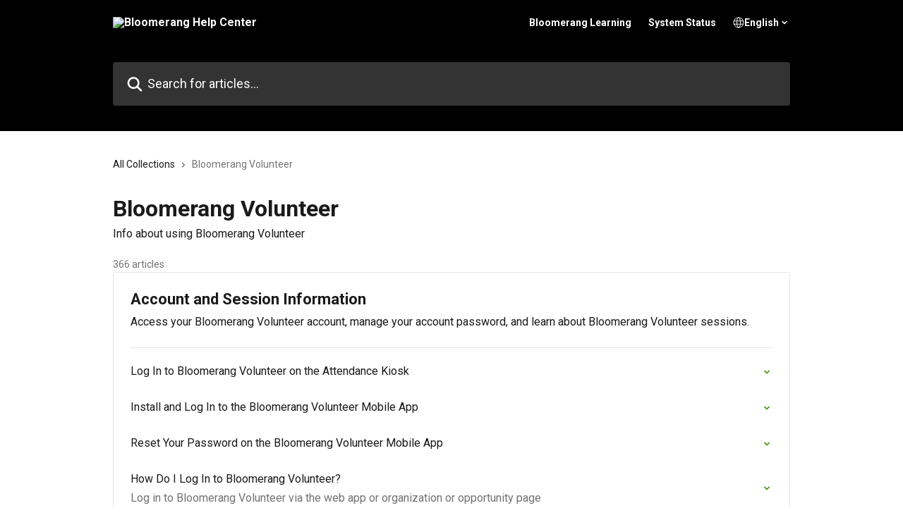

--- FILE ---
content_type: text/html; charset=utf-8
request_url: https://help.bloomerang.com/en/collections/15296413-bloomerang-volunteer
body_size: 41882
content:
<!DOCTYPE html><html lang="en"><head><meta charSet="utf-8" data-next-head=""/><title data-next-head="">Bloomerang Volunteer | Bloomerang Help Center</title><meta property="og:title" content="Bloomerang Volunteer | Bloomerang Help Center" data-next-head=""/><meta name="twitter:title" content="Bloomerang Volunteer | Bloomerang Help Center" data-next-head=""/><meta property="og:description" content="Info about using Bloomerang Volunteer" data-next-head=""/><meta name="twitter:description" content="Info about using Bloomerang Volunteer" data-next-head=""/><meta name="description" content="Info about using Bloomerang Volunteer" data-next-head=""/><meta property="og:type" content="website" data-next-head=""/><meta name="robots" content="noindex, nofollow" data-next-head=""/><meta name="viewport" content="width=device-width, initial-scale=1" data-next-head=""/><link href="https://intercom.help/bloomerang-0feff2a47ff2/assets/favicon" rel="icon" data-next-head=""/><link rel="canonical" href="https://help.bloomerang.com/en/collections/15296413-bloomerang-volunteer" data-next-head=""/><link rel="alternate" href="https://help.bloomerang.com/en/collections/15296413-bloomerang-volunteer" hrefLang="en" data-next-head=""/><link rel="alternate" href="https://help.bloomerang.com/en/collections/15296413-bloomerang-volunteer" hrefLang="x-default" data-next-head=""/><link nonce="70yTRjcnkafCvUcxV9kPCfHL6CkI00BQqoTSO9UEO14=" rel="preload" href="https://static.intercomassets.com/_next/static/css/3141721a1e975790.css" as="style"/><link nonce="70yTRjcnkafCvUcxV9kPCfHL6CkI00BQqoTSO9UEO14=" rel="stylesheet" href="https://static.intercomassets.com/_next/static/css/3141721a1e975790.css" data-n-g=""/><link nonce="70yTRjcnkafCvUcxV9kPCfHL6CkI00BQqoTSO9UEO14=" rel="preload" href="https://static.intercomassets.com/_next/static/css/478e7021f61ff7f6.css" as="style"/><link nonce="70yTRjcnkafCvUcxV9kPCfHL6CkI00BQqoTSO9UEO14=" rel="stylesheet" href="https://static.intercomassets.com/_next/static/css/478e7021f61ff7f6.css"/><noscript data-n-css="70yTRjcnkafCvUcxV9kPCfHL6CkI00BQqoTSO9UEO14="></noscript><script defer="" nonce="70yTRjcnkafCvUcxV9kPCfHL6CkI00BQqoTSO9UEO14=" nomodule="" src="https://static.intercomassets.com/_next/static/chunks/polyfills-42372ed130431b0a.js"></script><script defer="" src="https://static.intercomassets.com/_next/static/chunks/4065.dc03f823da24a99e.js" nonce="70yTRjcnkafCvUcxV9kPCfHL6CkI00BQqoTSO9UEO14="></script><script src="https://static.intercomassets.com/_next/static/chunks/webpack-d3c2ad680b6bebc6.js" nonce="70yTRjcnkafCvUcxV9kPCfHL6CkI00BQqoTSO9UEO14=" defer=""></script><script src="https://static.intercomassets.com/_next/static/chunks/framework-1f1b8d38c1d86c61.js" nonce="70yTRjcnkafCvUcxV9kPCfHL6CkI00BQqoTSO9UEO14=" defer=""></script><script src="https://static.intercomassets.com/_next/static/chunks/main-e24faf3b633b0eb4.js" nonce="70yTRjcnkafCvUcxV9kPCfHL6CkI00BQqoTSO9UEO14=" defer=""></script><script src="https://static.intercomassets.com/_next/static/chunks/pages/_app-4836a2a3e79a3766.js" nonce="70yTRjcnkafCvUcxV9kPCfHL6CkI00BQqoTSO9UEO14=" defer=""></script><script src="https://static.intercomassets.com/_next/static/chunks/d0502abb-aa607f45f5026044.js" nonce="70yTRjcnkafCvUcxV9kPCfHL6CkI00BQqoTSO9UEO14=" defer=""></script><script src="https://static.intercomassets.com/_next/static/chunks/6190-ef428f6633b5a03f.js" nonce="70yTRjcnkafCvUcxV9kPCfHL6CkI00BQqoTSO9UEO14=" defer=""></script><script src="https://static.intercomassets.com/_next/static/chunks/2384-242e4a028ba58b01.js" nonce="70yTRjcnkafCvUcxV9kPCfHL6CkI00BQqoTSO9UEO14=" defer=""></script><script src="https://static.intercomassets.com/_next/static/chunks/4835-9db7cd232aae5617.js" nonce="70yTRjcnkafCvUcxV9kPCfHL6CkI00BQqoTSO9UEO14=" defer=""></script><script src="https://static.intercomassets.com/_next/static/chunks/pages/%5BhelpCenterIdentifier%5D/%5Blocale%5D/collections/%5BcollectionSlug%5D-375ebba6e0fa14a3.js" nonce="70yTRjcnkafCvUcxV9kPCfHL6CkI00BQqoTSO9UEO14=" defer=""></script><script src="https://static.intercomassets.com/_next/static/-CWjWTQvdPb6SB3S45uLC/_buildManifest.js" nonce="70yTRjcnkafCvUcxV9kPCfHL6CkI00BQqoTSO9UEO14=" defer=""></script><script src="https://static.intercomassets.com/_next/static/-CWjWTQvdPb6SB3S45uLC/_ssgManifest.js" nonce="70yTRjcnkafCvUcxV9kPCfHL6CkI00BQqoTSO9UEO14=" defer=""></script><meta name="sentry-trace" content="4933057822d4096b387f4ca7729d34d0-2b2bf615de7142d5-0"/><meta name="baggage" content="sentry-environment=production,sentry-release=615059e7e8857b6056b131991cc50aec3a9a766c,sentry-public_key=187f842308a64dea9f1f64d4b1b9c298,sentry-trace_id=4933057822d4096b387f4ca7729d34d0,sentry-org_id=2129,sentry-sampled=false,sentry-sample_rand=0.3286545419849257,sentry-sample_rate=0"/><style id="__jsx-2296976226">:root{--body-bg: rgb(255, 255, 255);
--body-image: none;
--body-bg-rgb: 255, 255, 255;
--body-border: rgb(230, 230, 230);
--body-primary-color: #1a1a1a;
--body-secondary-color: #737373;
--body-reaction-bg: rgb(242, 242, 242);
--body-reaction-text-color: rgb(64, 64, 64);
--body-toc-active-border: #737373;
--body-toc-inactive-border: #f2f2f2;
--body-toc-inactive-color: #737373;
--body-toc-active-font-weight: 400;
--body-table-border: rgb(204, 204, 204);
--body-color: hsl(0, 0%, 0%);
--footer-bg: rgb(0, 0, 0);
--footer-image: none;
--footer-border: rgb(51, 51, 51);
--footer-color: hsl(0, 0%, 100%);
--header-bg: #000000;
--header-image: none;
--header-color: #ffffff;
--collection-card-bg: none;
--collection-card-image: url(https://downloads.intercomcdn.com/i/o/bkj6k0nb/782351/2a2c095b08a2e0230e22c1684764/38e4c8d6c52bc65360559edf90b68356.png);
--collection-card-color: hsl(0, 0%, 0%);
--card-bg: rgb(255, 255, 255);
--card-border-color: rgb(230, 230, 230);
--card-border-inner-radius: 3px;
--card-border-radius: 4px;
--card-shadow: 0 1px 2px 0 rgb(0 0 0 / 0.05);
--search-bar-border-radius: 4px;
--search-bar-width: 100%;
--ticket-blue-bg-color: #dce1f9;
--ticket-blue-text-color: #334bfa;
--ticket-green-bg-color: #d7efdc;
--ticket-green-text-color: #0f7134;
--ticket-orange-bg-color: #ffebdb;
--ticket-orange-text-color: #b24d00;
--ticket-red-bg-color: #ffdbdb;
--ticket-red-text-color: #df2020;
--header-height: 245px;
--header-subheader-background-color: #000000;
--header-subheader-font-color: #ffffff;
--content-block-bg: none;
--content-block-image: url(https://downloads.intercomcdn.com/i/o/bkj6k0nb/782514/08751e3bb7856cd4bcca5bb2a471/acc4d98da4ab29b2343179bae115e88b.png);
--content-block-color: hsl(0, 0%, 0%);
--content-block-button-bg: rgb(0, 0, 0);
--content-block-button-image: none;
--content-block-button-color: hsl(0, 0%, 100%);
--content-block-button-radius: 20px;
--primary-color: hsl(96, 91%, 30%);
--primary-color-alpha-10: hsla(96, 91%, 30%, 0.1);
--primary-color-alpha-60: hsla(96, 91%, 30%, 0.6);
--text-on-primary-color: #1a1a1a}</style><style id="__jsx-2179010651">:root{--font-family-primary: 'Roboto', 'Roboto Fallback'}</style><style id="__jsx-2143279725">:root{--font-family-secondary: 'Roboto', 'Roboto Fallback'}</style><style id="__jsx-cf6f0ea00fa5c760">.fade-background.jsx-cf6f0ea00fa5c760{background:radial-gradient(333.38%100%at 50%0%,rgba(var(--body-bg-rgb),0)0%,rgba(var(--body-bg-rgb),.00925356)11.67%,rgba(var(--body-bg-rgb),.0337355)21.17%,rgba(var(--body-bg-rgb),.0718242)28.85%,rgba(var(--body-bg-rgb),.121898)35.03%,rgba(var(--body-bg-rgb),.182336)40.05%,rgba(var(--body-bg-rgb),.251516)44.25%,rgba(var(--body-bg-rgb),.327818)47.96%,rgba(var(--body-bg-rgb),.409618)51.51%,rgba(var(--body-bg-rgb),.495297)55.23%,rgba(var(--body-bg-rgb),.583232)59.47%,rgba(var(--body-bg-rgb),.671801)64.55%,rgba(var(--body-bg-rgb),.759385)70.81%,rgba(var(--body-bg-rgb),.84436)78.58%,rgba(var(--body-bg-rgb),.9551)88.2%,rgba(var(--body-bg-rgb),1)100%),var(--header-image),var(--header-bg);background-size:cover;background-position-x:center}</style></head><body><div id="__next"><div dir="ltr" class="h-full w-full"><span class="hidden">Copyright 2023. Intercom Inc.

      Licensed under the Apache License, Version 2.0 (the &quot;License&quot;);
      you may not use this file except in compliance with the License.
      You may obtain a copy of the License at

          http://www.apache.org/licenses/LICENSE-2.0

      Unless required by applicable law or agreed to in writing, software
      distributed under the License is distributed on an &quot;AS IS&quot; BASIS,
      WITHOUT WARRANTIES OR CONDITIONS OF ANY KIND, either express or implied.
      See the License for the specific language governing permissions and
      limitations under the License.</span><span class="hidden">Copyright 2023. Intercom Inc.

      Licensed under the Apache License, Version 2.0 (the &quot;License&quot;);
      you may not use this file except in compliance with the License.
      You may obtain a copy of the License at

          http://www.apache.org/licenses/LICENSE-2.0

      Unless required by applicable law or agreed to in writing, software
      distributed under the License is distributed on an &quot;AS IS&quot; BASIS,
      WITHOUT WARRANTIES OR CONDITIONS OF ANY KIND, either express or implied.
      See the License for the specific language governing permissions and
      limitations under the License.</span><a href="#main-content" class="sr-only font-bold text-header-color focus:not-sr-only focus:absolute focus:left-4 focus:top-4 focus:z-50" aria-roledescription="Link, Press control-option-right-arrow to exit">Skip to main content</a><main class="header__lite"><header id="header" data-testid="header" class="jsx-cf6f0ea00fa5c760 flex flex-col text-header-color"><section class="relative flex w-full flex-col bg-header-subheader-background-color text-header-subheader-font-color pb-6"><div class="header__meta_wrapper flex justify-center px-5 pt-6 leading-none sm:px-10"><div class="flex items-center w-240" data-testid="subheader-container"><div class="mo__body header__site_name"><div class="header__logo"><a href="/en/"><img src="https://downloads.intercomcdn.com/i/o/bkj6k0nb/782529/d5d08287369415b68f1c6dce4841/2ba16babc6c3f2da610888c6bfa705e7.png" height="85" alt="Bloomerang Help Center"/></a></div></div><div><div class="flex items-center font-semibold"><div class="flex items-center md:hidden" data-testid="small-screen-children"><button class="flex items-center border-none bg-transparent px-1.5" data-testid="hamburger-menu-button" aria-label="Open menu"><svg width="24" height="24" viewBox="0 0 16 16" xmlns="http://www.w3.org/2000/svg" class="fill-current"><path d="M1.86861 2C1.38889 2 1 2.3806 1 2.85008C1 3.31957 1.38889 3.70017 1.86861 3.70017H14.1314C14.6111 3.70017 15 3.31957 15 2.85008C15 2.3806 14.6111 2 14.1314 2H1.86861Z"></path><path d="M1 8C1 7.53051 1.38889 7.14992 1.86861 7.14992H14.1314C14.6111 7.14992 15 7.53051 15 8C15 8.46949 14.6111 8.85008 14.1314 8.85008H1.86861C1.38889 8.85008 1 8.46949 1 8Z"></path><path d="M1 13.1499C1 12.6804 1.38889 12.2998 1.86861 12.2998H14.1314C14.6111 12.2998 15 12.6804 15 13.1499C15 13.6194 14.6111 14 14.1314 14H1.86861C1.38889 14 1 13.6194 1 13.1499Z"></path></svg></button><div class="fixed right-0 top-0 z-50 h-full w-full hidden" data-testid="hamburger-menu"><div class="flex h-full w-full justify-end bg-black bg-opacity-30"><div class="flex h-fit w-full flex-col bg-white opacity-100 sm:h-full sm:w-1/2"><button class="text-body-font flex items-center self-end border-none bg-transparent pr-6 pt-6" data-testid="hamburger-menu-close-button" aria-label="Close menu"><svg width="24" height="24" viewBox="0 0 16 16" xmlns="http://www.w3.org/2000/svg"><path d="M3.5097 3.5097C3.84165 3.17776 4.37984 3.17776 4.71178 3.5097L7.99983 6.79775L11.2879 3.5097C11.6198 3.17776 12.158 3.17776 12.49 3.5097C12.8219 3.84165 12.8219 4.37984 12.49 4.71178L9.20191 7.99983L12.49 11.2879C12.8219 11.6198 12.8219 12.158 12.49 12.49C12.158 12.8219 11.6198 12.8219 11.2879 12.49L7.99983 9.20191L4.71178 12.49C4.37984 12.8219 3.84165 12.8219 3.5097 12.49C3.17776 12.158 3.17776 11.6198 3.5097 11.2879L6.79775 7.99983L3.5097 4.71178C3.17776 4.37984 3.17776 3.84165 3.5097 3.5097Z"></path></svg></button><nav class="flex flex-col pl-4 text-black"><a target="_blank" rel="noopener noreferrer" href="https://learning.bloomerang.co" class="mx-5 mb-5 text-md no-underline hover:opacity-80 md:mx-3 md:my-0 md:text-base" data-testid="header-link-0">Bloomerang Learning</a><a target="_blank" rel="noopener noreferrer" href="http://status.bloomerang.co/" class="mx-5 mb-5 text-md no-underline hover:opacity-80 md:mx-3 md:my-0 md:text-base" data-testid="header-link-1">System Status</a><div class="relative cursor-pointer has-[:focus]:outline"><select class="peer absolute z-10 block h-6 w-full cursor-pointer opacity-0 md:text-base" aria-label="Change language" id="language-selector"><option value="/en/collections/15296413-bloomerang-volunteer" class="text-black" selected="">English</option></select><div class="mb-10 ml-5 flex items-center gap-1 text-md hover:opacity-80 peer-hover:opacity-80 md:m-0 md:ml-3 md:text-base" aria-hidden="true"><svg id="locale-picker-globe" width="16" height="16" viewBox="0 0 16 16" fill="none" xmlns="http://www.w3.org/2000/svg" class="shrink-0" aria-hidden="true"><path d="M8 15C11.866 15 15 11.866 15 8C15 4.13401 11.866 1 8 1C4.13401 1 1 4.13401 1 8C1 11.866 4.13401 15 8 15Z" stroke="currentColor" stroke-linecap="round" stroke-linejoin="round"></path><path d="M8 15C9.39949 15 10.534 11.866 10.534 8C10.534 4.13401 9.39949 1 8 1C6.60051 1 5.466 4.13401 5.466 8C5.466 11.866 6.60051 15 8 15Z" stroke="currentColor" stroke-linecap="round" stroke-linejoin="round"></path><path d="M1.448 5.75989H14.524" stroke="currentColor" stroke-linecap="round" stroke-linejoin="round"></path><path d="M1.448 10.2402H14.524" stroke="currentColor" stroke-linecap="round" stroke-linejoin="round"></path></svg>English<svg id="locale-picker-arrow" width="16" height="16" viewBox="0 0 16 16" fill="none" xmlns="http://www.w3.org/2000/svg" class="shrink-0" aria-hidden="true"><path d="M5 6.5L8.00093 9.5L11 6.50187" stroke="currentColor" stroke-width="1.5" stroke-linecap="round" stroke-linejoin="round"></path></svg></div></div></nav></div></div></div></div><nav class="hidden items-center md:flex" data-testid="large-screen-children"><a target="_blank" rel="noopener noreferrer" href="https://learning.bloomerang.co" class="mx-5 mb-5 text-md no-underline hover:opacity-80 md:mx-3 md:my-0 md:text-base" data-testid="header-link-0">Bloomerang Learning</a><a target="_blank" rel="noopener noreferrer" href="http://status.bloomerang.co/" class="mx-5 mb-5 text-md no-underline hover:opacity-80 md:mx-3 md:my-0 md:text-base" data-testid="header-link-1">System Status</a><div class="relative cursor-pointer has-[:focus]:outline"><select class="peer absolute z-10 block h-6 w-full cursor-pointer opacity-0 md:text-base" aria-label="Change language" id="language-selector"><option value="/en/collections/15296413-bloomerang-volunteer" class="text-black" selected="">English</option></select><div class="mb-10 ml-5 flex items-center gap-1 text-md hover:opacity-80 peer-hover:opacity-80 md:m-0 md:ml-3 md:text-base" aria-hidden="true"><svg id="locale-picker-globe" width="16" height="16" viewBox="0 0 16 16" fill="none" xmlns="http://www.w3.org/2000/svg" class="shrink-0" aria-hidden="true"><path d="M8 15C11.866 15 15 11.866 15 8C15 4.13401 11.866 1 8 1C4.13401 1 1 4.13401 1 8C1 11.866 4.13401 15 8 15Z" stroke="currentColor" stroke-linecap="round" stroke-linejoin="round"></path><path d="M8 15C9.39949 15 10.534 11.866 10.534 8C10.534 4.13401 9.39949 1 8 1C6.60051 1 5.466 4.13401 5.466 8C5.466 11.866 6.60051 15 8 15Z" stroke="currentColor" stroke-linecap="round" stroke-linejoin="round"></path><path d="M1.448 5.75989H14.524" stroke="currentColor" stroke-linecap="round" stroke-linejoin="round"></path><path d="M1.448 10.2402H14.524" stroke="currentColor" stroke-linecap="round" stroke-linejoin="round"></path></svg>English<svg id="locale-picker-arrow" width="16" height="16" viewBox="0 0 16 16" fill="none" xmlns="http://www.w3.org/2000/svg" class="shrink-0" aria-hidden="true"><path d="M5 6.5L8.00093 9.5L11 6.50187" stroke="currentColor" stroke-width="1.5" stroke-linecap="round" stroke-linejoin="round"></path></svg></div></div></nav></div></div></div></div></section><div class="jsx-cf6f0ea00fa5c760 relative flex grow flex-col mb-9 bg-header-bg bg-header-image bg-cover bg-center pb-9 pt-6"><div id="sr-announcement" aria-live="polite" class="jsx-cf6f0ea00fa5c760 sr-only"></div><div class="jsx-cf6f0ea00fa5c760 flex h-full flex-col items-center marker:shrink-0"><section class="relative mx-5 flex h-full w-full flex-col items-center px-5 sm:px-10"><div class="flex h-full max-w-full flex-col w-240 justify-center" data-testid="main-header-container"><div id="search-bar" class="relative w-full"><form action="/en/" autoComplete="off"><div class="flex w-full flex-col items-start"><div class="relative flex w-full sm:w-search-bar"><label for="search-input" class="sr-only">Search for articles...</label><input id="search-input" type="text" autoComplete="off" class="peer w-full rounded-search-bar border border-black-alpha-8 bg-white-alpha-20 p-4 ps-12 font-secondary text-lg text-header-color shadow-search-bar outline-none transition ease-linear placeholder:text-header-color hover:bg-white-alpha-27 hover:shadow-search-bar-hover focus:border-transparent focus:bg-white focus:text-black-10 focus:shadow-search-bar-focused placeholder:focus:text-black-45" placeholder="Search for articles..." name="q" aria-label="Search for articles..." value=""/><div class="absolute inset-y-0 start-0 flex items-center fill-header-color peer-focus-visible:fill-black-45 pointer-events-none ps-5"><svg width="22" height="21" viewBox="0 0 22 21" xmlns="http://www.w3.org/2000/svg" class="fill-inherit" aria-hidden="true"><path fill-rule="evenodd" clip-rule="evenodd" d="M3.27485 8.7001C3.27485 5.42781 5.92757 2.7751 9.19985 2.7751C12.4721 2.7751 15.1249 5.42781 15.1249 8.7001C15.1249 11.9724 12.4721 14.6251 9.19985 14.6251C5.92757 14.6251 3.27485 11.9724 3.27485 8.7001ZM9.19985 0.225098C4.51924 0.225098 0.724854 4.01948 0.724854 8.7001C0.724854 13.3807 4.51924 17.1751 9.19985 17.1751C11.0802 17.1751 12.8176 16.5627 14.2234 15.5265L19.0981 20.4013C19.5961 20.8992 20.4033 20.8992 20.9013 20.4013C21.3992 19.9033 21.3992 19.0961 20.9013 18.5981L16.0264 13.7233C17.0625 12.3176 17.6749 10.5804 17.6749 8.7001C17.6749 4.01948 13.8805 0.225098 9.19985 0.225098Z"></path></svg></div></div></div></form></div></div></section></div></div></header><div class="z-1 flex shrink-0 grow basis-auto justify-center px-5 sm:px-10"><section data-testid="main-content" id="main-content" class="max-w-full w-240"><div tabindex="-1" class="focus:outline-none"><div class="flex flex-wrap items-baseline pb-4 text-base" tabindex="0" role="navigation" aria-label="Breadcrumb"><a href="/en/" class="pr-2 text-body-primary-color no-underline hover:text-body-secondary-color">All Collections</a><div class="pr-2" aria-hidden="true"><svg width="6" height="10" viewBox="0 0 6 10" class="block h-2 w-2 fill-body-secondary-color rtl:rotate-180" xmlns="http://www.w3.org/2000/svg"><path fill-rule="evenodd" clip-rule="evenodd" d="M0.648862 0.898862C0.316916 1.23081 0.316916 1.769 0.648862 2.10094L3.54782 4.9999L0.648862 7.89886C0.316916 8.23081 0.316917 8.769 0.648862 9.10094C0.980808 9.43289 1.519 9.43289 1.85094 9.10094L5.35094 5.60094C5.68289 5.269 5.68289 4.73081 5.35094 4.39886L1.85094 0.898862C1.519 0.566916 0.980807 0.566916 0.648862 0.898862Z"></path></svg></div><div class="text-body-secondary-color">Bloomerang Volunteer</div></div></div><div class="flex flex-col gap-10 max-sm:gap-8 max-sm:pt-2 pt-4" id="bloomerang-volunteer"><div><div class="flex flex-col"><h1 class="mb-1 font-primary text-2xl font-bold leading-10 text-body-primary-color">Bloomerang Volunteer</h1><div class="text-md font-normal leading-normal text-body-primary-color"><p>Info about using Bloomerang Volunteer</p></div></div><div class="mt-5"><div class="flex"><span class="line-clamp-1 flex text-base text-body-secondary-color">366 articles</span></div></div></div><div class="flex flex-col gap-5"><section class="flex flex-col rounded-card border border-solid border-card-border bg-card-bg p-2 sm:p-3"><div id="account-and-session-information"><div class="p-3 pb-6 text-body-primary-color" data-testid="collection-card-header"><a class="duration-250 no-underline transition ease-linear hover:text-primary" href="https://help.bloomerang.com/en/collections/18055173-account-and-session-information"><div class="t__h2 m-0 text-xl font-bold no-underline">Account and Session Information</div></a><p class="pt-1 text-md font-normal">Access your Bloomerang Volunteer account, manage your account password, and learn about Bloomerang Volunteer sessions.</p></div><hr class="mx-3 mb-2 mt-0 border-0 border-t border-solid border-body-border"/><a class="duration-250 group/article flex flex-row justify-between gap-2 py-2 no-underline transition ease-linear hover:bg-primary-alpha-10 hover:text-primary sm:rounded-card-inner sm:py-3 rounded-card-inner px-3" href="https://help.bloomerang.com/en/articles/13458167-log-in-to-bloomerang-volunteer-on-the-attendance-kiosk" data-testid="article-link"><div class="flex flex-col p-0"><span class="m-0 text-md text-body-primary-color group-hover/article:text-primary font-regular">Log In to Bloomerang Volunteer on the Attendance Kiosk</span><span class="mt-0.5 line-clamp-3 font-secondary text-md font-normal text-body-secondary-color sm:line-clamp-2" data-testid="article-description"></span></div><div class="flex shrink-0 flex-col justify-center p-0"><svg class="block h-4 w-4 text-primary ltr:-rotate-90 rtl:rotate-90" fill="currentColor" viewBox="0 0 20 20" xmlns="http://www.w3.org/2000/svg"><path fill-rule="evenodd" d="M5.293 7.293a1 1 0 011.414 0L10 10.586l3.293-3.293a1 1 0 111.414 1.414l-4 4a1 1 0 01-1.414 0l-4-4a1 1 0 010-1.414z" clip-rule="evenodd"></path></svg></div></a><a class="duration-250 group/article flex flex-row justify-between gap-2 py-2 no-underline transition ease-linear hover:bg-primary-alpha-10 hover:text-primary sm:rounded-card-inner sm:py-3 rounded-card-inner px-3" href="https://help.bloomerang.com/en/articles/13458196-install-and-log-in-to-the-bloomerang-volunteer-mobile-app" data-testid="article-link"><div class="flex flex-col p-0"><span class="m-0 text-md text-body-primary-color group-hover/article:text-primary font-regular">Install and Log In to the Bloomerang Volunteer Mobile App</span><span class="mt-0.5 line-clamp-3 font-secondary text-md font-normal text-body-secondary-color sm:line-clamp-2" data-testid="article-description"></span></div><div class="flex shrink-0 flex-col justify-center p-0"><svg class="block h-4 w-4 text-primary ltr:-rotate-90 rtl:rotate-90" fill="currentColor" viewBox="0 0 20 20" xmlns="http://www.w3.org/2000/svg"><path fill-rule="evenodd" d="M5.293 7.293a1 1 0 011.414 0L10 10.586l3.293-3.293a1 1 0 111.414 1.414l-4 4a1 1 0 01-1.414 0l-4-4a1 1 0 010-1.414z" clip-rule="evenodd"></path></svg></div></a><a class="duration-250 group/article flex flex-row justify-between gap-2 py-2 no-underline transition ease-linear hover:bg-primary-alpha-10 hover:text-primary sm:rounded-card-inner sm:py-3 rounded-card-inner px-3" href="https://help.bloomerang.com/en/articles/13458217-reset-your-password-on-the-bloomerang-volunteer-mobile-app" data-testid="article-link"><div class="flex flex-col p-0"><span class="m-0 text-md text-body-primary-color group-hover/article:text-primary font-regular">Reset Your Password on the Bloomerang Volunteer Mobile App</span><span class="mt-0.5 line-clamp-3 font-secondary text-md font-normal text-body-secondary-color sm:line-clamp-2" data-testid="article-description"></span></div><div class="flex shrink-0 flex-col justify-center p-0"><svg class="block h-4 w-4 text-primary ltr:-rotate-90 rtl:rotate-90" fill="currentColor" viewBox="0 0 20 20" xmlns="http://www.w3.org/2000/svg"><path fill-rule="evenodd" d="M5.293 7.293a1 1 0 011.414 0L10 10.586l3.293-3.293a1 1 0 111.414 1.414l-4 4a1 1 0 01-1.414 0l-4-4a1 1 0 010-1.414z" clip-rule="evenodd"></path></svg></div></a><a class="duration-250 group/article flex flex-row justify-between gap-2 py-2 no-underline transition ease-linear hover:bg-primary-alpha-10 hover:text-primary sm:rounded-card-inner sm:py-3 rounded-card-inner px-3" href="https://help.bloomerang.com/en/articles/12517353-how-do-i-log-in-to-bloomerang-volunteer" data-testid="article-link"><div class="flex flex-col p-0"><span class="m-0 text-md text-body-primary-color group-hover/article:text-primary font-regular">How Do I Log In to Bloomerang Volunteer?</span><span class="mt-0.5 line-clamp-3 font-secondary text-md font-normal text-body-secondary-color sm:line-clamp-2" data-testid="article-description">Log in to Bloomerang Volunteer via the web app or organization or opportunity page</span></div><div class="flex shrink-0 flex-col justify-center p-0"><svg class="block h-4 w-4 text-primary ltr:-rotate-90 rtl:rotate-90" fill="currentColor" viewBox="0 0 20 20" xmlns="http://www.w3.org/2000/svg"><path fill-rule="evenodd" d="M5.293 7.293a1 1 0 011.414 0L10 10.586l3.293-3.293a1 1 0 111.414 1.414l-4 4a1 1 0 01-1.414 0l-4-4a1 1 0 010-1.414z" clip-rule="evenodd"></path></svg></div></a><a class="duration-250 group/article flex flex-row justify-between gap-2 py-2 no-underline transition ease-linear hover:bg-primary-alpha-10 hover:text-primary sm:rounded-card-inner sm:py-3 rounded-card-inner px-3" href="https://help.bloomerang.com/en/articles/12597799-what-is-a-session" data-testid="article-link"><div class="flex flex-col p-0"><span class="m-0 text-md text-body-primary-color group-hover/article:text-primary font-regular">What is a session?</span><span class="mt-0.5 line-clamp-3 font-secondary text-md font-normal text-body-secondary-color sm:line-clamp-2" data-testid="article-description"></span></div><div class="flex shrink-0 flex-col justify-center p-0"><svg class="block h-4 w-4 text-primary ltr:-rotate-90 rtl:rotate-90" fill="currentColor" viewBox="0 0 20 20" xmlns="http://www.w3.org/2000/svg"><path fill-rule="evenodd" d="M5.293 7.293a1 1 0 011.414 0L10 10.586l3.293-3.293a1 1 0 111.414 1.414l-4 4a1 1 0 01-1.414 0l-4-4a1 1 0 010-1.414z" clip-rule="evenodd"></path></svg></div></a><a class="duration-250 group/article flex flex-row justify-between gap-2 py-2 no-underline transition ease-linear hover:bg-primary-alpha-10 hover:text-primary sm:rounded-card-inner sm:py-3 rounded-card-inner px-3" href="https://help.bloomerang.com/en/articles/12597851-how-long-can-a-session-be-open-on-bloomerang-volunteer" data-testid="article-link"><div class="flex flex-col p-0"><span class="m-0 text-md text-body-primary-color group-hover/article:text-primary font-regular">How long can a session be open on Bloomerang Volunteer?</span><span class="mt-0.5 line-clamp-3 font-secondary text-md font-normal text-body-secondary-color sm:line-clamp-2" data-testid="article-description"></span></div><div class="flex shrink-0 flex-col justify-center p-0"><svg class="block h-4 w-4 text-primary ltr:-rotate-90 rtl:rotate-90" fill="currentColor" viewBox="0 0 20 20" xmlns="http://www.w3.org/2000/svg"><path fill-rule="evenodd" d="M5.293 7.293a1 1 0 011.414 0L10 10.586l3.293-3.293a1 1 0 111.414 1.414l-4 4a1 1 0 01-1.414 0l-4-4a1 1 0 010-1.414z" clip-rule="evenodd"></path></svg></div></a><a class="duration-250 group/article flex flex-row justify-between gap-2 py-2 no-underline transition ease-linear hover:bg-primary-alpha-10 hover:text-primary sm:rounded-card-inner sm:py-3 rounded-card-inner px-3" href="https://help.bloomerang.com/en/articles/12517348-how-do-i-reset-my-password" data-testid="article-link"><div class="flex flex-col p-0"><span class="m-0 text-md text-body-primary-color group-hover/article:text-primary font-regular">How Do I Reset My Password?</span><span class="mt-0.5 line-clamp-3 font-secondary text-md font-normal text-body-secondary-color sm:line-clamp-2" data-testid="article-description"></span></div><div class="flex shrink-0 flex-col justify-center p-0"><svg class="block h-4 w-4 text-primary ltr:-rotate-90 rtl:rotate-90" fill="currentColor" viewBox="0 0 20 20" xmlns="http://www.w3.org/2000/svg"><path fill-rule="evenodd" d="M5.293 7.293a1 1 0 011.414 0L10 10.586l3.293-3.293a1 1 0 111.414 1.414l-4 4a1 1 0 01-1.414 0l-4-4a1 1 0 010-1.414z" clip-rule="evenodd"></path></svg></div></a><a class="duration-250 group/article flex flex-row justify-between gap-2 py-2 no-underline transition ease-linear hover:bg-primary-alpha-10 hover:text-primary sm:rounded-card-inner sm:py-3 rounded-card-inner px-3" href="https://help.bloomerang.com/en/articles/12597831-how-do-i-unlock-my-account" data-testid="article-link"><div class="flex flex-col p-0"><span class="m-0 text-md text-body-primary-color group-hover/article:text-primary font-regular">How do I unlock my Account?</span><span class="mt-0.5 line-clamp-3 font-secondary text-md font-normal text-body-secondary-color sm:line-clamp-2" data-testid="article-description"></span></div><div class="flex shrink-0 flex-col justify-center p-0"><svg class="block h-4 w-4 text-primary ltr:-rotate-90 rtl:rotate-90" fill="currentColor" viewBox="0 0 20 20" xmlns="http://www.w3.org/2000/svg"><path fill-rule="evenodd" d="M5.293 7.293a1 1 0 011.414 0L10 10.586l3.293-3.293a1 1 0 111.414 1.414l-4 4a1 1 0 01-1.414 0l-4-4a1 1 0 010-1.414z" clip-rule="evenodd"></path></svg></div></a><a class="duration-250 group/article flex flex-row justify-between gap-2 py-2 no-underline transition ease-linear hover:bg-primary-alpha-10 hover:text-primary sm:rounded-card-inner sm:py-3 rounded-card-inner px-3" href="https://help.bloomerang.com/en/articles/12517356-claim-an-account-a-manager-made-for-you" data-testid="article-link"><div class="flex flex-col p-0"><span class="m-0 text-md text-body-primary-color group-hover/article:text-primary font-regular">Claim an Account a Manager Made for You</span><span class="mt-0.5 line-clamp-3 font-secondary text-md font-normal text-body-secondary-color sm:line-clamp-2" data-testid="article-description"></span></div><div class="flex shrink-0 flex-col justify-center p-0"><svg class="block h-4 w-4 text-primary ltr:-rotate-90 rtl:rotate-90" fill="currentColor" viewBox="0 0 20 20" xmlns="http://www.w3.org/2000/svg"><path fill-rule="evenodd" d="M5.293 7.293a1 1 0 011.414 0L10 10.586l3.293-3.293a1 1 0 111.414 1.414l-4 4a1 1 0 01-1.414 0l-4-4a1 1 0 010-1.414z" clip-rule="evenodd"></path></svg></div></a><a class="duration-250 group/article flex flex-row justify-between gap-2 py-2 no-underline transition ease-linear hover:bg-primary-alpha-10 hover:text-primary sm:rounded-card-inner sm:py-3 rounded-card-inner px-3" href="https://help.bloomerang.com/en/articles/12597805-what-are-the-password-requirements-for-bloomerang-volunteer-accounts" data-testid="article-link"><div class="flex flex-col p-0"><span class="m-0 text-md text-body-primary-color group-hover/article:text-primary font-regular">What are the password requirements for Bloomerang Volunteer accounts?</span><span class="mt-0.5 line-clamp-3 font-secondary text-md font-normal text-body-secondary-color sm:line-clamp-2" data-testid="article-description"></span></div><div class="flex shrink-0 flex-col justify-center p-0"><svg class="block h-4 w-4 text-primary ltr:-rotate-90 rtl:rotate-90" fill="currentColor" viewBox="0 0 20 20" xmlns="http://www.w3.org/2000/svg"><path fill-rule="evenodd" d="M5.293 7.293a1 1 0 011.414 0L10 10.586l3.293-3.293a1 1 0 111.414 1.414l-4 4a1 1 0 01-1.414 0l-4-4a1 1 0 010-1.414z" clip-rule="evenodd"></path></svg></div></a><a class="duration-250 group/article flex flex-row justify-between gap-2 py-2 no-underline transition ease-linear hover:bg-primary-alpha-10 hover:text-primary sm:rounded-card-inner sm:py-3 rounded-card-inner px-3" href="https://help.bloomerang.com/en/articles/12517345-how-do-i-tell-if-i-already-have-an-account" data-testid="article-link"><div class="flex flex-col p-0"><span class="m-0 text-md text-body-primary-color group-hover/article:text-primary font-regular">How do I tell if I already have an account?</span><span class="mt-0.5 line-clamp-3 font-secondary text-md font-normal text-body-secondary-color sm:line-clamp-2" data-testid="article-description"></span></div><div class="flex shrink-0 flex-col justify-center p-0"><svg class="block h-4 w-4 text-primary ltr:-rotate-90 rtl:rotate-90" fill="currentColor" viewBox="0 0 20 20" xmlns="http://www.w3.org/2000/svg"><path fill-rule="evenodd" d="M5.293 7.293a1 1 0 011.414 0L10 10.586l3.293-3.293a1 1 0 111.414 1.414l-4 4a1 1 0 01-1.414 0l-4-4a1 1 0 010-1.414z" clip-rule="evenodd"></path></svg></div></a><a class="duration-250 group/article flex flex-row justify-between gap-2 py-2 no-underline transition ease-linear hover:bg-primary-alpha-10 hover:text-primary sm:rounded-card-inner sm:py-3 rounded-card-inner px-3" href="https://help.bloomerang.com/en/articles/12597817-general-account-and-session-information" data-testid="article-link"><div class="flex flex-col p-0"><span class="m-0 text-md text-body-primary-color group-hover/article:text-primary font-regular">General Account and Session Information</span><span class="mt-0.5 line-clamp-3 font-secondary text-md font-normal text-body-secondary-color sm:line-clamp-2" data-testid="article-description"></span></div><div class="flex shrink-0 flex-col justify-center p-0"><svg class="block h-4 w-4 text-primary ltr:-rotate-90 rtl:rotate-90" fill="currentColor" viewBox="0 0 20 20" xmlns="http://www.w3.org/2000/svg"><path fill-rule="evenodd" d="M5.293 7.293a1 1 0 011.414 0L10 10.586l3.293-3.293a1 1 0 111.414 1.414l-4 4a1 1 0 01-1.414 0l-4-4a1 1 0 010-1.414z" clip-rule="evenodd"></path></svg></div></a></div><div></div></section><section class="flex flex-col rounded-card border border-solid border-card-border bg-card-bg p-2 sm:p-3"><div id="getting-started-as-a-volunteer"><div class="p-3 pb-6 text-body-primary-color" data-testid="collection-card-header"><a class="duration-250 no-underline transition ease-linear hover:text-primary" href="https://help.bloomerang.com/en/collections/15809907-getting-started-as-a-volunteer"><div class="t__h2 m-0 text-xl font-bold no-underline">Getting Started as a Volunteer</div></a><p class="pt-1 text-md font-normal">First steps for a Volunteer</p></div><hr class="mx-3 mb-2 mt-0 border-0 border-t border-solid border-body-border"/></div><div><a class="duration-250 group/article flex flex-row justify-between gap-2 py-2 no-underline transition ease-linear hover:bg-primary-alpha-10 hover:text-primary sm:rounded-card-inner sm:py-3 rounded-card-inner px-3" href="https://help.bloomerang.com/en/collections/16332570-organization" data-testid="article-link"><div class="flex flex-col p-0 text-md text-body-primary-color"><span class="font-regular group-hover/article:text-primary">Organization</span><span class="font-secondary text-md font-normal text-body-secondary-color">View all upcoming signup opportunities within the organization including open opportunities, full opportunities, and opportunities that you’re signed up for. </span><sub class="static pt-2 font-secondary text-md font-normal leading-6 text-body-secondary-color">2 articles</sub></div><div class="flex shrink-0 flex-col justify-center p-0"><svg class="block h-4 w-4 text-primary ltr:-rotate-90 rtl:rotate-90" fill="currentColor" viewBox="0 0 20 20" xmlns="http://www.w3.org/2000/svg"><path fill-rule="evenodd" d="M5.293 7.293a1 1 0 011.414 0L10 10.586l3.293-3.293a1 1 0 111.414 1.414l-4 4a1 1 0 01-1.414 0l-4-4a1 1 0 010-1.414z" clip-rule="evenodd"></path></svg></div></a><a class="duration-250 group/article flex flex-row justify-between gap-2 py-2 no-underline transition ease-linear hover:bg-primary-alpha-10 hover:text-primary sm:rounded-card-inner sm:py-3 rounded-card-inner px-3" href="https://help.bloomerang.com/en/collections/16333873-get-help" data-testid="article-link"><div class="flex flex-col p-0 text-md text-body-primary-color"><span class="font-regular group-hover/article:text-primary">Get Help</span><span class="font-secondary text-md font-normal text-body-secondary-color">Opportunity Managers and training videos can help answer any questions that you might have.</span><sub class="static pt-2 font-secondary text-md font-normal leading-6 text-body-secondary-color">1 article</sub></div><div class="flex shrink-0 flex-col justify-center p-0"><svg class="block h-4 w-4 text-primary ltr:-rotate-90 rtl:rotate-90" fill="currentColor" viewBox="0 0 20 20" xmlns="http://www.w3.org/2000/svg"><path fill-rule="evenodd" d="M5.293 7.293a1 1 0 011.414 0L10 10.586l3.293-3.293a1 1 0 111.414 1.414l-4 4a1 1 0 01-1.414 0l-4-4a1 1 0 010-1.414z" clip-rule="evenodd"></path></svg></div></a><a class="duration-250 group/article flex flex-row justify-between gap-2 py-2 no-underline transition ease-linear hover:bg-primary-alpha-10 hover:text-primary sm:rounded-card-inner sm:py-3 rounded-card-inner px-3" href="https://help.bloomerang.com/en/collections/16333875-account-settings" data-testid="article-link"><div class="flex flex-col p-0 text-md text-body-primary-color"><span class="font-regular group-hover/article:text-primary">Account Settings</span><span class="font-secondary text-md font-normal text-body-secondary-color">You can manage your personal information, contact information, password, and more in your Bloomerang Volunteer account.</span><sub class="static pt-2 font-secondary text-md font-normal leading-6 text-body-secondary-color">2 articles</sub></div><div class="flex shrink-0 flex-col justify-center p-0"><svg class="block h-4 w-4 text-primary ltr:-rotate-90 rtl:rotate-90" fill="currentColor" viewBox="0 0 20 20" xmlns="http://www.w3.org/2000/svg"><path fill-rule="evenodd" d="M5.293 7.293a1 1 0 011.414 0L10 10.586l3.293-3.293a1 1 0 111.414 1.414l-4 4a1 1 0 01-1.414 0l-4-4a1 1 0 010-1.414z" clip-rule="evenodd"></path></svg></div></a><a class="duration-250 group/article flex flex-row justify-between gap-2 py-2 no-underline transition ease-linear hover:bg-primary-alpha-10 hover:text-primary sm:rounded-card-inner sm:py-3 rounded-card-inner px-3" href="https://help.bloomerang.com/en/collections/16333903-mobile-app-overview" data-testid="article-link"><div class="flex flex-col p-0 text-md text-body-primary-color"><span class="font-regular group-hover/article:text-primary">Mobile App Overview</span><span class="font-secondary text-md font-normal text-body-secondary-color">The Bloomerang Mobile App can be used for signing up for Shifts, Opportunities, and editing Profile information</span><sub class="static pt-2 font-secondary text-md font-normal leading-6 text-body-secondary-color">9 articles</sub></div><div class="flex shrink-0 flex-col justify-center p-0"><svg class="block h-4 w-4 text-primary ltr:-rotate-90 rtl:rotate-90" fill="currentColor" viewBox="0 0 20 20" xmlns="http://www.w3.org/2000/svg"><path fill-rule="evenodd" d="M5.293 7.293a1 1 0 011.414 0L10 10.586l3.293-3.293a1 1 0 111.414 1.414l-4 4a1 1 0 01-1.414 0l-4-4a1 1 0 010-1.414z" clip-rule="evenodd"></path></svg></div></a><a class="duration-250 group/article flex flex-row justify-between gap-2 py-2 no-underline transition ease-linear hover:bg-primary-alpha-10 hover:text-primary sm:rounded-card-inner sm:py-3 rounded-card-inner px-3" href="https://help.bloomerang.com/en/collections/16333914-shifts" data-testid="article-link"><div class="flex flex-col p-0 text-md text-body-primary-color"><span class="font-regular group-hover/article:text-primary">Shifts</span><span class="font-secondary text-md font-normal text-body-secondary-color">Shifts help define the Schedule at the Opportunity level.</span><sub class="static pt-2 font-secondary text-md font-normal leading-6 text-body-secondary-color">2 articles</sub></div><div class="flex shrink-0 flex-col justify-center p-0"><svg class="block h-4 w-4 text-primary ltr:-rotate-90 rtl:rotate-90" fill="currentColor" viewBox="0 0 20 20" xmlns="http://www.w3.org/2000/svg"><path fill-rule="evenodd" d="M5.293 7.293a1 1 0 011.414 0L10 10.586l3.293-3.293a1 1 0 111.414 1.414l-4 4a1 1 0 01-1.414 0l-4-4a1 1 0 010-1.414z" clip-rule="evenodd"></path></svg></div></a><a class="duration-250 group/article flex flex-row justify-between gap-2 py-2 no-underline transition ease-linear hover:bg-primary-alpha-10 hover:text-primary sm:rounded-card-inner sm:py-3 rounded-card-inner px-3" href="https://help.bloomerang.com/en/collections/16333934-opportunities" data-testid="article-link"><div class="flex flex-col p-0 text-md text-body-primary-color"><span class="font-regular group-hover/article:text-primary">Opportunities</span><span class="font-secondary text-md font-normal text-body-secondary-color">Opportunities are distinct events that volunteers sign up for</span><sub class="static pt-2 font-secondary text-md font-normal leading-6 text-body-secondary-color">17 articles</sub></div><div class="flex shrink-0 flex-col justify-center p-0"><svg class="block h-4 w-4 text-primary ltr:-rotate-90 rtl:rotate-90" fill="currentColor" viewBox="0 0 20 20" xmlns="http://www.w3.org/2000/svg"><path fill-rule="evenodd" d="M5.293 7.293a1 1 0 011.414 0L10 10.586l3.293-3.293a1 1 0 111.414 1.414l-4 4a1 1 0 01-1.414 0l-4-4a1 1 0 010-1.414z" clip-rule="evenodd"></path></svg></div></a><a class="duration-250 group/article flex flex-row justify-between gap-2 py-2 no-underline transition ease-linear hover:bg-primary-alpha-10 hover:text-primary sm:rounded-card-inner sm:py-3 rounded-card-inner px-3" href="https://help.bloomerang.com/en/collections/16334059-groups" data-testid="article-link"><div class="flex flex-col p-0 text-md text-body-primary-color"><span class="font-regular group-hover/article:text-primary">Groups</span><span class="font-secondary text-md font-normal text-body-secondary-color">Groups are a way for users to identify themselves as being a part of a Group, or that they will bring other people with them who will not sign up with Bloomerang Volunteer</span><sub class="static pt-2 font-secondary text-md font-normal leading-6 text-body-secondary-color">4 articles</sub></div><div class="flex shrink-0 flex-col justify-center p-0"><svg class="block h-4 w-4 text-primary ltr:-rotate-90 rtl:rotate-90" fill="currentColor" viewBox="0 0 20 20" xmlns="http://www.w3.org/2000/svg"><path fill-rule="evenodd" d="M5.293 7.293a1 1 0 011.414 0L10 10.586l3.293-3.293a1 1 0 111.414 1.414l-4 4a1 1 0 01-1.414 0l-4-4a1 1 0 010-1.414z" clip-rule="evenodd"></path></svg></div></a><a class="duration-250 group/article flex flex-row justify-between gap-2 py-2 no-underline transition ease-linear hover:bg-primary-alpha-10 hover:text-primary sm:rounded-card-inner sm:py-3 rounded-card-inner px-3" href="https://help.bloomerang.com/en/collections/16334163-availability" data-testid="article-link"><div class="flex flex-col p-0 text-md text-body-primary-color"><span class="font-regular group-hover/article:text-primary">Availability</span><span class="font-secondary text-md font-normal text-body-secondary-color">Availability settings ensure that Opportunities know when you can work and when you can&#x27;t</span><sub class="static pt-2 font-secondary text-md font-normal leading-6 text-body-secondary-color">3 articles</sub></div><div class="flex shrink-0 flex-col justify-center p-0"><svg class="block h-4 w-4 text-primary ltr:-rotate-90 rtl:rotate-90" fill="currentColor" viewBox="0 0 20 20" xmlns="http://www.w3.org/2000/svg"><path fill-rule="evenodd" d="M5.293 7.293a1 1 0 011.414 0L10 10.586l3.293-3.293a1 1 0 111.414 1.414l-4 4a1 1 0 01-1.414 0l-4-4a1 1 0 010-1.414z" clip-rule="evenodd"></path></svg></div></a><a class="duration-250 group/article flex flex-row justify-between gap-2 py-2 no-underline transition ease-linear hover:bg-primary-alpha-10 hover:text-primary sm:rounded-card-inner sm:py-3 rounded-card-inner px-3" href="https://help.bloomerang.com/en/collections/16334176-hours-worked" data-testid="article-link"><div class="flex flex-col p-0 text-md text-body-primary-color"><span class="font-regular group-hover/article:text-primary">Hours Worked</span><span class="font-secondary text-md font-normal text-body-secondary-color">Add, view, or download your hours worked across all your organizations and opportunities</span><sub class="static pt-2 font-secondary text-md font-normal leading-6 text-body-secondary-color">2 articles</sub></div><div class="flex shrink-0 flex-col justify-center p-0"><svg class="block h-4 w-4 text-primary ltr:-rotate-90 rtl:rotate-90" fill="currentColor" viewBox="0 0 20 20" xmlns="http://www.w3.org/2000/svg"><path fill-rule="evenodd" d="M5.293 7.293a1 1 0 011.414 0L10 10.586l3.293-3.293a1 1 0 111.414 1.414l-4 4a1 1 0 01-1.414 0l-4-4a1 1 0 010-1.414z" clip-rule="evenodd"></path></svg></div></a><a class="duration-250 group/article flex flex-row justify-between gap-2 py-2 no-underline transition ease-linear hover:bg-primary-alpha-10 hover:text-primary sm:rounded-card-inner sm:py-3 rounded-card-inner px-3" href="https://help.bloomerang.com/en/collections/16334235-form-questions" data-testid="article-link"><div class="flex flex-col p-0 text-md text-body-primary-color"><span class="font-regular group-hover/article:text-primary">Form Questions</span><span class="font-secondary text-md font-normal text-body-secondary-color">Form questions help organization and opportunity managers streamline recruitment and gather information about volunteers</span><sub class="static pt-2 font-secondary text-md font-normal leading-6 text-body-secondary-color">1 article</sub></div><div class="flex shrink-0 flex-col justify-center p-0"><svg class="block h-4 w-4 text-primary ltr:-rotate-90 rtl:rotate-90" fill="currentColor" viewBox="0 0 20 20" xmlns="http://www.w3.org/2000/svg"><path fill-rule="evenodd" d="M5.293 7.293a1 1 0 011.414 0L10 10.586l3.293-3.293a1 1 0 111.414 1.414l-4 4a1 1 0 01-1.414 0l-4-4a1 1 0 010-1.414z" clip-rule="evenodd"></path></svg></div></a><a class="duration-250 group/article flex flex-row justify-between gap-2 py-2 no-underline transition ease-linear hover:bg-primary-alpha-10 hover:text-primary sm:rounded-card-inner sm:py-3 rounded-card-inner px-3" href="https://help.bloomerang.com/en/collections/16334257-qualifications" data-testid="article-link"><div class="flex flex-col p-0 text-md text-body-primary-color"><span class="font-regular group-hover/article:text-primary">Qualifications</span><span class="font-secondary text-md font-normal text-body-secondary-color">Qualifications are skill sets, traits, or certifications associated with a volunteer in Bloomerang Volunteer</span><sub class="static pt-2 font-secondary text-md font-normal leading-6 text-body-secondary-color">1 article</sub></div><div class="flex shrink-0 flex-col justify-center p-0"><svg class="block h-4 w-4 text-primary ltr:-rotate-90 rtl:rotate-90" fill="currentColor" viewBox="0 0 20 20" xmlns="http://www.w3.org/2000/svg"><path fill-rule="evenodd" d="M5.293 7.293a1 1 0 011.414 0L10 10.586l3.293-3.293a1 1 0 111.414 1.414l-4 4a1 1 0 01-1.414 0l-4-4a1 1 0 010-1.414z" clip-rule="evenodd"></path></svg></div></a><a class="duration-250 group/article flex flex-row justify-between gap-2 py-2 no-underline transition ease-linear hover:bg-primary-alpha-10 hover:text-primary sm:rounded-card-inner sm:py-3 rounded-card-inner px-3" href="https://help.bloomerang.com/en/collections/16334276-roles" data-testid="article-link"><div class="flex flex-col p-0 text-md text-body-primary-color"><span class="font-regular group-hover/article:text-primary">Roles</span><span class="font-secondary text-md font-normal text-body-secondary-color">Roles are the Tasks/Jobs/Roles that are needed for Shifts</span><sub class="static pt-2 font-secondary text-md font-normal leading-6 text-body-secondary-color">5 articles</sub></div><div class="flex shrink-0 flex-col justify-center p-0"><svg class="block h-4 w-4 text-primary ltr:-rotate-90 rtl:rotate-90" fill="currentColor" viewBox="0 0 20 20" xmlns="http://www.w3.org/2000/svg"><path fill-rule="evenodd" d="M5.293 7.293a1 1 0 011.414 0L10 10.586l3.293-3.293a1 1 0 111.414 1.414l-4 4a1 1 0 01-1.414 0l-4-4a1 1 0 010-1.414z" clip-rule="evenodd"></path></svg></div></a><a class="duration-250 group/article flex flex-row justify-between gap-2 py-2 no-underline transition ease-linear hover:bg-primary-alpha-10 hover:text-primary sm:rounded-card-inner sm:py-3 rounded-card-inner px-3" href="https://help.bloomerang.com/en/collections/16334279-alerts-notifications" data-testid="article-link"><div class="flex flex-col p-0 text-md text-body-primary-color"><span class="font-regular group-hover/article:text-primary">Alerts &amp; Notifications</span><span class="font-secondary text-md font-normal text-body-secondary-color">You can change your alerts and notification settings at any time</span><sub class="static pt-2 font-secondary text-md font-normal leading-6 text-body-secondary-color">1 article</sub></div><div class="flex shrink-0 flex-col justify-center p-0"><svg class="block h-4 w-4 text-primary ltr:-rotate-90 rtl:rotate-90" fill="currentColor" viewBox="0 0 20 20" xmlns="http://www.w3.org/2000/svg"><path fill-rule="evenodd" d="M5.293 7.293a1 1 0 011.414 0L10 10.586l3.293-3.293a1 1 0 111.414 1.414l-4 4a1 1 0 01-1.414 0l-4-4a1 1 0 010-1.414z" clip-rule="evenodd"></path></svg></div></a></div></section><section class="flex flex-col rounded-card border border-solid border-card-border bg-card-bg p-2 sm:p-3"><div id="getting-started-as-an-administrator"><div class="p-3 pb-6 text-body-primary-color" data-testid="collection-card-header"><a class="duration-250 no-underline transition ease-linear hover:text-primary" href="https://help.bloomerang.com/en/collections/16064857-getting-started-as-an-administrator"><div class="t__h2 m-0 text-xl font-bold no-underline">Getting Started as an Administrator</div></a><p class="pt-1 text-md font-normal">Getting Started as an Administrator</p></div><hr class="mx-3 mb-2 mt-0 border-0 border-t border-solid border-body-border"/><a class="duration-250 group/article flex flex-row justify-between gap-2 py-2 no-underline transition ease-linear hover:bg-primary-alpha-10 hover:text-primary sm:rounded-card-inner sm:py-3 rounded-card-inner px-3" href="https://help.bloomerang.com/en/articles/12596657-what-s-the-cost-to-use-bloomerang-volunteer" data-testid="article-link"><div class="flex flex-col p-0"><span class="m-0 text-md text-body-primary-color group-hover/article:text-primary font-regular">What&#x27;s the cost to use Bloomerang Volunteer?</span><span class="mt-0.5 line-clamp-3 font-secondary text-md font-normal text-body-secondary-color sm:line-clamp-2" data-testid="article-description"></span></div><div class="flex shrink-0 flex-col justify-center p-0"><svg class="block h-4 w-4 text-primary ltr:-rotate-90 rtl:rotate-90" fill="currentColor" viewBox="0 0 20 20" xmlns="http://www.w3.org/2000/svg"><path fill-rule="evenodd" d="M5.293 7.293a1 1 0 011.414 0L10 10.586l3.293-3.293a1 1 0 111.414 1.414l-4 4a1 1 0 01-1.414 0l-4-4a1 1 0 010-1.414z" clip-rule="evenodd"></path></svg></div></a><a class="duration-250 group/article flex flex-row justify-between gap-2 py-2 no-underline transition ease-linear hover:bg-primary-alpha-10 hover:text-primary sm:rounded-card-inner sm:py-3 rounded-card-inner px-3" href="https://help.bloomerang.com/en/articles/12596736-what-languages-are-offered-by-bloomerang-volunteer" data-testid="article-link"><div class="flex flex-col p-0"><span class="m-0 text-md text-body-primary-color group-hover/article:text-primary font-regular">What languages are offered by Bloomerang Volunteer?</span><span class="mt-0.5 line-clamp-3 font-secondary text-md font-normal text-body-secondary-color sm:line-clamp-2" data-testid="article-description"></span></div><div class="flex shrink-0 flex-col justify-center p-0"><svg class="block h-4 w-4 text-primary ltr:-rotate-90 rtl:rotate-90" fill="currentColor" viewBox="0 0 20 20" xmlns="http://www.w3.org/2000/svg"><path fill-rule="evenodd" d="M5.293 7.293a1 1 0 011.414 0L10 10.586l3.293-3.293a1 1 0 111.414 1.414l-4 4a1 1 0 01-1.414 0l-4-4a1 1 0 010-1.414z" clip-rule="evenodd"></path></svg></div></a><a class="duration-250 group/article flex flex-row justify-between gap-2 py-2 no-underline transition ease-linear hover:bg-primary-alpha-10 hover:text-primary sm:rounded-card-inner sm:py-3 rounded-card-inner px-3" href="https://help.bloomerang.com/en/articles/12515142-set-up-recruitment-for-an-opportunity" data-testid="article-link"><div class="flex flex-col p-0"><span class="m-0 text-md text-body-primary-color group-hover/article:text-primary font-regular">Set Up Recruitment for an Opportunity</span><span class="mt-0.5 line-clamp-3 font-secondary text-md font-normal text-body-secondary-color sm:line-clamp-2" data-testid="article-description"></span></div><div class="flex shrink-0 flex-col justify-center p-0"><svg class="block h-4 w-4 text-primary ltr:-rotate-90 rtl:rotate-90" fill="currentColor" viewBox="0 0 20 20" xmlns="http://www.w3.org/2000/svg"><path fill-rule="evenodd" d="M5.293 7.293a1 1 0 011.414 0L10 10.586l3.293-3.293a1 1 0 111.414 1.414l-4 4a1 1 0 01-1.414 0l-4-4a1 1 0 010-1.414z" clip-rule="evenodd"></path></svg></div></a><a class="duration-250 group/article flex flex-row justify-between gap-2 py-2 no-underline transition ease-linear hover:bg-primary-alpha-10 hover:text-primary sm:rounded-card-inner sm:py-3 rounded-card-inner px-3" href="https://help.bloomerang.com/en/articles/12596765-about-the-home-page" data-testid="article-link"><div class="flex flex-col p-0"><span class="m-0 text-md text-body-primary-color group-hover/article:text-primary font-regular">About the Home Page</span><span class="mt-0.5 line-clamp-3 font-secondary text-md font-normal text-body-secondary-color sm:line-clamp-2" data-testid="article-description"></span></div><div class="flex shrink-0 flex-col justify-center p-0"><svg class="block h-4 w-4 text-primary ltr:-rotate-90 rtl:rotate-90" fill="currentColor" viewBox="0 0 20 20" xmlns="http://www.w3.org/2000/svg"><path fill-rule="evenodd" d="M5.293 7.293a1 1 0 011.414 0L10 10.586l3.293-3.293a1 1 0 111.414 1.414l-4 4a1 1 0 01-1.414 0l-4-4a1 1 0 010-1.414z" clip-rule="evenodd"></path></svg></div></a><a class="duration-250 group/article flex flex-row justify-between gap-2 py-2 no-underline transition ease-linear hover:bg-primary-alpha-10 hover:text-primary sm:rounded-card-inner sm:py-3 rounded-card-inner px-3" href="https://help.bloomerang.com/en/articles/12596812-what-are-the-formatting-instructions-for-opportunity-and-organization-logos-cover-photos" data-testid="article-link"><div class="flex flex-col p-0"><span class="m-0 text-md text-body-primary-color group-hover/article:text-primary font-regular">What are the formatting instructions for Opportunity and Organization Logos &amp; Cover Photos?</span><span class="mt-0.5 line-clamp-3 font-secondary text-md font-normal text-body-secondary-color sm:line-clamp-2" data-testid="article-description"></span></div><div class="flex shrink-0 flex-col justify-center p-0"><svg class="block h-4 w-4 text-primary ltr:-rotate-90 rtl:rotate-90" fill="currentColor" viewBox="0 0 20 20" xmlns="http://www.w3.org/2000/svg"><path fill-rule="evenodd" d="M5.293 7.293a1 1 0 011.414 0L10 10.586l3.293-3.293a1 1 0 111.414 1.414l-4 4a1 1 0 01-1.414 0l-4-4a1 1 0 010-1.414z" clip-rule="evenodd"></path></svg></div></a><a class="duration-250 group/article flex flex-row justify-between gap-2 py-2 no-underline transition ease-linear hover:bg-primary-alpha-10 hover:text-primary sm:rounded-card-inner sm:py-3 rounded-card-inner px-3" href="https://help.bloomerang.com/en/articles/12596819-using-list-view" data-testid="article-link"><div class="flex flex-col p-0"><span class="m-0 text-md text-body-primary-color group-hover/article:text-primary font-regular">Using List View</span><span class="mt-0.5 line-clamp-3 font-secondary text-md font-normal text-body-secondary-color sm:line-clamp-2" data-testid="article-description"></span></div><div class="flex shrink-0 flex-col justify-center p-0"><svg class="block h-4 w-4 text-primary ltr:-rotate-90 rtl:rotate-90" fill="currentColor" viewBox="0 0 20 20" xmlns="http://www.w3.org/2000/svg"><path fill-rule="evenodd" d="M5.293 7.293a1 1 0 011.414 0L10 10.586l3.293-3.293a1 1 0 111.414 1.414l-4 4a1 1 0 01-1.414 0l-4-4a1 1 0 010-1.414z" clip-rule="evenodd"></path></svg></div></a><a class="duration-250 group/article flex flex-row justify-between gap-2 py-2 no-underline transition ease-linear hover:bg-primary-alpha-10 hover:text-primary sm:rounded-card-inner sm:py-3 rounded-card-inner px-3" href="https://help.bloomerang.com/en/articles/12596837-use-filters" data-testid="article-link"><div class="flex flex-col p-0"><span class="m-0 text-md text-body-primary-color group-hover/article:text-primary font-regular">Use Filters</span><span class="mt-0.5 line-clamp-3 font-secondary text-md font-normal text-body-secondary-color sm:line-clamp-2" data-testid="article-description"></span></div><div class="flex shrink-0 flex-col justify-center p-0"><svg class="block h-4 w-4 text-primary ltr:-rotate-90 rtl:rotate-90" fill="currentColor" viewBox="0 0 20 20" xmlns="http://www.w3.org/2000/svg"><path fill-rule="evenodd" d="M5.293 7.293a1 1 0 011.414 0L10 10.586l3.293-3.293a1 1 0 111.414 1.414l-4 4a1 1 0 01-1.414 0l-4-4a1 1 0 010-1.414z" clip-rule="evenodd"></path></svg></div></a><a class="duration-250 group/article flex flex-row justify-between gap-2 py-2 no-underline transition ease-linear hover:bg-primary-alpha-10 hover:text-primary sm:rounded-card-inner sm:py-3 rounded-card-inner px-3" href="https://help.bloomerang.com/en/articles/12596857-how-do-i-contact-support" data-testid="article-link"><div class="flex flex-col p-0"><span class="m-0 text-md text-body-primary-color group-hover/article:text-primary font-regular">How do I contact Support?</span><span class="mt-0.5 line-clamp-3 font-secondary text-md font-normal text-body-secondary-color sm:line-clamp-2" data-testid="article-description"></span></div><div class="flex shrink-0 flex-col justify-center p-0"><svg class="block h-4 w-4 text-primary ltr:-rotate-90 rtl:rotate-90" fill="currentColor" viewBox="0 0 20 20" xmlns="http://www.w3.org/2000/svg"><path fill-rule="evenodd" d="M5.293 7.293a1 1 0 011.414 0L10 10.586l3.293-3.293a1 1 0 111.414 1.414l-4 4a1 1 0 01-1.414 0l-4-4a1 1 0 010-1.414z" clip-rule="evenodd"></path></svg></div></a><a class="duration-250 group/article flex flex-row justify-between gap-2 py-2 no-underline transition ease-linear hover:bg-primary-alpha-10 hover:text-primary sm:rounded-card-inner sm:py-3 rounded-card-inner px-3" href="https://help.bloomerang.com/en/articles/12394467-download-waiver-responses" data-testid="article-link"><div class="flex flex-col p-0"><span class="m-0 text-md text-body-primary-color group-hover/article:text-primary font-regular">Download Waiver Responses</span><span class="mt-0.5 line-clamp-3 font-secondary text-md font-normal text-body-secondary-color sm:line-clamp-2" data-testid="article-description">Download Waiver Responses</span></div><div class="flex shrink-0 flex-col justify-center p-0"><svg class="block h-4 w-4 text-primary ltr:-rotate-90 rtl:rotate-90" fill="currentColor" viewBox="0 0 20 20" xmlns="http://www.w3.org/2000/svg"><path fill-rule="evenodd" d="M5.293 7.293a1 1 0 011.414 0L10 10.586l3.293-3.293a1 1 0 111.414 1.414l-4 4a1 1 0 01-1.414 0l-4-4a1 1 0 010-1.414z" clip-rule="evenodd"></path></svg></div></a><a class="duration-250 group/article flex flex-row justify-between gap-2 py-2 no-underline transition ease-linear hover:bg-primary-alpha-10 hover:text-primary sm:rounded-card-inner sm:py-3 rounded-card-inner px-3" href="https://help.bloomerang.com/en/articles/12597540-about-the-navigation-bar" data-testid="article-link"><div class="flex flex-col p-0"><span class="m-0 text-md text-body-primary-color group-hover/article:text-primary font-regular">About the Navigation Bar</span><span class="mt-0.5 line-clamp-3 font-secondary text-md font-normal text-body-secondary-color sm:line-clamp-2" data-testid="article-description"></span></div><div class="flex shrink-0 flex-col justify-center p-0"><svg class="block h-4 w-4 text-primary ltr:-rotate-90 rtl:rotate-90" fill="currentColor" viewBox="0 0 20 20" xmlns="http://www.w3.org/2000/svg"><path fill-rule="evenodd" d="M5.293 7.293a1 1 0 011.414 0L10 10.586l3.293-3.293a1 1 0 111.414 1.414l-4 4a1 1 0 01-1.414 0l-4-4a1 1 0 010-1.414z" clip-rule="evenodd"></path></svg></div></a><a class="duration-250 group/article flex flex-row justify-between gap-2 py-2 no-underline transition ease-linear hover:bg-primary-alpha-10 hover:text-primary sm:rounded-card-inner sm:py-3 rounded-card-inner px-3" href="https://help.bloomerang.com/en/articles/12597557-switch-to-other-bloomerang-applications-from-bloomerang-volunteer" data-testid="article-link"><div class="flex flex-col p-0"><span class="m-0 text-md text-body-primary-color group-hover/article:text-primary font-regular">Switch to Other Bloomerang Applications from Bloomerang Volunteer</span><span class="mt-0.5 line-clamp-3 font-secondary text-md font-normal text-body-secondary-color sm:line-clamp-2" data-testid="article-description"></span></div><div class="flex shrink-0 flex-col justify-center p-0"><svg class="block h-4 w-4 text-primary ltr:-rotate-90 rtl:rotate-90" fill="currentColor" viewBox="0 0 20 20" xmlns="http://www.w3.org/2000/svg"><path fill-rule="evenodd" d="M5.293 7.293a1 1 0 011.414 0L10 10.586l3.293-3.293a1 1 0 111.414 1.414l-4 4a1 1 0 01-1.414 0l-4-4a1 1 0 010-1.414z" clip-rule="evenodd"></path></svg></div></a><a class="duration-250 group/article flex flex-row justify-between gap-2 py-2 no-underline transition ease-linear hover:bg-primary-alpha-10 hover:text-primary sm:rounded-card-inner sm:py-3 rounded-card-inner px-3" href="https://help.bloomerang.com/en/articles/12394456-about-bloomerang-learning" data-testid="article-link"><div class="flex flex-col p-0"><span class="m-0 text-md text-body-primary-color group-hover/article:text-primary font-regular">About Bloomerang Learning</span><span class="mt-0.5 line-clamp-3 font-secondary text-md font-normal text-body-secondary-color sm:line-clamp-2" data-testid="article-description">About Bloomerang Learning</span></div><div class="flex shrink-0 flex-col justify-center p-0"><svg class="block h-4 w-4 text-primary ltr:-rotate-90 rtl:rotate-90" fill="currentColor" viewBox="0 0 20 20" xmlns="http://www.w3.org/2000/svg"><path fill-rule="evenodd" d="M5.293 7.293a1 1 0 011.414 0L10 10.586l3.293-3.293a1 1 0 111.414 1.414l-4 4a1 1 0 01-1.414 0l-4-4a1 1 0 010-1.414z" clip-rule="evenodd"></path></svg></div></a><a class="duration-250 group/article flex flex-row justify-between gap-2 py-2 no-underline transition ease-linear hover:bg-primary-alpha-10 hover:text-primary sm:rounded-card-inner sm:py-3 rounded-card-inner px-3" href="https://help.bloomerang.com/en/articles/12597583-submit-ideas-on-the-features-portal" data-testid="article-link"><div class="flex flex-col p-0"><span class="m-0 text-md text-body-primary-color group-hover/article:text-primary font-regular">Submit Ideas on the Features Portal</span><span class="mt-0.5 line-clamp-3 font-secondary text-md font-normal text-body-secondary-color sm:line-clamp-2" data-testid="article-description"></span></div><div class="flex shrink-0 flex-col justify-center p-0"><svg class="block h-4 w-4 text-primary ltr:-rotate-90 rtl:rotate-90" fill="currentColor" viewBox="0 0 20 20" xmlns="http://www.w3.org/2000/svg"><path fill-rule="evenodd" d="M5.293 7.293a1 1 0 011.414 0L10 10.586l3.293-3.293a1 1 0 111.414 1.414l-4 4a1 1 0 01-1.414 0l-4-4a1 1 0 010-1.414z" clip-rule="evenodd"></path></svg></div></a><a class="duration-250 group/article flex flex-row justify-between gap-2 py-2 no-underline transition ease-linear hover:bg-primary-alpha-10 hover:text-primary sm:rounded-card-inner sm:py-3 rounded-card-inner px-3" href="https://help.bloomerang.com/en/articles/12597653-switch-between-multiple-organizations" data-testid="article-link"><div class="flex flex-col p-0"><span class="m-0 text-md text-body-primary-color group-hover/article:text-primary font-regular">Switch Between Multiple Organizations</span><span class="mt-0.5 line-clamp-3 font-secondary text-md font-normal text-body-secondary-color sm:line-clamp-2" data-testid="article-description"></span></div><div class="flex shrink-0 flex-col justify-center p-0"><svg class="block h-4 w-4 text-primary ltr:-rotate-90 rtl:rotate-90" fill="currentColor" viewBox="0 0 20 20" xmlns="http://www.w3.org/2000/svg"><path fill-rule="evenodd" d="M5.293 7.293a1 1 0 011.414 0L10 10.586l3.293-3.293a1 1 0 111.414 1.414l-4 4a1 1 0 01-1.414 0l-4-4a1 1 0 010-1.414z" clip-rule="evenodd"></path></svg></div></a><a class="duration-250 group/article flex flex-row justify-between gap-2 py-2 no-underline transition ease-linear hover:bg-primary-alpha-10 hover:text-primary sm:rounded-card-inner sm:py-3 rounded-card-inner px-3" href="https://help.bloomerang.com/en/articles/12597693-switch-to-the-volunteer-view-in-bloomerang-volunteer" data-testid="article-link"><div class="flex flex-col p-0"><span class="m-0 text-md text-body-primary-color group-hover/article:text-primary font-regular">Switch to the Volunteer View in Bloomerang Volunteer</span><span class="mt-0.5 line-clamp-3 font-secondary text-md font-normal text-body-secondary-color sm:line-clamp-2" data-testid="article-description"></span></div><div class="flex shrink-0 flex-col justify-center p-0"><svg class="block h-4 w-4 text-primary ltr:-rotate-90 rtl:rotate-90" fill="currentColor" viewBox="0 0 20 20" xmlns="http://www.w3.org/2000/svg"><path fill-rule="evenodd" d="M5.293 7.293a1 1 0 011.414 0L10 10.586l3.293-3.293a1 1 0 111.414 1.414l-4 4a1 1 0 01-1.414 0l-4-4a1 1 0 010-1.414z" clip-rule="evenodd"></path></svg></div></a><a class="duration-250 group/article flex flex-row justify-between gap-2 py-2 no-underline transition ease-linear hover:bg-primary-alpha-10 hover:text-primary sm:rounded-card-inner sm:py-3 rounded-card-inner px-3" href="https://help.bloomerang.com/en/articles/12946169-track-volunteer-check-in-and-check-out-location" data-testid="article-link"><div class="flex flex-col p-0"><span class="m-0 text-md text-body-primary-color group-hover/article:text-primary font-regular">Track Volunteer Check-in and Check-out Location</span><span class="mt-0.5 line-clamp-3 font-secondary text-md font-normal text-body-secondary-color sm:line-clamp-2" data-testid="article-description"></span></div><div class="flex shrink-0 flex-col justify-center p-0"><svg class="block h-4 w-4 text-primary ltr:-rotate-90 rtl:rotate-90" fill="currentColor" viewBox="0 0 20 20" xmlns="http://www.w3.org/2000/svg"><path fill-rule="evenodd" d="M5.293 7.293a1 1 0 011.414 0L10 10.586l3.293-3.293a1 1 0 111.414 1.414l-4 4a1 1 0 01-1.414 0l-4-4a1 1 0 010-1.414z" clip-rule="evenodd"></path></svg></div></a><a class="duration-250 group/article flex flex-row justify-between gap-2 py-2 no-underline transition ease-linear hover:bg-primary-alpha-10 hover:text-primary sm:rounded-card-inner sm:py-3 rounded-card-inner px-3" href="https://help.bloomerang.com/en/articles/13458083-bloomerang-volunteer-two-factor-authentication" data-testid="article-link"><div class="flex flex-col p-0"><span class="m-0 text-md text-body-primary-color group-hover/article:text-primary font-regular">Bloomerang Volunteer | Two-Factor Authentication</span><span class="mt-0.5 line-clamp-3 font-secondary text-md font-normal text-body-secondary-color sm:line-clamp-2" data-testid="article-description"></span></div><div class="flex shrink-0 flex-col justify-center p-0"><svg class="block h-4 w-4 text-primary ltr:-rotate-90 rtl:rotate-90" fill="currentColor" viewBox="0 0 20 20" xmlns="http://www.w3.org/2000/svg"><path fill-rule="evenodd" d="M5.293 7.293a1 1 0 011.414 0L10 10.586l3.293-3.293a1 1 0 111.414 1.414l-4 4a1 1 0 01-1.414 0l-4-4a1 1 0 010-1.414z" clip-rule="evenodd"></path></svg></div></a></div><div><a class="duration-250 group/article flex flex-row justify-between gap-2 py-2 no-underline transition ease-linear hover:bg-primary-alpha-10 hover:text-primary sm:rounded-card-inner sm:py-3 rounded-card-inner px-3" href="https://help.bloomerang.com/en/collections/16334337-account-settings" data-testid="article-link"><div class="flex flex-col p-0 text-md text-body-primary-color"><span class="font-regular group-hover/article:text-primary">Account Settings</span><span class="font-secondary text-md font-normal text-body-secondary-color">Manage your account, password, permissions, and more</span><sub class="static pt-2 font-secondary text-md font-normal leading-6 text-body-secondary-color">3 articles</sub></div><div class="flex shrink-0 flex-col justify-center p-0"><svg class="block h-4 w-4 text-primary ltr:-rotate-90 rtl:rotate-90" fill="currentColor" viewBox="0 0 20 20" xmlns="http://www.w3.org/2000/svg"><path fill-rule="evenodd" d="M5.293 7.293a1 1 0 011.414 0L10 10.586l3.293-3.293a1 1 0 111.414 1.414l-4 4a1 1 0 01-1.414 0l-4-4a1 1 0 010-1.414z" clip-rule="evenodd"></path></svg></div></a><a class="duration-250 group/article flex flex-row justify-between gap-2 py-2 no-underline transition ease-linear hover:bg-primary-alpha-10 hover:text-primary sm:rounded-card-inner sm:py-3 rounded-card-inner px-3" href="https://help.bloomerang.com/en/collections/16334473-communications" data-testid="article-link"><div class="flex flex-col p-0 text-md text-body-primary-color"><span class="font-regular group-hover/article:text-primary">Communications</span><span class="font-secondary text-md font-normal text-body-secondary-color">Email is a major channel of communication between your organization and your volunteers</span><sub class="static pt-2 font-secondary text-md font-normal leading-6 text-body-secondary-color">25 articles</sub></div><div class="flex shrink-0 flex-col justify-center p-0"><svg class="block h-4 w-4 text-primary ltr:-rotate-90 rtl:rotate-90" fill="currentColor" viewBox="0 0 20 20" xmlns="http://www.w3.org/2000/svg"><path fill-rule="evenodd" d="M5.293 7.293a1 1 0 011.414 0L10 10.586l3.293-3.293a1 1 0 111.414 1.414l-4 4a1 1 0 01-1.414 0l-4-4a1 1 0 010-1.414z" clip-rule="evenodd"></path></svg></div></a><a class="duration-250 group/article flex flex-row justify-between gap-2 py-2 no-underline transition ease-linear hover:bg-primary-alpha-10 hover:text-primary sm:rounded-card-inner sm:py-3 rounded-card-inner px-3" href="https://help.bloomerang.com/en/collections/16334673-shift-supervisor" data-testid="article-link"><div class="flex flex-col p-0 text-md text-body-primary-color"><span class="font-regular group-hover/article:text-primary">Shift Supervisor</span><span class="font-secondary text-md font-normal text-body-secondary-color">Shift Supervisors are responsible for checking volunteers in and out for shifts</span><sub class="static pt-2 font-secondary text-md font-normal leading-6 text-body-secondary-color">1 article</sub></div><div class="flex shrink-0 flex-col justify-center p-0"><svg class="block h-4 w-4 text-primary ltr:-rotate-90 rtl:rotate-90" fill="currentColor" viewBox="0 0 20 20" xmlns="http://www.w3.org/2000/svg"><path fill-rule="evenodd" d="M5.293 7.293a1 1 0 011.414 0L10 10.586l3.293-3.293a1 1 0 111.414 1.414l-4 4a1 1 0 01-1.414 0l-4-4a1 1 0 010-1.414z" clip-rule="evenodd"></path></svg></div></a><a class="duration-250 group/article flex flex-row justify-between gap-2 py-2 no-underline transition ease-linear hover:bg-primary-alpha-10 hover:text-primary sm:rounded-card-inner sm:py-3 rounded-card-inner px-3" href="https://help.bloomerang.com/en/collections/16334681-check-in-administrator" data-testid="article-link"><div class="flex flex-col p-0 text-md text-body-primary-color"><span class="font-regular group-hover/article:text-primary">Check-In Administrator</span><span class="font-secondary text-md font-normal text-body-secondary-color">Check-In Administrators can manage check-in and check-out for all Volunteers during the Opportunity</span><sub class="static pt-2 font-secondary text-md font-normal leading-6 text-body-secondary-color">1 article</sub></div><div class="flex shrink-0 flex-col justify-center p-0"><svg class="block h-4 w-4 text-primary ltr:-rotate-90 rtl:rotate-90" fill="currentColor" viewBox="0 0 20 20" xmlns="http://www.w3.org/2000/svg"><path fill-rule="evenodd" d="M5.293 7.293a1 1 0 011.414 0L10 10.586l3.293-3.293a1 1 0 111.414 1.414l-4 4a1 1 0 01-1.414 0l-4-4a1 1 0 010-1.414z" clip-rule="evenodd"></path></svg></div></a></div></section><section class="flex flex-col rounded-card border border-solid border-card-border bg-card-bg p-2 sm:p-3"><div id="managing-your-organization-administrator"><div class="p-3 pb-6 text-body-primary-color" data-testid="collection-card-header"><a class="duration-250 no-underline transition ease-linear hover:text-primary" href="https://help.bloomerang.com/en/collections/16088774-managing-your-organization-administrator"><div class="t__h2 m-0 text-xl font-bold no-underline">Managing Your Organization (Administrator)</div></a><p class="pt-1 text-md font-normal">Managing Your Organization (Administrator)</p></div><hr class="mx-3 mb-2 mt-0 border-0 border-t border-solid border-body-border"/><a class="duration-250 group/article flex flex-row justify-between gap-2 py-2 no-underline transition ease-linear hover:bg-primary-alpha-10 hover:text-primary sm:rounded-card-inner sm:py-3 rounded-card-inner px-3" href="https://help.bloomerang.com/en/articles/12393238-what-is-an-organization" data-testid="article-link"><div class="flex flex-col p-0"><span class="m-0 text-md text-body-primary-color group-hover/article:text-primary font-regular">What is an Organization?</span><span class="mt-0.5 line-clamp-3 font-secondary text-md font-normal text-body-secondary-color sm:line-clamp-2" data-testid="article-description">What is an Organization?</span></div><div class="flex shrink-0 flex-col justify-center p-0"><svg class="block h-4 w-4 text-primary ltr:-rotate-90 rtl:rotate-90" fill="currentColor" viewBox="0 0 20 20" xmlns="http://www.w3.org/2000/svg"><path fill-rule="evenodd" d="M5.293 7.293a1 1 0 011.414 0L10 10.586l3.293-3.293a1 1 0 111.414 1.414l-4 4a1 1 0 01-1.414 0l-4-4a1 1 0 010-1.414z" clip-rule="evenodd"></path></svg></div></a><a class="duration-250 group/article flex flex-row justify-between gap-2 py-2 no-underline transition ease-linear hover:bg-primary-alpha-10 hover:text-primary sm:rounded-card-inner sm:py-3 rounded-card-inner px-3" href="https://help.bloomerang.com/en/articles/12608387-what-is-the-organization-volunteer-list" data-testid="article-link"><div class="flex flex-col p-0"><span class="m-0 text-md text-body-primary-color group-hover/article:text-primary font-regular">What is the Organization Volunteer List?</span><span class="mt-0.5 line-clamp-3 font-secondary text-md font-normal text-body-secondary-color sm:line-clamp-2" data-testid="article-description"></span></div><div class="flex shrink-0 flex-col justify-center p-0"><svg class="block h-4 w-4 text-primary ltr:-rotate-90 rtl:rotate-90" fill="currentColor" viewBox="0 0 20 20" xmlns="http://www.w3.org/2000/svg"><path fill-rule="evenodd" d="M5.293 7.293a1 1 0 011.414 0L10 10.586l3.293-3.293a1 1 0 111.414 1.414l-4 4a1 1 0 01-1.414 0l-4-4a1 1 0 010-1.414z" clip-rule="evenodd"></path></svg></div></a><a class="duration-250 group/article flex flex-row justify-between gap-2 py-2 no-underline transition ease-linear hover:bg-primary-alpha-10 hover:text-primary sm:rounded-card-inner sm:py-3 rounded-card-inner px-3" href="https://help.bloomerang.com/en/articles/12608390-manage-your-default-timezone" data-testid="article-link"><div class="flex flex-col p-0"><span class="m-0 text-md text-body-primary-color group-hover/article:text-primary font-regular">Manage Your Default Timezone</span><span class="mt-0.5 line-clamp-3 font-secondary text-md font-normal text-body-secondary-color sm:line-clamp-2" data-testid="article-description"></span></div><div class="flex shrink-0 flex-col justify-center p-0"><svg class="block h-4 w-4 text-primary ltr:-rotate-90 rtl:rotate-90" fill="currentColor" viewBox="0 0 20 20" xmlns="http://www.w3.org/2000/svg"><path fill-rule="evenodd" d="M5.293 7.293a1 1 0 011.414 0L10 10.586l3.293-3.293a1 1 0 111.414 1.414l-4 4a1 1 0 01-1.414 0l-4-4a1 1 0 010-1.414z" clip-rule="evenodd"></path></svg></div></a></div><div><a class="duration-250 group/article flex flex-row justify-between gap-2 py-2 no-underline transition ease-linear hover:bg-primary-alpha-10 hover:text-primary sm:rounded-card-inner sm:py-3 rounded-card-inner px-3" href="https://help.bloomerang.com/en/collections/16335842-public-page" data-testid="article-link"><div class="flex flex-col p-0 text-md text-body-primary-color"><span class="font-regular group-hover/article:text-primary">Public Page</span><span class="font-secondary text-md font-normal text-body-secondary-color">Your organization&#x27;s public page helps volunteers learn about your organization</span><sub class="static pt-2 font-secondary text-md font-normal leading-6 text-body-secondary-color">4 articles</sub></div><div class="flex shrink-0 flex-col justify-center p-0"><svg class="block h-4 w-4 text-primary ltr:-rotate-90 rtl:rotate-90" fill="currentColor" viewBox="0 0 20 20" xmlns="http://www.w3.org/2000/svg"><path fill-rule="evenodd" d="M5.293 7.293a1 1 0 011.414 0L10 10.586l3.293-3.293a1 1 0 111.414 1.414l-4 4a1 1 0 01-1.414 0l-4-4a1 1 0 010-1.414z" clip-rule="evenodd"></path></svg></div></a><a class="duration-250 group/article flex flex-row justify-between gap-2 py-2 no-underline transition ease-linear hover:bg-primary-alpha-10 hover:text-primary sm:rounded-card-inner sm:py-3 rounded-card-inner px-3" href="https://help.bloomerang.com/en/collections/16335890-volunteers" data-testid="article-link"><div class="flex flex-col p-0 text-md text-body-primary-color"><span class="font-regular group-hover/article:text-primary">Volunteers</span><span class="font-secondary text-md font-normal text-body-secondary-color">Volunteers can sign up for opportunities manually or be signed up by administrators</span><sub class="static pt-2 font-secondary text-md font-normal leading-6 text-body-secondary-color">30 articles</sub></div><div class="flex shrink-0 flex-col justify-center p-0"><svg class="block h-4 w-4 text-primary ltr:-rotate-90 rtl:rotate-90" fill="currentColor" viewBox="0 0 20 20" xmlns="http://www.w3.org/2000/svg"><path fill-rule="evenodd" d="M5.293 7.293a1 1 0 011.414 0L10 10.586l3.293-3.293a1 1 0 111.414 1.414l-4 4a1 1 0 01-1.414 0l-4-4a1 1 0 010-1.414z" clip-rule="evenodd"></path></svg></div></a><a class="duration-250 group/article flex flex-row justify-between gap-2 py-2 no-underline transition ease-linear hover:bg-primary-alpha-10 hover:text-primary sm:rounded-card-inner sm:py-3 rounded-card-inner px-3" href="https://help.bloomerang.com/en/collections/16336140-form-questions" data-testid="article-link"><div class="flex flex-col p-0 text-md text-body-primary-color"><span class="font-regular group-hover/article:text-primary">Form Questions</span><span class="font-secondary text-md font-normal text-body-secondary-color">Form questions allow you to streamline recruitment for your opportunity and gather important information about volunteers</span><sub class="static pt-2 font-secondary text-md font-normal leading-6 text-body-secondary-color">5 articles</sub></div><div class="flex shrink-0 flex-col justify-center p-0"><svg class="block h-4 w-4 text-primary ltr:-rotate-90 rtl:rotate-90" fill="currentColor" viewBox="0 0 20 20" xmlns="http://www.w3.org/2000/svg"><path fill-rule="evenodd" d="M5.293 7.293a1 1 0 011.414 0L10 10.586l3.293-3.293a1 1 0 111.414 1.414l-4 4a1 1 0 01-1.414 0l-4-4a1 1 0 010-1.414z" clip-rule="evenodd"></path></svg></div></a><a class="duration-250 group/article flex flex-row justify-between gap-2 py-2 no-underline transition ease-linear hover:bg-primary-alpha-10 hover:text-primary sm:rounded-card-inner sm:py-3 rounded-card-inner px-3" href="https://help.bloomerang.com/en/collections/16336164-applications-and-background-checks" data-testid="article-link"><div class="flex flex-col p-0 text-md text-body-primary-color"><span class="font-regular group-hover/article:text-primary">Applications and Background Checks</span><span class="font-secondary text-md font-normal text-body-secondary-color">Background checks help you create a safer environment where only trusted, vetted volunteers fill sensitive roles</span><sub class="static pt-2 font-secondary text-md font-normal leading-6 text-body-secondary-color">4 articles</sub></div><div class="flex shrink-0 flex-col justify-center p-0"><svg class="block h-4 w-4 text-primary ltr:-rotate-90 rtl:rotate-90" fill="currentColor" viewBox="0 0 20 20" xmlns="http://www.w3.org/2000/svg"><path fill-rule="evenodd" d="M5.293 7.293a1 1 0 011.414 0L10 10.586l3.293-3.293a1 1 0 111.414 1.414l-4 4a1 1 0 01-1.414 0l-4-4a1 1 0 010-1.414z" clip-rule="evenodd"></path></svg></div></a><a class="duration-250 group/article flex flex-row justify-between gap-2 py-2 no-underline transition ease-linear hover:bg-primary-alpha-10 hover:text-primary sm:rounded-card-inner sm:py-3 rounded-card-inner px-3" href="https://help.bloomerang.com/en/collections/16336184-opportunities" data-testid="article-link"><div class="flex flex-col p-0 text-md text-body-primary-color"><span class="font-regular group-hover/article:text-primary">Opportunities</span><span class="font-secondary text-md font-normal text-body-secondary-color">You can create opportunities if you are an Organization Manager or if an Organization Manager grants you permission to create opportunities</span><sub class="static pt-2 font-secondary text-md font-normal leading-6 text-body-secondary-color">7 articles</sub></div><div class="flex shrink-0 flex-col justify-center p-0"><svg class="block h-4 w-4 text-primary ltr:-rotate-90 rtl:rotate-90" fill="currentColor" viewBox="0 0 20 20" xmlns="http://www.w3.org/2000/svg"><path fill-rule="evenodd" d="M5.293 7.293a1 1 0 011.414 0L10 10.586l3.293-3.293a1 1 0 111.414 1.414l-4 4a1 1 0 01-1.414 0l-4-4a1 1 0 010-1.414z" clip-rule="evenodd"></path></svg></div></a><a class="duration-250 group/article flex flex-row justify-between gap-2 py-2 no-underline transition ease-linear hover:bg-primary-alpha-10 hover:text-primary sm:rounded-card-inner sm:py-3 rounded-card-inner px-3" href="https://help.bloomerang.com/en/collections/16336237-languages-translation" data-testid="article-link"><div class="flex flex-col p-0 text-md text-body-primary-color"><span class="font-regular group-hover/article:text-primary">Languages &amp; Translation</span><span class="font-secondary text-md font-normal text-body-secondary-color">Volunteers can select their preferred language for Bloomerang Volunteer, and Organization Managers can add custom language strings for multiple languages</span><sub class="static pt-2 font-secondary text-md font-normal leading-6 text-body-secondary-color">6 articles</sub></div><div class="flex shrink-0 flex-col justify-center p-0"><svg class="block h-4 w-4 text-primary ltr:-rotate-90 rtl:rotate-90" fill="currentColor" viewBox="0 0 20 20" xmlns="http://www.w3.org/2000/svg"><path fill-rule="evenodd" d="M5.293 7.293a1 1 0 011.414 0L10 10.586l3.293-3.293a1 1 0 111.414 1.414l-4 4a1 1 0 01-1.414 0l-4-4a1 1 0 010-1.414z" clip-rule="evenodd"></path></svg></div></a><a class="duration-250 group/article flex flex-row justify-between gap-2 py-2 no-underline transition ease-linear hover:bg-primary-alpha-10 hover:text-primary sm:rounded-card-inner sm:py-3 rounded-card-inner px-3" href="https://help.bloomerang.com/en/collections/16336319-salesforce-integration" data-testid="article-link"><div class="flex flex-col p-0 text-md text-body-primary-color"><span class="font-regular group-hover/article:text-primary">Salesforce Integration</span><span class="font-secondary text-md font-normal text-body-secondary-color">This integration brings together the Bloomerang Volunteer platform and Salesforce’s CRM to create a unified system</span><sub class="static pt-2 font-secondary text-md font-normal leading-6 text-body-secondary-color">8 articles</sub></div><div class="flex shrink-0 flex-col justify-center p-0"><svg class="block h-4 w-4 text-primary ltr:-rotate-90 rtl:rotate-90" fill="currentColor" viewBox="0 0 20 20" xmlns="http://www.w3.org/2000/svg"><path fill-rule="evenodd" d="M5.293 7.293a1 1 0 011.414 0L10 10.586l3.293-3.293a1 1 0 111.414 1.414l-4 4a1 1 0 01-1.414 0l-4-4a1 1 0 010-1.414z" clip-rule="evenodd"></path></svg></div></a><a class="duration-250 group/article flex flex-row justify-between gap-2 py-2 no-underline transition ease-linear hover:bg-primary-alpha-10 hover:text-primary sm:rounded-card-inner sm:py-3 rounded-card-inner px-3" href="https://help.bloomerang.com/en/collections/16336332-bloomerang-crm-integration" data-testid="article-link"><div class="flex flex-col p-0 text-md text-body-primary-color"><span class="font-regular group-hover/article:text-primary">Bloomerang CRM Integration</span><span class="font-secondary text-md font-normal text-body-secondary-color">Manage all aspects of your fundraising in Bloomerang CRM, a robust donor management solution that integrates with Bloomerang Volunteer</span><sub class="static pt-2 font-secondary text-md font-normal leading-6 text-body-secondary-color">2 articles</sub></div><div class="flex shrink-0 flex-col justify-center p-0"><svg class="block h-4 w-4 text-primary ltr:-rotate-90 rtl:rotate-90" fill="currentColor" viewBox="0 0 20 20" xmlns="http://www.w3.org/2000/svg"><path fill-rule="evenodd" d="M5.293 7.293a1 1 0 011.414 0L10 10.586l3.293-3.293a1 1 0 111.414 1.414l-4 4a1 1 0 01-1.414 0l-4-4a1 1 0 010-1.414z" clip-rule="evenodd"></path></svg></div></a><a class="duration-250 group/article flex flex-row justify-between gap-2 py-2 no-underline transition ease-linear hover:bg-primary-alpha-10 hover:text-primary sm:rounded-card-inner sm:py-3 rounded-card-inner px-3" href="https://help.bloomerang.com/en/collections/16336338-organization-qualifications" data-testid="article-link"><div class="flex flex-col p-0 text-md text-body-primary-color"><span class="font-regular group-hover/article:text-primary">Organization Qualifications</span><span class="font-secondary text-md font-normal text-body-secondary-color">Organization Qualifications act as tags that can help identify if volunteer meets a particular requirement</span><sub class="static pt-2 font-secondary text-md font-normal leading-6 text-body-secondary-color">1 article</sub></div><div class="flex shrink-0 flex-col justify-center p-0"><svg class="block h-4 w-4 text-primary ltr:-rotate-90 rtl:rotate-90" fill="currentColor" viewBox="0 0 20 20" xmlns="http://www.w3.org/2000/svg"><path fill-rule="evenodd" d="M5.293 7.293a1 1 0 011.414 0L10 10.586l3.293-3.293a1 1 0 111.414 1.414l-4 4a1 1 0 01-1.414 0l-4-4a1 1 0 010-1.414z" clip-rule="evenodd"></path></svg></div></a><a class="duration-250 group/article flex flex-row justify-between gap-2 py-2 no-underline transition ease-linear hover:bg-primary-alpha-10 hover:text-primary sm:rounded-card-inner sm:py-3 rounded-card-inner px-3" href="https://help.bloomerang.com/en/collections/16336344-reports" data-testid="article-link"><div class="flex flex-col p-0 text-md text-body-primary-color"><span class="font-regular group-hover/article:text-primary">Reports</span><span class="font-secondary text-md font-normal text-body-secondary-color">Download high-level Organization reports that help you gauge your team&#x27;s performance, track volunteer activity, and keep your operations organized</span><sub class="static pt-2 font-secondary text-md font-normal leading-6 text-body-secondary-color">4 articles</sub></div><div class="flex shrink-0 flex-col justify-center p-0"><svg class="block h-4 w-4 text-primary ltr:-rotate-90 rtl:rotate-90" fill="currentColor" viewBox="0 0 20 20" xmlns="http://www.w3.org/2000/svg"><path fill-rule="evenodd" d="M5.293 7.293a1 1 0 011.414 0L10 10.586l3.293-3.293a1 1 0 111.414 1.414l-4 4a1 1 0 01-1.414 0l-4-4a1 1 0 010-1.414z" clip-rule="evenodd"></path></svg></div></a><a class="duration-250 group/article flex flex-row justify-between gap-2 py-2 no-underline transition ease-linear hover:bg-primary-alpha-10 hover:text-primary sm:rounded-card-inner sm:py-3 rounded-card-inner px-3" href="https://help.bloomerang.com/en/collections/16336475-signup-workflow-recruitment" data-testid="article-link"><div class="flex flex-col p-0 text-md text-body-primary-color"><span class="font-regular group-hover/article:text-primary">Signup Workflow / Recruitment</span><span class="font-secondary text-md font-normal text-body-secondary-color">Your organization&#x27;s signup workflow can help you gather important information about volunteers</span><sub class="static pt-2 font-secondary text-md font-normal leading-6 text-body-secondary-color">2 articles</sub></div><div class="flex shrink-0 flex-col justify-center p-0"><svg class="block h-4 w-4 text-primary ltr:-rotate-90 rtl:rotate-90" fill="currentColor" viewBox="0 0 20 20" xmlns="http://www.w3.org/2000/svg"><path fill-rule="evenodd" d="M5.293 7.293a1 1 0 011.414 0L10 10.586l3.293-3.293a1 1 0 111.414 1.414l-4 4a1 1 0 01-1.414 0l-4-4a1 1 0 010-1.414z" clip-rule="evenodd"></path></svg></div></a><a class="duration-250 group/article flex flex-row justify-between gap-2 py-2 no-underline transition ease-linear hover:bg-primary-alpha-10 hover:text-primary sm:rounded-card-inner sm:py-3 rounded-card-inner px-3" href="https://help.bloomerang.com/en/collections/16336496-tags" data-testid="article-link"><div class="flex flex-col p-0 text-md text-body-primary-color"><span class="font-regular group-hover/article:text-primary">Tags</span><span class="font-secondary text-md font-normal text-body-secondary-color">Tags are custom labels that can be assigned to volunteers, shifts, or opportunities to help you group, categorize, and filter</span><sub class="static pt-2 font-secondary text-md font-normal leading-6 text-body-secondary-color">2 articles</sub></div><div class="flex shrink-0 flex-col justify-center p-0"><svg class="block h-4 w-4 text-primary ltr:-rotate-90 rtl:rotate-90" fill="currentColor" viewBox="0 0 20 20" xmlns="http://www.w3.org/2000/svg"><path fill-rule="evenodd" d="M5.293 7.293a1 1 0 011.414 0L10 10.586l3.293-3.293a1 1 0 111.414 1.414l-4 4a1 1 0 01-1.414 0l-4-4a1 1 0 010-1.414z" clip-rule="evenodd"></path></svg></div></a><a class="duration-250 group/article flex flex-row justify-between gap-2 py-2 no-underline transition ease-linear hover:bg-primary-alpha-10 hover:text-primary sm:rounded-card-inner sm:py-3 rounded-card-inner px-3" href="https://help.bloomerang.com/en/collections/16336525-email-templates" data-testid="article-link"><div class="flex flex-col p-0 text-md text-body-primary-color"><span class="font-regular group-hover/article:text-primary">Email Templates</span><span class="font-secondary text-md font-normal text-body-secondary-color">An email template is a message body or email that is available for administrators to save and reuse in the future</span><sub class="static pt-2 font-secondary text-md font-normal leading-6 text-body-secondary-color">10 articles</sub></div><div class="flex shrink-0 flex-col justify-center p-0"><svg class="block h-4 w-4 text-primary ltr:-rotate-90 rtl:rotate-90" fill="currentColor" viewBox="0 0 20 20" xmlns="http://www.w3.org/2000/svg"><path fill-rule="evenodd" d="M5.293 7.293a1 1 0 011.414 0L10 10.586l3.293-3.293a1 1 0 111.414 1.414l-4 4a1 1 0 01-1.414 0l-4-4a1 1 0 010-1.414z" clip-rule="evenodd"></path></svg></div></a><a class="duration-250 group/article flex flex-row justify-between gap-2 py-2 no-underline transition ease-linear hover:bg-primary-alpha-10 hover:text-primary sm:rounded-card-inner sm:py-3 rounded-card-inner px-3" href="https://help.bloomerang.com/en/collections/16336620-personalization-fields" data-testid="article-link"><div class="flex flex-col p-0 text-md text-body-primary-color"><span class="font-regular group-hover/article:text-primary">Personalization Fields</span><span class="font-secondary text-md font-normal text-body-secondary-color">Personalization fields make it easier for an administrator to choose and insert frequently used information and links into their emails</span><sub class="static pt-2 font-secondary text-md font-normal leading-6 text-body-secondary-color">4 articles</sub></div><div class="flex shrink-0 flex-col justify-center p-0"><svg class="block h-4 w-4 text-primary ltr:-rotate-90 rtl:rotate-90" fill="currentColor" viewBox="0 0 20 20" xmlns="http://www.w3.org/2000/svg"><path fill-rule="evenodd" d="M5.293 7.293a1 1 0 011.414 0L10 10.586l3.293-3.293a1 1 0 111.414 1.414l-4 4a1 1 0 01-1.414 0l-4-4a1 1 0 010-1.414z" clip-rule="evenodd"></path></svg></div></a><a class="duration-250 group/article flex flex-row justify-between gap-2 py-2 no-underline transition ease-linear hover:bg-primary-alpha-10 hover:text-primary sm:rounded-card-inner sm:py-3 rounded-card-inner px-3" href="https://help.bloomerang.com/en/collections/16336697-email-communications" data-testid="article-link"><div class="flex flex-col p-0 text-md text-body-primary-color"><span class="font-regular group-hover/article:text-primary">Email Communications</span><span class="font-secondary text-md font-normal text-body-secondary-color">Manage your emails with special links and other useful features</span><sub class="static pt-2 font-secondary text-md font-normal leading-6 text-body-secondary-color">4 articles</sub></div><div class="flex shrink-0 flex-col justify-center p-0"><svg class="block h-4 w-4 text-primary ltr:-rotate-90 rtl:rotate-90" fill="currentColor" viewBox="0 0 20 20" xmlns="http://www.w3.org/2000/svg"><path fill-rule="evenodd" d="M5.293 7.293a1 1 0 011.414 0L10 10.586l3.293-3.293a1 1 0 111.414 1.414l-4 4a1 1 0 01-1.414 0l-4-4a1 1 0 010-1.414z" clip-rule="evenodd"></path></svg></div></a><a class="duration-250 group/article flex flex-row justify-between gap-2 py-2 no-underline transition ease-linear hover:bg-primary-alpha-10 hover:text-primary sm:rounded-card-inner sm:py-3 rounded-card-inner px-3" href="https://help.bloomerang.com/en/collections/16336701-measure-volunteer-impact" data-testid="article-link"><div class="flex flex-col p-0 text-md text-body-primary-color"><span class="font-regular group-hover/article:text-primary">Measure Volunteer Impact</span><span class="font-secondary text-md font-normal text-body-secondary-color">Bloomerang Volunteer helps you understand and quantify how your organization benefits from the generosity of your volunteers</span><sub class="static pt-2 font-secondary text-md font-normal leading-6 text-body-secondary-color">9 articles</sub></div><div class="flex shrink-0 flex-col justify-center p-0"><svg class="block h-4 w-4 text-primary ltr:-rotate-90 rtl:rotate-90" fill="currentColor" viewBox="0 0 20 20" xmlns="http://www.w3.org/2000/svg"><path fill-rule="evenodd" d="M5.293 7.293a1 1 0 011.414 0L10 10.586l3.293-3.293a1 1 0 111.414 1.414l-4 4a1 1 0 01-1.414 0l-4-4a1 1 0 010-1.414z" clip-rule="evenodd"></path></svg></div></a></div></section><section class="flex flex-col rounded-card border border-solid border-card-border bg-card-bg p-2 sm:p-3"><div id="managing-your-opportunity-administrator"><div class="p-3 pb-6 text-body-primary-color" data-testid="collection-card-header"><a class="duration-250 no-underline transition ease-linear hover:text-primary" href="https://help.bloomerang.com/en/collections/16147791-managing-your-opportunity-administrator"><div class="t__h2 m-0 text-xl font-bold no-underline">Managing Your Opportunity (Administrator)</div></a><p class="pt-1 text-md font-normal">Managing Your Opportunity (Administrator)</p></div><hr class="mx-3 mb-2 mt-0 border-0 border-t border-solid border-body-border"/><a class="duration-250 group/article flex flex-row justify-between gap-2 py-2 no-underline transition ease-linear hover:bg-primary-alpha-10 hover:text-primary sm:rounded-card-inner sm:py-3 rounded-card-inner px-3" href="https://help.bloomerang.com/en/articles/12625185-how-do-the-folders-in-the-template-library-work" data-testid="article-link"><div class="flex flex-col p-0"><span class="m-0 text-md text-body-primary-color group-hover/article:text-primary font-regular">How do the folders in the Template Library work?</span><span class="mt-0.5 line-clamp-3 font-secondary text-md font-normal text-body-secondary-color sm:line-clamp-2" data-testid="article-description"></span></div><div class="flex shrink-0 flex-col justify-center p-0"><svg class="block h-4 w-4 text-primary ltr:-rotate-90 rtl:rotate-90" fill="currentColor" viewBox="0 0 20 20" xmlns="http://www.w3.org/2000/svg"><path fill-rule="evenodd" d="M5.293 7.293a1 1 0 011.414 0L10 10.586l3.293-3.293a1 1 0 111.414 1.414l-4 4a1 1 0 01-1.414 0l-4-4a1 1 0 010-1.414z" clip-rule="evenodd"></path></svg></div></a><a class="duration-250 group/article flex flex-row justify-between gap-2 py-2 no-underline transition ease-linear hover:bg-primary-alpha-10 hover:text-primary sm:rounded-card-inner sm:py-3 rounded-card-inner px-3" href="https://help.bloomerang.com/en/articles/12625186-about-alternative-scheduling-methods" data-testid="article-link"><div class="flex flex-col p-0"><span class="m-0 text-md text-body-primary-color group-hover/article:text-primary font-regular">About Alternative Scheduling Methods</span><span class="mt-0.5 line-clamp-3 font-secondary text-md font-normal text-body-secondary-color sm:line-clamp-2" data-testid="article-description"></span></div><div class="flex shrink-0 flex-col justify-center p-0"><svg class="block h-4 w-4 text-primary ltr:-rotate-90 rtl:rotate-90" fill="currentColor" viewBox="0 0 20 20" xmlns="http://www.w3.org/2000/svg"><path fill-rule="evenodd" d="M5.293 7.293a1 1 0 011.414 0L10 10.586l3.293-3.293a1 1 0 111.414 1.414l-4 4a1 1 0 01-1.414 0l-4-4a1 1 0 010-1.414z" clip-rule="evenodd"></path></svg></div></a><a class="duration-250 group/article flex flex-row justify-between gap-2 py-2 no-underline transition ease-linear hover:bg-primary-alpha-10 hover:text-primary sm:rounded-card-inner sm:py-3 rounded-card-inner px-3" href="https://help.bloomerang.com/en/articles/12638348-what-is-the-public-page-toolbox" data-testid="article-link"><div class="flex flex-col p-0"><span class="m-0 text-md text-body-primary-color group-hover/article:text-primary font-regular">What is the Public Page Toolbox?</span><span class="mt-0.5 line-clamp-3 font-secondary text-md font-normal text-body-secondary-color sm:line-clamp-2" data-testid="article-description"></span></div><div class="flex shrink-0 flex-col justify-center p-0"><svg class="block h-4 w-4 text-primary ltr:-rotate-90 rtl:rotate-90" fill="currentColor" viewBox="0 0 20 20" xmlns="http://www.w3.org/2000/svg"><path fill-rule="evenodd" d="M5.293 7.293a1 1 0 011.414 0L10 10.586l3.293-3.293a1 1 0 111.414 1.414l-4 4a1 1 0 01-1.414 0l-4-4a1 1 0 010-1.414z" clip-rule="evenodd"></path></svg></div></a><a class="duration-250 group/article flex flex-row justify-between gap-2 py-2 no-underline transition ease-linear hover:bg-primary-alpha-10 hover:text-primary sm:rounded-card-inner sm:py-3 rounded-card-inner px-3" href="https://help.bloomerang.com/en/articles/12638360-what-is-in-the-opportunity-page-descriptions-pop-up" data-testid="article-link"><div class="flex flex-col p-0"><span class="m-0 text-md text-body-primary-color group-hover/article:text-primary font-regular">What is in the Opportunity Page Descriptions Pop-up?</span><span class="mt-0.5 line-clamp-3 font-secondary text-md font-normal text-body-secondary-color sm:line-clamp-2" data-testid="article-description"></span></div><div class="flex shrink-0 flex-col justify-center p-0"><svg class="block h-4 w-4 text-primary ltr:-rotate-90 rtl:rotate-90" fill="currentColor" viewBox="0 0 20 20" xmlns="http://www.w3.org/2000/svg"><path fill-rule="evenodd" d="M5.293 7.293a1 1 0 011.414 0L10 10.586l3.293-3.293a1 1 0 111.414 1.414l-4 4a1 1 0 01-1.414 0l-4-4a1 1 0 010-1.414z" clip-rule="evenodd"></path></svg></div></a><a class="duration-250 group/article flex flex-row justify-between gap-2 py-2 no-underline transition ease-linear hover:bg-primary-alpha-10 hover:text-primary sm:rounded-card-inner sm:py-3 rounded-card-inner px-3" href="https://help.bloomerang.com/en/articles/12394376-change-the-public-page-settings" data-testid="article-link"><div class="flex flex-col p-0"><span class="m-0 text-md text-body-primary-color group-hover/article:text-primary font-regular">Change the Public Page Settings</span><span class="mt-0.5 line-clamp-3 font-secondary text-md font-normal text-body-secondary-color sm:line-clamp-2" data-testid="article-description">Change the Public Page Settings</span></div><div class="flex shrink-0 flex-col justify-center p-0"><svg class="block h-4 w-4 text-primary ltr:-rotate-90 rtl:rotate-90" fill="currentColor" viewBox="0 0 20 20" xmlns="http://www.w3.org/2000/svg"><path fill-rule="evenodd" d="M5.293 7.293a1 1 0 011.414 0L10 10.586l3.293-3.293a1 1 0 111.414 1.414l-4 4a1 1 0 01-1.414 0l-4-4a1 1 0 010-1.414z" clip-rule="evenodd"></path></svg></div></a><a class="duration-250 group/article flex flex-row justify-between gap-2 py-2 no-underline transition ease-linear hover:bg-primary-alpha-10 hover:text-primary sm:rounded-card-inner sm:py-3 rounded-card-inner px-3" href="https://help.bloomerang.com/en/articles/12638364-how-do-i-add-an-image-to-my-public-page-description" data-testid="article-link"><div class="flex flex-col p-0"><span class="m-0 text-md text-body-primary-color group-hover/article:text-primary font-regular">How do I add an Image to my Public Page Description?</span><span class="mt-0.5 line-clamp-3 font-secondary text-md font-normal text-body-secondary-color sm:line-clamp-2" data-testid="article-description"></span></div><div class="flex shrink-0 flex-col justify-center p-0"><svg class="block h-4 w-4 text-primary ltr:-rotate-90 rtl:rotate-90" fill="currentColor" viewBox="0 0 20 20" xmlns="http://www.w3.org/2000/svg"><path fill-rule="evenodd" d="M5.293 7.293a1 1 0 011.414 0L10 10.586l3.293-3.293a1 1 0 111.414 1.414l-4 4a1 1 0 01-1.414 0l-4-4a1 1 0 010-1.414z" clip-rule="evenodd"></path></svg></div></a><a class="duration-250 group/article flex flex-row justify-between gap-2 py-2 no-underline transition ease-linear hover:bg-primary-alpha-10 hover:text-primary sm:rounded-card-inner sm:py-3 rounded-card-inner px-3" href="https://help.bloomerang.com/en/articles/12638366-how-do-i-turn-on-preview-shifts-for-the-public-page" data-testid="article-link"><div class="flex flex-col p-0"><span class="m-0 text-md text-body-primary-color group-hover/article:text-primary font-regular">How do I turn on Preview Shifts for the Public Page?</span><span class="mt-0.5 line-clamp-3 font-secondary text-md font-normal text-body-secondary-color sm:line-clamp-2" data-testid="article-description"></span></div><div class="flex shrink-0 flex-col justify-center p-0"><svg class="block h-4 w-4 text-primary ltr:-rotate-90 rtl:rotate-90" fill="currentColor" viewBox="0 0 20 20" xmlns="http://www.w3.org/2000/svg"><path fill-rule="evenodd" d="M5.293 7.293a1 1 0 011.414 0L10 10.586l3.293-3.293a1 1 0 111.414 1.414l-4 4a1 1 0 01-1.414 0l-4-4a1 1 0 010-1.414z" clip-rule="evenodd"></path></svg></div></a><a class="duration-250 group/article flex flex-row justify-between gap-2 py-2 no-underline transition ease-linear hover:bg-primary-alpha-10 hover:text-primary sm:rounded-card-inner sm:py-3 rounded-card-inner px-3" href="https://help.bloomerang.com/en/articles/12638368-what-displays-on-the-shift-preview" data-testid="article-link"><div class="flex flex-col p-0"><span class="m-0 text-md text-body-primary-color group-hover/article:text-primary font-regular">What displays on the Shift Preview?</span><span class="mt-0.5 line-clamp-3 font-secondary text-md font-normal text-body-secondary-color sm:line-clamp-2" data-testid="article-description"></span></div><div class="flex shrink-0 flex-col justify-center p-0"><svg class="block h-4 w-4 text-primary ltr:-rotate-90 rtl:rotate-90" fill="currentColor" viewBox="0 0 20 20" xmlns="http://www.w3.org/2000/svg"><path fill-rule="evenodd" d="M5.293 7.293a1 1 0 011.414 0L10 10.586l3.293-3.293a1 1 0 111.414 1.414l-4 4a1 1 0 01-1.414 0l-4-4a1 1 0 010-1.414z" clip-rule="evenodd"></path></svg></div></a><a class="duration-250 group/article flex flex-row justify-between gap-2 py-2 no-underline transition ease-linear hover:bg-primary-alpha-10 hover:text-primary sm:rounded-card-inner sm:py-3 rounded-card-inner px-3" href="https://help.bloomerang.com/en/articles/12638372-can-i-search-or-filter-shift-preview-cards" data-testid="article-link"><div class="flex flex-col p-0"><span class="m-0 text-md text-body-primary-color group-hover/article:text-primary font-regular">Can I search or filter Shift Preview cards?</span><span class="mt-0.5 line-clamp-3 font-secondary text-md font-normal text-body-secondary-color sm:line-clamp-2" data-testid="article-description"></span></div><div class="flex shrink-0 flex-col justify-center p-0"><svg class="block h-4 w-4 text-primary ltr:-rotate-90 rtl:rotate-90" fill="currentColor" viewBox="0 0 20 20" xmlns="http://www.w3.org/2000/svg"><path fill-rule="evenodd" d="M5.293 7.293a1 1 0 011.414 0L10 10.586l3.293-3.293a1 1 0 111.414 1.414l-4 4a1 1 0 01-1.414 0l-4-4a1 1 0 010-1.414z" clip-rule="evenodd"></path></svg></div></a><a class="duration-250 group/article flex flex-row justify-between gap-2 py-2 no-underline transition ease-linear hover:bg-primary-alpha-10 hover:text-primary sm:rounded-card-inner sm:py-3 rounded-card-inner px-3" href="https://help.bloomerang.com/en/articles/12394428-which-shifts-will-appear-in-the-preview-on-the-public-page" data-testid="article-link"><div class="flex flex-col p-0"><span class="m-0 text-md text-body-primary-color group-hover/article:text-primary font-regular">Which Shifts will appear in the Preview on the Public Page?</span><span class="mt-0.5 line-clamp-3 font-secondary text-md font-normal text-body-secondary-color sm:line-clamp-2" data-testid="article-description">Which Shifts will appear in the Preview on the Public Page?</span></div><div class="flex shrink-0 flex-col justify-center p-0"><svg class="block h-4 w-4 text-primary ltr:-rotate-90 rtl:rotate-90" fill="currentColor" viewBox="0 0 20 20" xmlns="http://www.w3.org/2000/svg"><path fill-rule="evenodd" d="M5.293 7.293a1 1 0 011.414 0L10 10.586l3.293-3.293a1 1 0 111.414 1.414l-4 4a1 1 0 01-1.414 0l-4-4a1 1 0 010-1.414z" clip-rule="evenodd"></path></svg></div></a><a class="duration-250 group/article flex flex-row justify-between gap-2 py-2 no-underline transition ease-linear hover:bg-primary-alpha-10 hover:text-primary sm:rounded-card-inner sm:py-3 rounded-card-inner px-3" href="https://help.bloomerang.com/en/articles/12638390-highlight-top-volunteers-within-an-opportunity-with-a-leaderboard" data-testid="article-link"><div class="flex flex-col p-0"><span class="m-0 text-md text-body-primary-color group-hover/article:text-primary font-regular">Highlight Top Volunteers within an Opportunity with a Leaderboard</span><span class="mt-0.5 line-clamp-3 font-secondary text-md font-normal text-body-secondary-color sm:line-clamp-2" data-testid="article-description"></span></div><div class="flex shrink-0 flex-col justify-center p-0"><svg class="block h-4 w-4 text-primary ltr:-rotate-90 rtl:rotate-90" fill="currentColor" viewBox="0 0 20 20" xmlns="http://www.w3.org/2000/svg"><path fill-rule="evenodd" d="M5.293 7.293a1 1 0 011.414 0L10 10.586l3.293-3.293a1 1 0 111.414 1.414l-4 4a1 1 0 01-1.414 0l-4-4a1 1 0 010-1.414z" clip-rule="evenodd"></path></svg></div></a><a class="duration-250 group/article flex flex-row justify-between gap-2 py-2 no-underline transition ease-linear hover:bg-primary-alpha-10 hover:text-primary sm:rounded-card-inner sm:py-3 rounded-card-inner px-3" href="https://help.bloomerang.com/en/articles/12638428-what-does-it-mean-to-auto-tag-a-role-or-qualification" data-testid="article-link"><div class="flex flex-col p-0"><span class="m-0 text-md text-body-primary-color group-hover/article:text-primary font-regular">What does it mean to Auto-Tag a Role or Qualification?</span><span class="mt-0.5 line-clamp-3 font-secondary text-md font-normal text-body-secondary-color sm:line-clamp-2" data-testid="article-description"></span></div><div class="flex shrink-0 flex-col justify-center p-0"><svg class="block h-4 w-4 text-primary ltr:-rotate-90 rtl:rotate-90" fill="currentColor" viewBox="0 0 20 20" xmlns="http://www.w3.org/2000/svg"><path fill-rule="evenodd" d="M5.293 7.293a1 1 0 011.414 0L10 10.586l3.293-3.293a1 1 0 111.414 1.414l-4 4a1 1 0 01-1.414 0l-4-4a1 1 0 010-1.414z" clip-rule="evenodd"></path></svg></div></a><a class="duration-250 group/article flex flex-row justify-between gap-2 py-2 no-underline transition ease-linear hover:bg-primary-alpha-10 hover:text-primary sm:rounded-card-inner sm:py-3 rounded-card-inner px-3" href="https://help.bloomerang.com/en/articles/12638430-how-do-i-auto-tag-roles-qualifications" data-testid="article-link"><div class="flex flex-col p-0"><span class="m-0 text-md text-body-primary-color group-hover/article:text-primary font-regular">How do I Auto-Tag Roles &amp; Qualifications?</span><span class="mt-0.5 line-clamp-3 font-secondary text-md font-normal text-body-secondary-color sm:line-clamp-2" data-testid="article-description"></span></div><div class="flex shrink-0 flex-col justify-center p-0"><svg class="block h-4 w-4 text-primary ltr:-rotate-90 rtl:rotate-90" fill="currentColor" viewBox="0 0 20 20" xmlns="http://www.w3.org/2000/svg"><path fill-rule="evenodd" d="M5.293 7.293a1 1 0 011.414 0L10 10.586l3.293-3.293a1 1 0 111.414 1.414l-4 4a1 1 0 01-1.414 0l-4-4a1 1 0 010-1.414z" clip-rule="evenodd"></path></svg></div></a><a class="duration-250 group/article flex flex-row justify-between gap-2 py-2 no-underline transition ease-linear hover:bg-primary-alpha-10 hover:text-primary sm:rounded-card-inner sm:py-3 rounded-card-inner px-3" href="https://help.bloomerang.com/en/articles/12638433-what-answer-types-allow-multiple-sub-questions-in-my-opportunity" data-testid="article-link"><div class="flex flex-col p-0"><span class="m-0 text-md text-body-primary-color group-hover/article:text-primary font-regular">What answer types allow Multiple Sub Questions in my Opportunity?</span><span class="mt-0.5 line-clamp-3 font-secondary text-md font-normal text-body-secondary-color sm:line-clamp-2" data-testid="article-description"></span></div><div class="flex shrink-0 flex-col justify-center p-0"><svg class="block h-4 w-4 text-primary ltr:-rotate-90 rtl:rotate-90" fill="currentColor" viewBox="0 0 20 20" xmlns="http://www.w3.org/2000/svg"><path fill-rule="evenodd" d="M5.293 7.293a1 1 0 011.414 0L10 10.586l3.293-3.293a1 1 0 111.414 1.414l-4 4a1 1 0 01-1.414 0l-4-4a1 1 0 010-1.414z" clip-rule="evenodd"></path></svg></div></a><a class="duration-250 group/article flex flex-row justify-between gap-2 py-2 no-underline transition ease-linear hover:bg-primary-alpha-10 hover:text-primary sm:rounded-card-inner sm:py-3 rounded-card-inner px-3" href="https://help.bloomerang.com/en/articles/12638437-can-multiple-roles-qualifications-be-auto-tagged" data-testid="article-link"><div class="flex flex-col p-0"><span class="m-0 text-md text-body-primary-color group-hover/article:text-primary font-regular">Can multiple Roles &amp; Qualifications be Auto-Tagged?</span><span class="mt-0.5 line-clamp-3 font-secondary text-md font-normal text-body-secondary-color sm:line-clamp-2" data-testid="article-description"></span></div><div class="flex shrink-0 flex-col justify-center p-0"><svg class="block h-4 w-4 text-primary ltr:-rotate-90 rtl:rotate-90" fill="currentColor" viewBox="0 0 20 20" xmlns="http://www.w3.org/2000/svg"><path fill-rule="evenodd" d="M5.293 7.293a1 1 0 011.414 0L10 10.586l3.293-3.293a1 1 0 111.414 1.414l-4 4a1 1 0 01-1.414 0l-4-4a1 1 0 010-1.414z" clip-rule="evenodd"></path></svg></div></a><a class="duration-250 group/article flex flex-row justify-between gap-2 py-2 no-underline transition ease-linear hover:bg-primary-alpha-10 hover:text-primary sm:rounded-card-inner sm:py-3 rounded-card-inner px-3" href="https://help.bloomerang.com/en/articles/12641571-what-is-the-shift-selection-link" data-testid="article-link"><div class="flex flex-col p-0"><span class="m-0 text-md text-body-primary-color group-hover/article:text-primary font-regular">What is the Shift Selection Link?</span><span class="mt-0.5 line-clamp-3 font-secondary text-md font-normal text-body-secondary-color sm:line-clamp-2" data-testid="article-description"></span></div><div class="flex shrink-0 flex-col justify-center p-0"><svg class="block h-4 w-4 text-primary ltr:-rotate-90 rtl:rotate-90" fill="currentColor" viewBox="0 0 20 20" xmlns="http://www.w3.org/2000/svg"><path fill-rule="evenodd" d="M5.293 7.293a1 1 0 011.414 0L10 10.586l3.293-3.293a1 1 0 111.414 1.414l-4 4a1 1 0 01-1.414 0l-4-4a1 1 0 010-1.414z" clip-rule="evenodd"></path></svg></div></a><a class="duration-250 group/article flex flex-row justify-between gap-2 py-2 no-underline transition ease-linear hover:bg-primary-alpha-10 hover:text-primary sm:rounded-card-inner sm:py-3 rounded-card-inner px-3" href="https://help.bloomerang.com/en/articles/12641615-how-do-i-edit-opportunity-volunteer-information" data-testid="article-link"><div class="flex flex-col p-0"><span class="m-0 text-md text-body-primary-color group-hover/article:text-primary font-regular">How do I edit Opportunity Volunteer information?</span><span class="mt-0.5 line-clamp-3 font-secondary text-md font-normal text-body-secondary-color sm:line-clamp-2" data-testid="article-description"></span></div><div class="flex shrink-0 flex-col justify-center p-0"><svg class="block h-4 w-4 text-primary ltr:-rotate-90 rtl:rotate-90" fill="currentColor" viewBox="0 0 20 20" xmlns="http://www.w3.org/2000/svg"><path fill-rule="evenodd" d="M5.293 7.293a1 1 0 011.414 0L10 10.586l3.293-3.293a1 1 0 111.414 1.414l-4 4a1 1 0 01-1.414 0l-4-4a1 1 0 010-1.414z" clip-rule="evenodd"></path></svg></div></a><a class="duration-250 group/article flex flex-row justify-between gap-2 py-2 no-underline transition ease-linear hover:bg-primary-alpha-10 hover:text-primary sm:rounded-card-inner sm:py-3 rounded-card-inner px-3" href="https://help.bloomerang.com/en/articles/12641672-disable-volunteer-notifications-for-hours-worked" data-testid="article-link"><div class="flex flex-col p-0"><span class="m-0 text-md text-body-primary-color group-hover/article:text-primary font-regular">Disable Volunteer Notifications for Hours Worked</span><span class="mt-0.5 line-clamp-3 font-secondary text-md font-normal text-body-secondary-color sm:line-clamp-2" data-testid="article-description"></span></div><div class="flex shrink-0 flex-col justify-center p-0"><svg class="block h-4 w-4 text-primary ltr:-rotate-90 rtl:rotate-90" fill="currentColor" viewBox="0 0 20 20" xmlns="http://www.w3.org/2000/svg"><path fill-rule="evenodd" d="M5.293 7.293a1 1 0 011.414 0L10 10.586l3.293-3.293a1 1 0 111.414 1.414l-4 4a1 1 0 01-1.414 0l-4-4a1 1 0 010-1.414z" clip-rule="evenodd"></path></svg></div></a><a class="duration-250 group/article flex flex-row justify-between gap-2 py-2 no-underline transition ease-linear hover:bg-primary-alpha-10 hover:text-primary sm:rounded-card-inner sm:py-3 rounded-card-inner px-3" href="https://help.bloomerang.com/en/articles/12641709-bloomerang-volunteer-permission-levels" data-testid="article-link"><div class="flex flex-col p-0"><span class="m-0 text-md text-body-primary-color group-hover/article:text-primary font-regular">Bloomerang Volunteer Permission Levels</span><span class="mt-0.5 line-clamp-3 font-secondary text-md font-normal text-body-secondary-color sm:line-clamp-2" data-testid="article-description"></span></div><div class="flex shrink-0 flex-col justify-center p-0"><svg class="block h-4 w-4 text-primary ltr:-rotate-90 rtl:rotate-90" fill="currentColor" viewBox="0 0 20 20" xmlns="http://www.w3.org/2000/svg"><path fill-rule="evenodd" d="M5.293 7.293a1 1 0 011.414 0L10 10.586l3.293-3.293a1 1 0 111.414 1.414l-4 4a1 1 0 01-1.414 0l-4-4a1 1 0 010-1.414z" clip-rule="evenodd"></path></svg></div></a><a class="duration-250 group/article flex flex-row justify-between gap-2 py-2 no-underline transition ease-linear hover:bg-primary-alpha-10 hover:text-primary sm:rounded-card-inner sm:py-3 rounded-card-inner px-3" href="https://help.bloomerang.com/en/articles/12641748-what-are-the-opportunity-visibility-settings" data-testid="article-link"><div class="flex flex-col p-0"><span class="m-0 text-md text-body-primary-color group-hover/article:text-primary font-regular">What are the Opportunity Visibility Settings?</span><span class="mt-0.5 line-clamp-3 font-secondary text-md font-normal text-body-secondary-color sm:line-clamp-2" data-testid="article-description"></span></div><div class="flex shrink-0 flex-col justify-center p-0"><svg class="block h-4 w-4 text-primary ltr:-rotate-90 rtl:rotate-90" fill="currentColor" viewBox="0 0 20 20" xmlns="http://www.w3.org/2000/svg"><path fill-rule="evenodd" d="M5.293 7.293a1 1 0 011.414 0L10 10.586l3.293-3.293a1 1 0 111.414 1.414l-4 4a1 1 0 01-1.414 0l-4-4a1 1 0 010-1.414z" clip-rule="evenodd"></path></svg></div></a><a class="duration-250 group/article flex flex-row justify-between gap-2 py-2 no-underline transition ease-linear hover:bg-primary-alpha-10 hover:text-primary sm:rounded-card-inner sm:py-3 rounded-card-inner px-3" href="https://help.bloomerang.com/en/articles/12515027-how-do-i-change-the-opportunity-primary-manager" data-testid="article-link"><div class="flex flex-col p-0"><span class="m-0 text-md text-body-primary-color group-hover/article:text-primary font-regular">How do I change the Opportunity Primary Manager?</span><span class="mt-0.5 line-clamp-3 font-secondary text-md font-normal text-body-secondary-color sm:line-clamp-2" data-testid="article-description"></span></div><div class="flex shrink-0 flex-col justify-center p-0"><svg class="block h-4 w-4 text-primary ltr:-rotate-90 rtl:rotate-90" fill="currentColor" viewBox="0 0 20 20" xmlns="http://www.w3.org/2000/svg"><path fill-rule="evenodd" d="M5.293 7.293a1 1 0 011.414 0L10 10.586l3.293-3.293a1 1 0 111.414 1.414l-4 4a1 1 0 01-1.414 0l-4-4a1 1 0 010-1.414z" clip-rule="evenodd"></path></svg></div></a><a class="duration-250 group/article flex flex-row justify-between gap-2 py-2 no-underline transition ease-linear hover:bg-primary-alpha-10 hover:text-primary sm:rounded-card-inner sm:py-3 rounded-card-inner px-3" href="https://help.bloomerang.com/en/articles/12641804-ready-to-launch-checklist" data-testid="article-link"><div class="flex flex-col p-0"><span class="m-0 text-md text-body-primary-color group-hover/article:text-primary font-regular">Ready to Launch Checklist</span><span class="mt-0.5 line-clamp-3 font-secondary text-md font-normal text-body-secondary-color sm:line-clamp-2" data-testid="article-description"></span></div><div class="flex shrink-0 flex-col justify-center p-0"><svg class="block h-4 w-4 text-primary ltr:-rotate-90 rtl:rotate-90" fill="currentColor" viewBox="0 0 20 20" xmlns="http://www.w3.org/2000/svg"><path fill-rule="evenodd" d="M5.293 7.293a1 1 0 011.414 0L10 10.586l3.293-3.293a1 1 0 111.414 1.414l-4 4a1 1 0 01-1.414 0l-4-4a1 1 0 010-1.414z" clip-rule="evenodd"></path></svg></div></a><a class="duration-250 group/article flex flex-row justify-between gap-2 py-2 no-underline transition ease-linear hover:bg-primary-alpha-10 hover:text-primary sm:rounded-card-inner sm:py-3 rounded-card-inner px-3" href="https://help.bloomerang.com/en/articles/12641892-how-to-use-private-and-public-roles-shifts" data-testid="article-link"><div class="flex flex-col p-0"><span class="m-0 text-md text-body-primary-color group-hover/article:text-primary font-regular">How to use Private and Public Roles/Shifts</span><span class="mt-0.5 line-clamp-3 font-secondary text-md font-normal text-body-secondary-color sm:line-clamp-2" data-testid="article-description"></span></div><div class="flex shrink-0 flex-col justify-center p-0"><svg class="block h-4 w-4 text-primary ltr:-rotate-90 rtl:rotate-90" fill="currentColor" viewBox="0 0 20 20" xmlns="http://www.w3.org/2000/svg"><path fill-rule="evenodd" d="M5.293 7.293a1 1 0 011.414 0L10 10.586l3.293-3.293a1 1 0 111.414 1.414l-4 4a1 1 0 01-1.414 0l-4-4a1 1 0 010-1.414z" clip-rule="evenodd"></path></svg></div></a><a class="duration-250 group/article flex flex-row justify-between gap-2 py-2 no-underline transition ease-linear hover:bg-primary-alpha-10 hover:text-primary sm:rounded-card-inner sm:py-3 rounded-card-inner px-3" href="https://help.bloomerang.com/en/articles/12641956-enable-and-manage-opportunity-and-shift-notifications" data-testid="article-link"><div class="flex flex-col p-0"><span class="m-0 text-md text-body-primary-color group-hover/article:text-primary font-regular">Enable and Manage Opportunity and Shift Notifications</span><span class="mt-0.5 line-clamp-3 font-secondary text-md font-normal text-body-secondary-color sm:line-clamp-2" data-testid="article-description"></span></div><div class="flex shrink-0 flex-col justify-center p-0"><svg class="block h-4 w-4 text-primary ltr:-rotate-90 rtl:rotate-90" fill="currentColor" viewBox="0 0 20 20" xmlns="http://www.w3.org/2000/svg"><path fill-rule="evenodd" d="M5.293 7.293a1 1 0 011.414 0L10 10.586l3.293-3.293a1 1 0 111.414 1.414l-4 4a1 1 0 01-1.414 0l-4-4a1 1 0 010-1.414z" clip-rule="evenodd"></path></svg></div></a><a class="duration-250 group/article flex flex-row justify-between gap-2 py-2 no-underline transition ease-linear hover:bg-primary-alpha-10 hover:text-primary sm:rounded-card-inner sm:py-3 rounded-card-inner px-3" href="https://help.bloomerang.com/en/articles/12648865-how-do-i-assign-a-role" data-testid="article-link"><div class="flex flex-col p-0"><span class="m-0 text-md text-body-primary-color group-hover/article:text-primary font-regular">How do I assign a Role?</span><span class="mt-0.5 line-clamp-3 font-secondary text-md font-normal text-body-secondary-color sm:line-clamp-2" data-testid="article-description"></span></div><div class="flex shrink-0 flex-col justify-center p-0"><svg class="block h-4 w-4 text-primary ltr:-rotate-90 rtl:rotate-90" fill="currentColor" viewBox="0 0 20 20" xmlns="http://www.w3.org/2000/svg"><path fill-rule="evenodd" d="M5.293 7.293a1 1 0 011.414 0L10 10.586l3.293-3.293a1 1 0 111.414 1.414l-4 4a1 1 0 01-1.414 0l-4-4a1 1 0 010-1.414z" clip-rule="evenodd"></path></svg></div></a><a class="duration-250 group/article flex flex-row justify-between gap-2 py-2 no-underline transition ease-linear hover:bg-primary-alpha-10 hover:text-primary sm:rounded-card-inner sm:py-3 rounded-card-inner px-3" href="https://help.bloomerang.com/en/articles/12648872-how-do-i-enable-shift-waitlisting" data-testid="article-link"><div class="flex flex-col p-0"><span class="m-0 text-md text-body-primary-color group-hover/article:text-primary font-regular">How do I enable Shift Waitlisting?</span><span class="mt-0.5 line-clamp-3 font-secondary text-md font-normal text-body-secondary-color sm:line-clamp-2" data-testid="article-description"></span></div><div class="flex shrink-0 flex-col justify-center p-0"><svg class="block h-4 w-4 text-primary ltr:-rotate-90 rtl:rotate-90" fill="currentColor" viewBox="0 0 20 20" xmlns="http://www.w3.org/2000/svg"><path fill-rule="evenodd" d="M5.293 7.293a1 1 0 011.414 0L10 10.586l3.293-3.293a1 1 0 111.414 1.414l-4 4a1 1 0 01-1.414 0l-4-4a1 1 0 010-1.414z" clip-rule="evenodd"></path></svg></div></a><a class="duration-250 group/article flex flex-row justify-between gap-2 py-2 no-underline transition ease-linear hover:bg-primary-alpha-10 hover:text-primary sm:rounded-card-inner sm:py-3 rounded-card-inner px-3" href="https://help.bloomerang.com/en/articles/12648874-role-and-shift-settings-default-volunteers-required-and-signup-limits" data-testid="article-link"><div class="flex flex-col p-0"><span class="m-0 text-md text-body-primary-color group-hover/article:text-primary font-regular">Role and Shift Settings: Default Volunteers Required and Signup Limits</span><span class="mt-0.5 line-clamp-3 font-secondary text-md font-normal text-body-secondary-color sm:line-clamp-2" data-testid="article-description"></span></div><div class="flex shrink-0 flex-col justify-center p-0"><svg class="block h-4 w-4 text-primary ltr:-rotate-90 rtl:rotate-90" fill="currentColor" viewBox="0 0 20 20" xmlns="http://www.w3.org/2000/svg"><path fill-rule="evenodd" d="M5.293 7.293a1 1 0 011.414 0L10 10.586l3.293-3.293a1 1 0 111.414 1.414l-4 4a1 1 0 01-1.414 0l-4-4a1 1 0 010-1.414z" clip-rule="evenodd"></path></svg></div></a><a class="duration-250 group/article flex flex-row justify-between gap-2 py-2 no-underline transition ease-linear hover:bg-primary-alpha-10 hover:text-primary sm:rounded-card-inner sm:py-3 rounded-card-inner px-3" href="https://help.bloomerang.com/en/articles/12648883-what-is-shift-waitlisting" data-testid="article-link"><div class="flex flex-col p-0"><span class="m-0 text-md text-body-primary-color group-hover/article:text-primary font-regular">What is Shift Waitlisting?</span><span class="mt-0.5 line-clamp-3 font-secondary text-md font-normal text-body-secondary-color sm:line-clamp-2" data-testid="article-description"></span></div><div class="flex shrink-0 flex-col justify-center p-0"><svg class="block h-4 w-4 text-primary ltr:-rotate-90 rtl:rotate-90" fill="currentColor" viewBox="0 0 20 20" xmlns="http://www.w3.org/2000/svg"><path fill-rule="evenodd" d="M5.293 7.293a1 1 0 011.414 0L10 10.586l3.293-3.293a1 1 0 111.414 1.414l-4 4a1 1 0 01-1.414 0l-4-4a1 1 0 010-1.414z" clip-rule="evenodd"></path></svg></div></a><a class="duration-250 group/article flex flex-row justify-between gap-2 py-2 no-underline transition ease-linear hover:bg-primary-alpha-10 hover:text-primary sm:rounded-card-inner sm:py-3 rounded-card-inner px-3" href="https://help.bloomerang.com/en/articles/12648885-how-do-i-create-a-role" data-testid="article-link"><div class="flex flex-col p-0"><span class="m-0 text-md text-body-primary-color group-hover/article:text-primary font-regular">How do I create a Role?</span><span class="mt-0.5 line-clamp-3 font-secondary text-md font-normal text-body-secondary-color sm:line-clamp-2" data-testid="article-description"></span></div><div class="flex shrink-0 flex-col justify-center p-0"><svg class="block h-4 w-4 text-primary ltr:-rotate-90 rtl:rotate-90" fill="currentColor" viewBox="0 0 20 20" xmlns="http://www.w3.org/2000/svg"><path fill-rule="evenodd" d="M5.293 7.293a1 1 0 011.414 0L10 10.586l3.293-3.293a1 1 0 111.414 1.414l-4 4a1 1 0 01-1.414 0l-4-4a1 1 0 010-1.414z" clip-rule="evenodd"></path></svg></div></a><a class="duration-250 group/article flex flex-row justify-between gap-2 py-2 no-underline transition ease-linear hover:bg-primary-alpha-10 hover:text-primary sm:rounded-card-inner sm:py-3 rounded-card-inner px-3" href="https://help.bloomerang.com/en/articles/12648886-what-is-an-opportunity-manager" data-testid="article-link"><div class="flex flex-col p-0"><span class="m-0 text-md text-body-primary-color group-hover/article:text-primary font-regular">What is an Opportunity Manager?</span><span class="mt-0.5 line-clamp-3 font-secondary text-md font-normal text-body-secondary-color sm:line-clamp-2" data-testid="article-description"></span></div><div class="flex shrink-0 flex-col justify-center p-0"><svg class="block h-4 w-4 text-primary ltr:-rotate-90 rtl:rotate-90" fill="currentColor" viewBox="0 0 20 20" xmlns="http://www.w3.org/2000/svg"><path fill-rule="evenodd" d="M5.293 7.293a1 1 0 011.414 0L10 10.586l3.293-3.293a1 1 0 111.414 1.414l-4 4a1 1 0 01-1.414 0l-4-4a1 1 0 010-1.414z" clip-rule="evenodd"></path></svg></div></a><a class="duration-250 group/article flex flex-row justify-between gap-2 py-2 no-underline transition ease-linear hover:bg-primary-alpha-10 hover:text-primary sm:rounded-card-inner sm:py-3 rounded-card-inner px-3" href="https://help.bloomerang.com/en/articles/12648887-what-is-a-role-manager" data-testid="article-link"><div class="flex flex-col p-0"><span class="m-0 text-md text-body-primary-color group-hover/article:text-primary font-regular">What is a Role Manager?</span><span class="mt-0.5 line-clamp-3 font-secondary text-md font-normal text-body-secondary-color sm:line-clamp-2" data-testid="article-description"></span></div><div class="flex shrink-0 flex-col justify-center p-0"><svg class="block h-4 w-4 text-primary ltr:-rotate-90 rtl:rotate-90" fill="currentColor" viewBox="0 0 20 20" xmlns="http://www.w3.org/2000/svg"><path fill-rule="evenodd" d="M5.293 7.293a1 1 0 011.414 0L10 10.586l3.293-3.293a1 1 0 111.414 1.414l-4 4a1 1 0 01-1.414 0l-4-4a1 1 0 010-1.414z" clip-rule="evenodd"></path></svg></div></a><a class="duration-250 group/article flex flex-row justify-between gap-2 py-2 no-underline transition ease-linear hover:bg-primary-alpha-10 hover:text-primary sm:rounded-card-inner sm:py-3 rounded-card-inner px-3" href="https://help.bloomerang.com/en/articles/12394408-what-is-a-shift-supervisor" data-testid="article-link"><div class="flex flex-col p-0"><span class="m-0 text-md text-body-primary-color group-hover/article:text-primary font-regular">What is a Shift Supervisor?</span><span class="mt-0.5 line-clamp-3 font-secondary text-md font-normal text-body-secondary-color sm:line-clamp-2" data-testid="article-description">What is a Shift Supervisor?</span></div><div class="flex shrink-0 flex-col justify-center p-0"><svg class="block h-4 w-4 text-primary ltr:-rotate-90 rtl:rotate-90" fill="currentColor" viewBox="0 0 20 20" xmlns="http://www.w3.org/2000/svg"><path fill-rule="evenodd" d="M5.293 7.293a1 1 0 011.414 0L10 10.586l3.293-3.293a1 1 0 111.414 1.414l-4 4a1 1 0 01-1.414 0l-4-4a1 1 0 010-1.414z" clip-rule="evenodd"></path></svg></div></a><a class="duration-250 group/article flex flex-row justify-between gap-2 py-2 no-underline transition ease-linear hover:bg-primary-alpha-10 hover:text-primary sm:rounded-card-inner sm:py-3 rounded-card-inner px-3" href="https://help.bloomerang.com/en/articles/12392766-what-is-a-checkin-administrator" data-testid="article-link"><div class="flex flex-col p-0"><span class="m-0 text-md text-body-primary-color group-hover/article:text-primary font-regular">What is a Checkin Administrator?</span><span class="mt-0.5 line-clamp-3 font-secondary text-md font-normal text-body-secondary-color sm:line-clamp-2" data-testid="article-description">What is a Checkin Administrator?</span></div><div class="flex shrink-0 flex-col justify-center p-0"><svg class="block h-4 w-4 text-primary ltr:-rotate-90 rtl:rotate-90" fill="currentColor" viewBox="0 0 20 20" xmlns="http://www.w3.org/2000/svg"><path fill-rule="evenodd" d="M5.293 7.293a1 1 0 011.414 0L10 10.586l3.293-3.293a1 1 0 111.414 1.414l-4 4a1 1 0 01-1.414 0l-4-4a1 1 0 010-1.414z" clip-rule="evenodd"></path></svg></div></a><a class="duration-250 group/article flex flex-row justify-between gap-2 py-2 no-underline transition ease-linear hover:bg-primary-alpha-10 hover:text-primary sm:rounded-card-inner sm:py-3 rounded-card-inner px-3" href="https://help.bloomerang.com/en/articles/12648910-what-are-opportunity-qualifications" data-testid="article-link"><div class="flex flex-col p-0"><span class="m-0 text-md text-body-primary-color group-hover/article:text-primary font-regular">What are Opportunity Qualifications?</span><span class="mt-0.5 line-clamp-3 font-secondary text-md font-normal text-body-secondary-color sm:line-clamp-2" data-testid="article-description"></span></div><div class="flex shrink-0 flex-col justify-center p-0"><svg class="block h-4 w-4 text-primary ltr:-rotate-90 rtl:rotate-90" fill="currentColor" viewBox="0 0 20 20" xmlns="http://www.w3.org/2000/svg"><path fill-rule="evenodd" d="M5.293 7.293a1 1 0 011.414 0L10 10.586l3.293-3.293a1 1 0 111.414 1.414l-4 4a1 1 0 01-1.414 0l-4-4a1 1 0 010-1.414z" clip-rule="evenodd"></path></svg></div></a><a class="duration-250 group/article flex flex-row justify-between gap-2 py-2 no-underline transition ease-linear hover:bg-primary-alpha-10 hover:text-primary sm:rounded-card-inner sm:py-3 rounded-card-inner px-3" href="https://help.bloomerang.com/en/articles/12648914-create-venues-and-locations" data-testid="article-link"><div class="flex flex-col p-0"><span class="m-0 text-md text-body-primary-color group-hover/article:text-primary font-regular">Create Venues and Locations</span><span class="mt-0.5 line-clamp-3 font-secondary text-md font-normal text-body-secondary-color sm:line-clamp-2" data-testid="article-description"></span></div><div class="flex shrink-0 flex-col justify-center p-0"><svg class="block h-4 w-4 text-primary ltr:-rotate-90 rtl:rotate-90" fill="currentColor" viewBox="0 0 20 20" xmlns="http://www.w3.org/2000/svg"><path fill-rule="evenodd" d="M5.293 7.293a1 1 0 011.414 0L10 10.586l3.293-3.293a1 1 0 111.414 1.414l-4 4a1 1 0 01-1.414 0l-4-4a1 1 0 010-1.414z" clip-rule="evenodd"></path></svg></div></a><a class="duration-250 group/article flex flex-row justify-between gap-2 py-2 no-underline transition ease-linear hover:bg-primary-alpha-10 hover:text-primary sm:rounded-card-inner sm:py-3 rounded-card-inner px-3" href="https://help.bloomerang.com/en/articles/12649161-what-is-the-group-management-feature" data-testid="article-link"><div class="flex flex-col p-0"><span class="m-0 text-md text-body-primary-color group-hover/article:text-primary font-regular">What Is the Group Management Feature?</span><span class="mt-0.5 line-clamp-3 font-secondary text-md font-normal text-body-secondary-color sm:line-clamp-2" data-testid="article-description"></span></div><div class="flex shrink-0 flex-col justify-center p-0"><svg class="block h-4 w-4 text-primary ltr:-rotate-90 rtl:rotate-90" fill="currentColor" viewBox="0 0 20 20" xmlns="http://www.w3.org/2000/svg"><path fill-rule="evenodd" d="M5.293 7.293a1 1 0 011.414 0L10 10.586l3.293-3.293a1 1 0 111.414 1.414l-4 4a1 1 0 01-1.414 0l-4-4a1 1 0 010-1.414z" clip-rule="evenodd"></path></svg></div></a><a class="duration-250 group/article flex flex-row justify-between gap-2 py-2 no-underline transition ease-linear hover:bg-primary-alpha-10 hover:text-primary sm:rounded-card-inner sm:py-3 rounded-card-inner px-3" href="https://help.bloomerang.com/en/articles/12394414-about-volunteer-group-types" data-testid="article-link"><div class="flex flex-col p-0"><span class="m-0 text-md text-body-primary-color group-hover/article:text-primary font-regular">About Volunteer Group Types</span><span class="mt-0.5 line-clamp-3 font-secondary text-md font-normal text-body-secondary-color sm:line-clamp-2" data-testid="article-description">Set up different types of volunteer groups in Bloomerang Volunteer</span></div><div class="flex shrink-0 flex-col justify-center p-0"><svg class="block h-4 w-4 text-primary ltr:-rotate-90 rtl:rotate-90" fill="currentColor" viewBox="0 0 20 20" xmlns="http://www.w3.org/2000/svg"><path fill-rule="evenodd" d="M5.293 7.293a1 1 0 011.414 0L10 10.586l3.293-3.293a1 1 0 111.414 1.414l-4 4a1 1 0 01-1.414 0l-4-4a1 1 0 010-1.414z" clip-rule="evenodd"></path></svg></div></a><a class="duration-250 group/article flex flex-row justify-between gap-2 py-2 no-underline transition ease-linear hover:bg-primary-alpha-10 hover:text-primary sm:rounded-card-inner sm:py-3 rounded-card-inner px-3" href="https://help.bloomerang.com/en/articles/12649164-what-is-a-group-leader" data-testid="article-link"><div class="flex flex-col p-0"><span class="m-0 text-md text-body-primary-color group-hover/article:text-primary font-regular">What is a Group Leader?</span><span class="mt-0.5 line-clamp-3 font-secondary text-md font-normal text-body-secondary-color sm:line-clamp-2" data-testid="article-description"></span></div><div class="flex shrink-0 flex-col justify-center p-0"><svg class="block h-4 w-4 text-primary ltr:-rotate-90 rtl:rotate-90" fill="currentColor" viewBox="0 0 20 20" xmlns="http://www.w3.org/2000/svg"><path fill-rule="evenodd" d="M5.293 7.293a1 1 0 011.414 0L10 10.586l3.293-3.293a1 1 0 111.414 1.414l-4 4a1 1 0 01-1.414 0l-4-4a1 1 0 010-1.414z" clip-rule="evenodd"></path></svg></div></a><a class="duration-250 group/article flex flex-row justify-between gap-2 py-2 no-underline transition ease-linear hover:bg-primary-alpha-10 hover:text-primary sm:rounded-card-inner sm:py-3 rounded-card-inner px-3" href="https://help.bloomerang.com/en/articles/12649168-how-do-i-get-people-into-a-group" data-testid="article-link"><div class="flex flex-col p-0"><span class="m-0 text-md text-body-primary-color group-hover/article:text-primary font-regular">How do I get people into a Group?</span><span class="mt-0.5 line-clamp-3 font-secondary text-md font-normal text-body-secondary-color sm:line-clamp-2" data-testid="article-description"></span></div><div class="flex shrink-0 flex-col justify-center p-0"><svg class="block h-4 w-4 text-primary ltr:-rotate-90 rtl:rotate-90" fill="currentColor" viewBox="0 0 20 20" xmlns="http://www.w3.org/2000/svg"><path fill-rule="evenodd" d="M5.293 7.293a1 1 0 011.414 0L10 10.586l3.293-3.293a1 1 0 111.414 1.414l-4 4a1 1 0 01-1.414 0l-4-4a1 1 0 010-1.414z" clip-rule="evenodd"></path></svg></div></a><a class="duration-250 group/article flex flex-row justify-between gap-2 py-2 no-underline transition ease-linear hover:bg-primary-alpha-10 hover:text-primary sm:rounded-card-inner sm:py-3 rounded-card-inner px-3" href="https://help.bloomerang.com/en/articles/12649172-create-volunteer-groups" data-testid="article-link"><div class="flex flex-col p-0"><span class="m-0 text-md text-body-primary-color group-hover/article:text-primary font-regular">Create Volunteer Groups</span><span class="mt-0.5 line-clamp-3 font-secondary text-md font-normal text-body-secondary-color sm:line-clamp-2" data-testid="article-description">Create volunteer groups in Bloomerang Volunteer</span></div><div class="flex shrink-0 flex-col justify-center p-0"><svg class="block h-4 w-4 text-primary ltr:-rotate-90 rtl:rotate-90" fill="currentColor" viewBox="0 0 20 20" xmlns="http://www.w3.org/2000/svg"><path fill-rule="evenodd" d="M5.293 7.293a1 1 0 011.414 0L10 10.586l3.293-3.293a1 1 0 111.414 1.414l-4 4a1 1 0 01-1.414 0l-4-4a1 1 0 010-1.414z" clip-rule="evenodd"></path></svg></div></a><a class="duration-250 group/article flex flex-row justify-between gap-2 py-2 no-underline transition ease-linear hover:bg-primary-alpha-10 hover:text-primary sm:rounded-card-inner sm:py-3 rounded-card-inner px-3" href="https://help.bloomerang.com/en/articles/12649179-what-is-group-signup-visibility" data-testid="article-link"><div class="flex flex-col p-0"><span class="m-0 text-md text-body-primary-color group-hover/article:text-primary font-regular">What is Group Signup Visibility?</span><span class="mt-0.5 line-clamp-3 font-secondary text-md font-normal text-body-secondary-color sm:line-clamp-2" data-testid="article-description"></span></div><div class="flex shrink-0 flex-col justify-center p-0"><svg class="block h-4 w-4 text-primary ltr:-rotate-90 rtl:rotate-90" fill="currentColor" viewBox="0 0 20 20" xmlns="http://www.w3.org/2000/svg"><path fill-rule="evenodd" d="M5.293 7.293a1 1 0 011.414 0L10 10.586l3.293-3.293a1 1 0 111.414 1.414l-4 4a1 1 0 01-1.414 0l-4-4a1 1 0 010-1.414z" clip-rule="evenodd"></path></svg></div></a><a class="duration-250 group/article flex flex-row justify-between gap-2 py-2 no-underline transition ease-linear hover:bg-primary-alpha-10 hover:text-primary sm:rounded-card-inner sm:py-3 rounded-card-inner px-3" href="https://help.bloomerang.com/en/articles/12649183-how-do-i-remove-people-from-a-group" data-testid="article-link"><div class="flex flex-col p-0"><span class="m-0 text-md text-body-primary-color group-hover/article:text-primary font-regular">How do I remove people from a group?</span><span class="mt-0.5 line-clamp-3 font-secondary text-md font-normal text-body-secondary-color sm:line-clamp-2" data-testid="article-description"></span></div><div class="flex shrink-0 flex-col justify-center p-0"><svg class="block h-4 w-4 text-primary ltr:-rotate-90 rtl:rotate-90" fill="currentColor" viewBox="0 0 20 20" xmlns="http://www.w3.org/2000/svg"><path fill-rule="evenodd" d="M5.293 7.293a1 1 0 011.414 0L10 10.586l3.293-3.293a1 1 0 111.414 1.414l-4 4a1 1 0 01-1.414 0l-4-4a1 1 0 010-1.414z" clip-rule="evenodd"></path></svg></div></a><a class="duration-250 group/article flex flex-row justify-between gap-2 py-2 no-underline transition ease-linear hover:bg-primary-alpha-10 hover:text-primary sm:rounded-card-inner sm:py-3 rounded-card-inner px-3" href="https://help.bloomerang.com/en/articles/12649190-how-do-i-schedule-a-group-add-a-group-to-a-shift" data-testid="article-link"><div class="flex flex-col p-0"><span class="m-0 text-md text-body-primary-color group-hover/article:text-primary font-regular">How do I schedule a Group / add a Group to a Shift?</span><span class="mt-0.5 line-clamp-3 font-secondary text-md font-normal text-body-secondary-color sm:line-clamp-2" data-testid="article-description"></span></div><div class="flex shrink-0 flex-col justify-center p-0"><svg class="block h-4 w-4 text-primary ltr:-rotate-90 rtl:rotate-90" fill="currentColor" viewBox="0 0 20 20" xmlns="http://www.w3.org/2000/svg"><path fill-rule="evenodd" d="M5.293 7.293a1 1 0 011.414 0L10 10.586l3.293-3.293a1 1 0 111.414 1.414l-4 4a1 1 0 01-1.414 0l-4-4a1 1 0 010-1.414z" clip-rule="evenodd"></path></svg></div></a><a class="duration-250 group/article flex flex-row justify-between gap-2 py-2 no-underline transition ease-linear hover:bg-primary-alpha-10 hover:text-primary sm:rounded-card-inner sm:py-3 rounded-card-inner px-3" href="https://help.bloomerang.com/en/articles/12649194-what-is-group-splitting" data-testid="article-link"><div class="flex flex-col p-0"><span class="m-0 text-md text-body-primary-color group-hover/article:text-primary font-regular">What is Group Splitting?</span><span class="mt-0.5 line-clamp-3 font-secondary text-md font-normal text-body-secondary-color sm:line-clamp-2" data-testid="article-description"></span></div><div class="flex shrink-0 flex-col justify-center p-0"><svg class="block h-4 w-4 text-primary ltr:-rotate-90 rtl:rotate-90" fill="currentColor" viewBox="0 0 20 20" xmlns="http://www.w3.org/2000/svg"><path fill-rule="evenodd" d="M5.293 7.293a1 1 0 011.414 0L10 10.586l3.293-3.293a1 1 0 111.414 1.414l-4 4a1 1 0 01-1.414 0l-4-4a1 1 0 010-1.414z" clip-rule="evenodd"></path></svg></div></a><a class="duration-250 group/article flex flex-row justify-between gap-2 py-2 no-underline transition ease-linear hover:bg-primary-alpha-10 hover:text-primary sm:rounded-card-inner sm:py-3 rounded-card-inner px-3" href="https://help.bloomerang.com/en/articles/12649195-how-do-i-edit-group-shift-totals" data-testid="article-link"><div class="flex flex-col p-0"><span class="m-0 text-md text-body-primary-color group-hover/article:text-primary font-regular">How Do I Edit Group Shift Totals?</span><span class="mt-0.5 line-clamp-3 font-secondary text-md font-normal text-body-secondary-color sm:line-clamp-2" data-testid="article-description"></span></div><div class="flex shrink-0 flex-col justify-center p-0"><svg class="block h-4 w-4 text-primary ltr:-rotate-90 rtl:rotate-90" fill="currentColor" viewBox="0 0 20 20" xmlns="http://www.w3.org/2000/svg"><path fill-rule="evenodd" d="M5.293 7.293a1 1 0 011.414 0L10 10.586l3.293-3.293a1 1 0 111.414 1.414l-4 4a1 1 0 01-1.414 0l-4-4a1 1 0 010-1.414z" clip-rule="evenodd"></path></svg></div></a><a class="duration-250 group/article flex flex-row justify-between gap-2 py-2 no-underline transition ease-linear hover:bg-primary-alpha-10 hover:text-primary sm:rounded-card-inner sm:py-3 rounded-card-inner px-3" href="https://help.bloomerang.com/en/articles/12649197-how-do-i-check-in-group-members-on-a-shift" data-testid="article-link"><div class="flex flex-col p-0"><span class="m-0 text-md text-body-primary-color group-hover/article:text-primary font-regular">How do I Check In Group Members on a Shift?</span><span class="mt-0.5 line-clamp-3 font-secondary text-md font-normal text-body-secondary-color sm:line-clamp-2" data-testid="article-description"></span></div><div class="flex shrink-0 flex-col justify-center p-0"><svg class="block h-4 w-4 text-primary ltr:-rotate-90 rtl:rotate-90" fill="currentColor" viewBox="0 0 20 20" xmlns="http://www.w3.org/2000/svg"><path fill-rule="evenodd" d="M5.293 7.293a1 1 0 011.414 0L10 10.586l3.293-3.293a1 1 0 111.414 1.414l-4 4a1 1 0 01-1.414 0l-4-4a1 1 0 010-1.414z" clip-rule="evenodd"></path></svg></div></a><a class="duration-250 group/article flex flex-row justify-between gap-2 py-2 no-underline transition ease-linear hover:bg-primary-alpha-10 hover:text-primary sm:rounded-card-inner sm:py-3 rounded-card-inner px-3" href="https://help.bloomerang.com/en/articles/12649201-how-do-i-track-a-group-onsite" data-testid="article-link"><div class="flex flex-col p-0"><span class="m-0 text-md text-body-primary-color group-hover/article:text-primary font-regular">How Do I track a Group Onsite?</span><span class="mt-0.5 line-clamp-3 font-secondary text-md font-normal text-body-secondary-color sm:line-clamp-2" data-testid="article-description"></span></div><div class="flex shrink-0 flex-col justify-center p-0"><svg class="block h-4 w-4 text-primary ltr:-rotate-90 rtl:rotate-90" fill="currentColor" viewBox="0 0 20 20" xmlns="http://www.w3.org/2000/svg"><path fill-rule="evenodd" d="M5.293 7.293a1 1 0 011.414 0L10 10.586l3.293-3.293a1 1 0 111.414 1.414l-4 4a1 1 0 01-1.414 0l-4-4a1 1 0 010-1.414z" clip-rule="evenodd"></path></svg></div></a><a class="duration-250 group/article flex flex-row justify-between gap-2 py-2 no-underline transition ease-linear hover:bg-primary-alpha-10 hover:text-primary sm:rounded-card-inner sm:py-3 rounded-card-inner px-3" href="https://help.bloomerang.com/en/articles/12649205-how-do-i-track-group-attendance" data-testid="article-link"><div class="flex flex-col p-0"><span class="m-0 text-md text-body-primary-color group-hover/article:text-primary font-regular">How do I track Group Attendance?</span><span class="mt-0.5 line-clamp-3 font-secondary text-md font-normal text-body-secondary-color sm:line-clamp-2" data-testid="article-description"></span></div><div class="flex shrink-0 flex-col justify-center p-0"><svg class="block h-4 w-4 text-primary ltr:-rotate-90 rtl:rotate-90" fill="currentColor" viewBox="0 0 20 20" xmlns="http://www.w3.org/2000/svg"><path fill-rule="evenodd" d="M5.293 7.293a1 1 0 011.414 0L10 10.586l3.293-3.293a1 1 0 111.414 1.414l-4 4a1 1 0 01-1.414 0l-4-4a1 1 0 010-1.414z" clip-rule="evenodd"></path></svg></div></a><a class="duration-250 group/article flex flex-row justify-between gap-2 py-2 no-underline transition ease-linear hover:bg-primary-alpha-10 hover:text-primary sm:rounded-card-inner sm:py-3 rounded-card-inner px-3" href="https://help.bloomerang.com/en/articles/12649215-can-i-pull-a-report-on-group-activity" data-testid="article-link"><div class="flex flex-col p-0"><span class="m-0 text-md text-body-primary-color group-hover/article:text-primary font-regular">Can I pull a report on group activity?</span><span class="mt-0.5 line-clamp-3 font-secondary text-md font-normal text-body-secondary-color sm:line-clamp-2" data-testid="article-description"></span></div><div class="flex shrink-0 flex-col justify-center p-0"><svg class="block h-4 w-4 text-primary ltr:-rotate-90 rtl:rotate-90" fill="currentColor" viewBox="0 0 20 20" xmlns="http://www.w3.org/2000/svg"><path fill-rule="evenodd" d="M5.293 7.293a1 1 0 011.414 0L10 10.586l3.293-3.293a1 1 0 111.414 1.414l-4 4a1 1 0 01-1.414 0l-4-4a1 1 0 010-1.414z" clip-rule="evenodd"></path></svg></div></a><a class="duration-250 group/article flex flex-row justify-between gap-2 py-2 no-underline transition ease-linear hover:bg-primary-alpha-10 hover:text-primary sm:rounded-card-inner sm:py-3 rounded-card-inner px-3" href="https://help.bloomerang.com/en/articles/12514667-how-does-bloomerang-volunteer-calculate-the-total-amounts-worked-for-number-based-groups" data-testid="article-link"><div class="flex flex-col p-0"><span class="m-0 text-md text-body-primary-color group-hover/article:text-primary font-regular">How does Bloomerang Volunteer calculate the total amounts worked for Number-Based groups?</span><span class="mt-0.5 line-clamp-3 font-secondary text-md font-normal text-body-secondary-color sm:line-clamp-2" data-testid="article-description"></span></div><div class="flex shrink-0 flex-col justify-center p-0"><svg class="block h-4 w-4 text-primary ltr:-rotate-90 rtl:rotate-90" fill="currentColor" viewBox="0 0 20 20" xmlns="http://www.w3.org/2000/svg"><path fill-rule="evenodd" d="M5.293 7.293a1 1 0 011.414 0L10 10.586l3.293-3.293a1 1 0 111.414 1.414l-4 4a1 1 0 01-1.414 0l-4-4a1 1 0 010-1.414z" clip-rule="evenodd"></path></svg></div></a><a class="duration-250 group/article flex flex-row justify-between gap-2 py-2 no-underline transition ease-linear hover:bg-primary-alpha-10 hover:text-primary sm:rounded-card-inner sm:py-3 rounded-card-inner px-3" href="https://help.bloomerang.com/en/articles/12649221-how-does-bloomerang-volunteer-calculate-the-total-amounts-worked-for-account-based-groups" data-testid="article-link"><div class="flex flex-col p-0"><span class="m-0 text-md text-body-primary-color group-hover/article:text-primary font-regular">How does Bloomerang Volunteer calculate the total amounts worked for Account-Based groups?</span><span class="mt-0.5 line-clamp-3 font-secondary text-md font-normal text-body-secondary-color sm:line-clamp-2" data-testid="article-description"></span></div><div class="flex shrink-0 flex-col justify-center p-0"><svg class="block h-4 w-4 text-primary ltr:-rotate-90 rtl:rotate-90" fill="currentColor" viewBox="0 0 20 20" xmlns="http://www.w3.org/2000/svg"><path fill-rule="evenodd" d="M5.293 7.293a1 1 0 011.414 0L10 10.586l3.293-3.293a1 1 0 111.414 1.414l-4 4a1 1 0 01-1.414 0l-4-4a1 1 0 010-1.414z" clip-rule="evenodd"></path></svg></div></a><a class="duration-250 group/article flex flex-row justify-between gap-2 py-2 no-underline transition ease-linear hover:bg-primary-alpha-10 hover:text-primary sm:rounded-card-inner sm:py-3 rounded-card-inner px-3" href="https://help.bloomerang.com/en/articles/12649233-collect-availability-information" data-testid="article-link"><div class="flex flex-col p-0"><span class="m-0 text-md text-body-primary-color group-hover/article:text-primary font-regular">Collect Availability Information</span><span class="mt-0.5 line-clamp-3 font-secondary text-md font-normal text-body-secondary-color sm:line-clamp-2" data-testid="article-description"></span></div><div class="flex shrink-0 flex-col justify-center p-0"><svg class="block h-4 w-4 text-primary ltr:-rotate-90 rtl:rotate-90" fill="currentColor" viewBox="0 0 20 20" xmlns="http://www.w3.org/2000/svg"><path fill-rule="evenodd" d="M5.293 7.293a1 1 0 011.414 0L10 10.586l3.293-3.293a1 1 0 111.414 1.414l-4 4a1 1 0 01-1.414 0l-4-4a1 1 0 010-1.414z" clip-rule="evenodd"></path></svg></div></a><a class="duration-250 group/article flex flex-row justify-between gap-2 py-2 no-underline transition ease-linear hover:bg-primary-alpha-10 hover:text-primary sm:rounded-card-inner sm:py-3 rounded-card-inner px-3" href="https://help.bloomerang.com/en/articles/12649243-can-i-auto-assign-hours-worked" data-testid="article-link"><div class="flex flex-col p-0"><span class="m-0 text-md text-body-primary-color group-hover/article:text-primary font-regular">Can I Auto-Assign Hours Worked?</span><span class="mt-0.5 line-clamp-3 font-secondary text-md font-normal text-body-secondary-color sm:line-clamp-2" data-testid="article-description"></span></div><div class="flex shrink-0 flex-col justify-center p-0"><svg class="block h-4 w-4 text-primary ltr:-rotate-90 rtl:rotate-90" fill="currentColor" viewBox="0 0 20 20" xmlns="http://www.w3.org/2000/svg"><path fill-rule="evenodd" d="M5.293 7.293a1 1 0 011.414 0L10 10.586l3.293-3.293a1 1 0 111.414 1.414l-4 4a1 1 0 01-1.414 0l-4-4a1 1 0 010-1.414z" clip-rule="evenodd"></path></svg></div></a><a class="duration-250 group/article flex flex-row justify-between gap-2 py-2 no-underline transition ease-linear hover:bg-primary-alpha-10 hover:text-primary sm:rounded-card-inner sm:py-3 rounded-card-inner px-3" href="https://help.bloomerang.com/en/articles/12515034-self-check-in-and-check-out-on-the-attendance-kiosk" data-testid="article-link"><div class="flex flex-col p-0"><span class="m-0 text-md text-body-primary-color group-hover/article:text-primary font-regular">Self Check-In and Check-Out on the Attendance Kiosk</span><span class="mt-0.5 line-clamp-3 font-secondary text-md font-normal text-body-secondary-color sm:line-clamp-2" data-testid="article-description">Use the Attendance Kiosk to make it easy for volunteers to check in and out of shifts and opportunities.</span></div><div class="flex shrink-0 flex-col justify-center p-0"><svg class="block h-4 w-4 text-primary ltr:-rotate-90 rtl:rotate-90" fill="currentColor" viewBox="0 0 20 20" xmlns="http://www.w3.org/2000/svg"><path fill-rule="evenodd" d="M5.293 7.293a1 1 0 011.414 0L10 10.586l3.293-3.293a1 1 0 111.414 1.414l-4 4a1 1 0 01-1.414 0l-4-4a1 1 0 010-1.414z" clip-rule="evenodd"></path></svg></div></a><a class="duration-250 group/article flex flex-row justify-between gap-2 py-2 no-underline transition ease-linear hover:bg-primary-alpha-10 hover:text-primary sm:rounded-card-inner sm:py-3 rounded-card-inner px-3" href="https://help.bloomerang.com/en/articles/12649251-share-the-attendance-kiosk-qr-code-or-link" data-testid="article-link"><div class="flex flex-col p-0"><span class="m-0 text-md text-body-primary-color group-hover/article:text-primary font-regular">Share the Attendance Kiosk QR Code or Link</span><span class="mt-0.5 line-clamp-3 font-secondary text-md font-normal text-body-secondary-color sm:line-clamp-2" data-testid="article-description"></span></div><div class="flex shrink-0 flex-col justify-center p-0"><svg class="block h-4 w-4 text-primary ltr:-rotate-90 rtl:rotate-90" fill="currentColor" viewBox="0 0 20 20" xmlns="http://www.w3.org/2000/svg"><path fill-rule="evenodd" d="M5.293 7.293a1 1 0 011.414 0L10 10.586l3.293-3.293a1 1 0 111.414 1.414l-4 4a1 1 0 01-1.414 0l-4-4a1 1 0 010-1.414z" clip-rule="evenodd"></path></svg></div></a><a class="duration-250 group/article flex flex-row justify-between gap-2 py-2 no-underline transition ease-linear hover:bg-primary-alpha-10 hover:text-primary sm:rounded-card-inner sm:py-3 rounded-card-inner px-3" href="https://help.bloomerang.com/en/articles/12649267-what-is-the-opportunity-mid-level-sent-email-report" data-testid="article-link"><div class="flex flex-col p-0"><span class="m-0 text-md text-body-primary-color group-hover/article:text-primary font-regular">What is the Opportunity Mid Level Sent Email Report?</span><span class="mt-0.5 line-clamp-3 font-secondary text-md font-normal text-body-secondary-color sm:line-clamp-2" data-testid="article-description"></span></div><div class="flex shrink-0 flex-col justify-center p-0"><svg class="block h-4 w-4 text-primary ltr:-rotate-90 rtl:rotate-90" fill="currentColor" viewBox="0 0 20 20" xmlns="http://www.w3.org/2000/svg"><path fill-rule="evenodd" d="M5.293 7.293a1 1 0 011.414 0L10 10.586l3.293-3.293a1 1 0 111.414 1.414l-4 4a1 1 0 01-1.414 0l-4-4a1 1 0 010-1.414z" clip-rule="evenodd"></path></svg></div></a><a class="duration-250 group/article flex flex-row justify-between gap-2 py-2 no-underline transition ease-linear hover:bg-primary-alpha-10 hover:text-primary sm:rounded-card-inner sm:py-3 rounded-card-inner px-3" href="https://help.bloomerang.com/en/articles/12649269-what-is-the-opportunity-deep-level-sent-email-report" data-testid="article-link"><div class="flex flex-col p-0"><span class="m-0 text-md text-body-primary-color group-hover/article:text-primary font-regular">What is the Opportunity Deep Level Sent Email Report?</span><span class="mt-0.5 line-clamp-3 font-secondary text-md font-normal text-body-secondary-color sm:line-clamp-2" data-testid="article-description"></span></div><div class="flex shrink-0 flex-col justify-center p-0"><svg class="block h-4 w-4 text-primary ltr:-rotate-90 rtl:rotate-90" fill="currentColor" viewBox="0 0 20 20" xmlns="http://www.w3.org/2000/svg"><path fill-rule="evenodd" d="M5.293 7.293a1 1 0 011.414 0L10 10.586l3.293-3.293a1 1 0 111.414 1.414l-4 4a1 1 0 01-1.414 0l-4-4a1 1 0 010-1.414z" clip-rule="evenodd"></path></svg></div></a><a class="duration-250 group/article flex flex-row justify-between gap-2 py-2 no-underline transition ease-linear hover:bg-primary-alpha-10 hover:text-primary sm:rounded-card-inner sm:py-3 rounded-card-inner px-3" href="https://help.bloomerang.com/en/articles/12649272-opportunity-level-reports" data-testid="article-link"><div class="flex flex-col p-0"><span class="m-0 text-md text-body-primary-color group-hover/article:text-primary font-regular">Opportunity-Level Reports</span><span class="mt-0.5 line-clamp-3 font-secondary text-md font-normal text-body-secondary-color sm:line-clamp-2" data-testid="article-description"></span></div><div class="flex shrink-0 flex-col justify-center p-0"><svg class="block h-4 w-4 text-primary ltr:-rotate-90 rtl:rotate-90" fill="currentColor" viewBox="0 0 20 20" xmlns="http://www.w3.org/2000/svg"><path fill-rule="evenodd" d="M5.293 7.293a1 1 0 011.414 0L10 10.586l3.293-3.293a1 1 0 111.414 1.414l-4 4a1 1 0 01-1.414 0l-4-4a1 1 0 010-1.414z" clip-rule="evenodd"></path></svg></div></a><a class="duration-250 group/article flex flex-row justify-between gap-2 py-2 no-underline transition ease-linear hover:bg-primary-alpha-10 hover:text-primary sm:rounded-card-inner sm:py-3 rounded-card-inner px-3" href="https://help.bloomerang.com/en/articles/12649286-download-value-of-hours-worked-reports-for-an-opportunity" data-testid="article-link"><div class="flex flex-col p-0"><span class="m-0 text-md text-body-primary-color group-hover/article:text-primary font-regular">Download Value of Hours Worked Reports (for an Opportunity)</span><span class="mt-0.5 line-clamp-3 font-secondary text-md font-normal text-body-secondary-color sm:line-clamp-2" data-testid="article-description"></span></div><div class="flex shrink-0 flex-col justify-center p-0"><svg class="block h-4 w-4 text-primary ltr:-rotate-90 rtl:rotate-90" fill="currentColor" viewBox="0 0 20 20" xmlns="http://www.w3.org/2000/svg"><path fill-rule="evenodd" d="M5.293 7.293a1 1 0 011.414 0L10 10.586l3.293-3.293a1 1 0 111.414 1.414l-4 4a1 1 0 01-1.414 0l-4-4a1 1 0 010-1.414z" clip-rule="evenodd"></path></svg></div></a><a class="duration-250 group/article flex flex-row justify-between gap-2 py-2 no-underline transition ease-linear hover:bg-primary-alpha-10 hover:text-primary sm:rounded-card-inner sm:py-3 rounded-card-inner px-3" href="https://help.bloomerang.com/en/articles/12649292-download-contributions-reports-for-an-opportunity" data-testid="article-link"><div class="flex flex-col p-0"><span class="m-0 text-md text-body-primary-color group-hover/article:text-primary font-regular">Download Contributions Reports (for an Opportunity)</span><span class="mt-0.5 line-clamp-3 font-secondary text-md font-normal text-body-secondary-color sm:line-clamp-2" data-testid="article-description"></span></div><div class="flex shrink-0 flex-col justify-center p-0"><svg class="block h-4 w-4 text-primary ltr:-rotate-90 rtl:rotate-90" fill="currentColor" viewBox="0 0 20 20" xmlns="http://www.w3.org/2000/svg"><path fill-rule="evenodd" d="M5.293 7.293a1 1 0 011.414 0L10 10.586l3.293-3.293a1 1 0 111.414 1.414l-4 4a1 1 0 01-1.414 0l-4-4a1 1 0 010-1.414z" clip-rule="evenodd"></path></svg></div></a><a class="duration-250 group/article flex flex-row justify-between gap-2 py-2 no-underline transition ease-linear hover:bg-primary-alpha-10 hover:text-primary sm:rounded-card-inner sm:py-3 rounded-card-inner px-3" href="https://help.bloomerang.com/en/articles/12651234-manage-opportunity-language-settings" data-testid="article-link"><div class="flex flex-col p-0"><span class="m-0 text-md text-body-primary-color group-hover/article:text-primary font-regular">Manage Opportunity Language Settings</span><span class="mt-0.5 line-clamp-3 font-secondary text-md font-normal text-body-secondary-color sm:line-clamp-2" data-testid="article-description"></span></div><div class="flex shrink-0 flex-col justify-center p-0"><svg class="block h-4 w-4 text-primary ltr:-rotate-90 rtl:rotate-90" fill="currentColor" viewBox="0 0 20 20" xmlns="http://www.w3.org/2000/svg"><path fill-rule="evenodd" d="M5.293 7.293a1 1 0 011.414 0L10 10.586l3.293-3.293a1 1 0 111.414 1.414l-4 4a1 1 0 01-1.414 0l-4-4a1 1 0 010-1.414z" clip-rule="evenodd"></path></svg></div></a><a class="duration-250 group/article flex flex-row justify-between gap-2 py-2 no-underline transition ease-linear hover:bg-primary-alpha-10 hover:text-primary sm:rounded-card-inner sm:py-3 rounded-card-inner px-3" href="https://help.bloomerang.com/en/articles/12651286-can-i-filter-volunteer-lists-by-primary-languages-of-opportunity-volunteers" data-testid="article-link"><div class="flex flex-col p-0"><span class="m-0 text-md text-body-primary-color group-hover/article:text-primary font-regular">Can I filter volunteer lists by primary languages of Opportunity Volunteers?</span><span class="mt-0.5 line-clamp-3 font-secondary text-md font-normal text-body-secondary-color sm:line-clamp-2" data-testid="article-description"></span></div><div class="flex shrink-0 flex-col justify-center p-0"><svg class="block h-4 w-4 text-primary ltr:-rotate-90 rtl:rotate-90" fill="currentColor" viewBox="0 0 20 20" xmlns="http://www.w3.org/2000/svg"><path fill-rule="evenodd" d="M5.293 7.293a1 1 0 011.414 0L10 10.586l3.293-3.293a1 1 0 111.414 1.414l-4 4a1 1 0 01-1.414 0l-4-4a1 1 0 010-1.414z" clip-rule="evenodd"></path></svg></div></a><a class="duration-250 group/article flex flex-row justify-between gap-2 py-2 no-underline transition ease-linear hover:bg-primary-alpha-10 hover:text-primary sm:rounded-card-inner sm:py-3 rounded-card-inner px-3" href="https://help.bloomerang.com/en/articles/12651288-how-do-i-check-the-preferred-language-of-opportunity-volunteers" data-testid="article-link"><div class="flex flex-col p-0"><span class="m-0 text-md text-body-primary-color group-hover/article:text-primary font-regular">How do I check the preferred language of Opportunity Volunteers?</span><span class="mt-0.5 line-clamp-3 font-secondary text-md font-normal text-body-secondary-color sm:line-clamp-2" data-testid="article-description"></span></div><div class="flex shrink-0 flex-col justify-center p-0"><svg class="block h-4 w-4 text-primary ltr:-rotate-90 rtl:rotate-90" fill="currentColor" viewBox="0 0 20 20" xmlns="http://www.w3.org/2000/svg"><path fill-rule="evenodd" d="M5.293 7.293a1 1 0 011.414 0L10 10.586l3.293-3.293a1 1 0 111.414 1.414l-4 4a1 1 0 01-1.414 0l-4-4a1 1 0 010-1.414z" clip-rule="evenodd"></path></svg></div></a><a class="duration-250 group/article flex flex-row justify-between gap-2 py-2 no-underline transition ease-linear hover:bg-primary-alpha-10 hover:text-primary sm:rounded-card-inner sm:py-3 rounded-card-inner px-3" href="https://help.bloomerang.com/en/articles/12651290-are-the-messages-i-send-from-the-volunteer-list-translated" data-testid="article-link"><div class="flex flex-col p-0"><span class="m-0 text-md text-body-primary-color group-hover/article:text-primary font-regular">Are the messages I send from the Volunteer List Translated?</span><span class="mt-0.5 line-clamp-3 font-secondary text-md font-normal text-body-secondary-color sm:line-clamp-2" data-testid="article-description"></span></div><div class="flex shrink-0 flex-col justify-center p-0"><svg class="block h-4 w-4 text-primary ltr:-rotate-90 rtl:rotate-90" fill="currentColor" viewBox="0 0 20 20" xmlns="http://www.w3.org/2000/svg"><path fill-rule="evenodd" d="M5.293 7.293a1 1 0 011.414 0L10 10.586l3.293-3.293a1 1 0 111.414 1.414l-4 4a1 1 0 01-1.414 0l-4-4a1 1 0 010-1.414z" clip-rule="evenodd"></path></svg></div></a><a class="duration-250 group/article flex flex-row justify-between gap-2 py-2 no-underline transition ease-linear hover:bg-primary-alpha-10 hover:text-primary sm:rounded-card-inner sm:py-3 rounded-card-inner px-3" href="https://help.bloomerang.com/en/articles/12651300-what-happens-if-i-change-my-auto-assign-hours-worked-settings" data-testid="article-link"><div class="flex flex-col p-0"><span class="m-0 text-md text-body-primary-color group-hover/article:text-primary font-regular">What happens if I change my Auto-Assign Hours Worked settings?</span><span class="mt-0.5 line-clamp-3 font-secondary text-md font-normal text-body-secondary-color sm:line-clamp-2" data-testid="article-description"></span></div><div class="flex shrink-0 flex-col justify-center p-0"><svg class="block h-4 w-4 text-primary ltr:-rotate-90 rtl:rotate-90" fill="currentColor" viewBox="0 0 20 20" xmlns="http://www.w3.org/2000/svg"><path fill-rule="evenodd" d="M5.293 7.293a1 1 0 011.414 0L10 10.586l3.293-3.293a1 1 0 111.414 1.414l-4 4a1 1 0 01-1.414 0l-4-4a1 1 0 010-1.414z" clip-rule="evenodd"></path></svg></div></a><a class="duration-250 group/article flex flex-row justify-between gap-2 py-2 no-underline transition ease-linear hover:bg-primary-alpha-10 hover:text-primary sm:rounded-card-inner sm:py-3 rounded-card-inner px-3" href="https://help.bloomerang.com/en/articles/12651301-can-i-auto-assigntags-to-users" data-testid="article-link"><div class="flex flex-col p-0"><span class="m-0 text-md text-body-primary-color group-hover/article:text-primary font-regular">Can I Auto-AssignTags to Users?</span><span class="mt-0.5 line-clamp-3 font-secondary text-md font-normal text-body-secondary-color sm:line-clamp-2" data-testid="article-description"></span></div><div class="flex shrink-0 flex-col justify-center p-0"><svg class="block h-4 w-4 text-primary ltr:-rotate-90 rtl:rotate-90" fill="currentColor" viewBox="0 0 20 20" xmlns="http://www.w3.org/2000/svg"><path fill-rule="evenodd" d="M5.293 7.293a1 1 0 011.414 0L10 10.586l3.293-3.293a1 1 0 111.414 1.414l-4 4a1 1 0 01-1.414 0l-4-4a1 1 0 010-1.414z" clip-rule="evenodd"></path></svg></div></a><a class="duration-250 group/article flex flex-row justify-between gap-2 py-2 no-underline transition ease-linear hover:bg-primary-alpha-10 hover:text-primary sm:rounded-card-inner sm:py-3 rounded-card-inner px-3" href="https://help.bloomerang.com/en/articles/12651323-create-email-templates" data-testid="article-link"><div class="flex flex-col p-0"><span class="m-0 text-md text-body-primary-color group-hover/article:text-primary font-regular">Create Email Templates</span><span class="mt-0.5 line-clamp-3 font-secondary text-md font-normal text-body-secondary-color sm:line-clamp-2" data-testid="article-description"></span></div><div class="flex shrink-0 flex-col justify-center p-0"><svg class="block h-4 w-4 text-primary ltr:-rotate-90 rtl:rotate-90" fill="currentColor" viewBox="0 0 20 20" xmlns="http://www.w3.org/2000/svg"><path fill-rule="evenodd" d="M5.293 7.293a1 1 0 011.414 0L10 10.586l3.293-3.293a1 1 0 111.414 1.414l-4 4a1 1 0 01-1.414 0l-4-4a1 1 0 010-1.414z" clip-rule="evenodd"></path></svg></div></a><a class="duration-250 group/article flex flex-row justify-between gap-2 py-2 no-underline transition ease-linear hover:bg-primary-alpha-10 hover:text-primary sm:rounded-card-inner sm:py-3 rounded-card-inner px-3" href="https://help.bloomerang.com/en/articles/12651327-manage-email-templates" data-testid="article-link"><div class="flex flex-col p-0"><span class="m-0 text-md text-body-primary-color group-hover/article:text-primary font-regular">Manage Email Templates</span><span class="mt-0.5 line-clamp-3 font-secondary text-md font-normal text-body-secondary-color sm:line-clamp-2" data-testid="article-description">Email templates may need to be updated or deleted. Administrators have the ability to edit or delete an email template at any time.</span></div><div class="flex shrink-0 flex-col justify-center p-0"><svg class="block h-4 w-4 text-primary ltr:-rotate-90 rtl:rotate-90" fill="currentColor" viewBox="0 0 20 20" xmlns="http://www.w3.org/2000/svg"><path fill-rule="evenodd" d="M5.293 7.293a1 1 0 011.414 0L10 10.586l3.293-3.293a1 1 0 111.414 1.414l-4 4a1 1 0 01-1.414 0l-4-4a1 1 0 010-1.414z" clip-rule="evenodd"></path></svg></div></a><a class="duration-250 group/article flex flex-row justify-between gap-2 py-2 no-underline transition ease-linear hover:bg-primary-alpha-10 hover:text-primary sm:rounded-card-inner sm:py-3 rounded-card-inner px-3" href="https://help.bloomerang.com/en/articles/12651334-automatic-opportunity-invitation-welcome-messages" data-testid="article-link"><div class="flex flex-col p-0"><span class="m-0 text-md text-body-primary-color group-hover/article:text-primary font-regular">Automatic Opportunity Invitation/Welcome Messages</span><span class="mt-0.5 line-clamp-3 font-secondary text-md font-normal text-body-secondary-color sm:line-clamp-2" data-testid="article-description"></span></div><div class="flex shrink-0 flex-col justify-center p-0"><svg class="block h-4 w-4 text-primary ltr:-rotate-90 rtl:rotate-90" fill="currentColor" viewBox="0 0 20 20" xmlns="http://www.w3.org/2000/svg"><path fill-rule="evenodd" d="M5.293 7.293a1 1 0 011.414 0L10 10.586l3.293-3.293a1 1 0 111.414 1.414l-4 4a1 1 0 01-1.414 0l-4-4a1 1 0 010-1.414z" clip-rule="evenodd"></path></svg></div></a><a class="duration-250 group/article flex flex-row justify-between gap-2 py-2 no-underline transition ease-linear hover:bg-primary-alpha-10 hover:text-primary sm:rounded-card-inner sm:py-3 rounded-card-inner px-3" href="https://help.bloomerang.com/en/articles/12651344-how-do-i-edit-the-details-of-a-template" data-testid="article-link"><div class="flex flex-col p-0"><span class="m-0 text-md text-body-primary-color group-hover/article:text-primary font-regular">How do I edit the details of a Template?</span><span class="mt-0.5 line-clamp-3 font-secondary text-md font-normal text-body-secondary-color sm:line-clamp-2" data-testid="article-description"></span></div><div class="flex shrink-0 flex-col justify-center p-0"><svg class="block h-4 w-4 text-primary ltr:-rotate-90 rtl:rotate-90" fill="currentColor" viewBox="0 0 20 20" xmlns="http://www.w3.org/2000/svg"><path fill-rule="evenodd" d="M5.293 7.293a1 1 0 011.414 0L10 10.586l3.293-3.293a1 1 0 111.414 1.414l-4 4a1 1 0 01-1.414 0l-4-4a1 1 0 010-1.414z" clip-rule="evenodd"></path></svg></div></a><a class="duration-250 group/article flex flex-row justify-between gap-2 py-2 no-underline transition ease-linear hover:bg-primary-alpha-10 hover:text-primary sm:rounded-card-inner sm:py-3 rounded-card-inner px-3" href="https://help.bloomerang.com/en/articles/12651346-can-i-edit-templates-in-the-library" data-testid="article-link"><div class="flex flex-col p-0"><span class="m-0 text-md text-body-primary-color group-hover/article:text-primary font-regular">Can I edit Templates in the Library?</span><span class="mt-0.5 line-clamp-3 font-secondary text-md font-normal text-body-secondary-color sm:line-clamp-2" data-testid="article-description"></span></div><div class="flex shrink-0 flex-col justify-center p-0"><svg class="block h-4 w-4 text-primary ltr:-rotate-90 rtl:rotate-90" fill="currentColor" viewBox="0 0 20 20" xmlns="http://www.w3.org/2000/svg"><path fill-rule="evenodd" d="M5.293 7.293a1 1 0 011.414 0L10 10.586l3.293-3.293a1 1 0 111.414 1.414l-4 4a1 1 0 01-1.414 0l-4-4a1 1 0 010-1.414z" clip-rule="evenodd"></path></svg></div></a><a class="duration-250 group/article flex flex-row justify-between gap-2 py-2 no-underline transition ease-linear hover:bg-primary-alpha-10 hover:text-primary sm:rounded-card-inner sm:py-3 rounded-card-inner px-3" href="https://help.bloomerang.com/en/articles/12651352-what-is-an-email-template" data-testid="article-link"><div class="flex flex-col p-0"><span class="m-0 text-md text-body-primary-color group-hover/article:text-primary font-regular">What is an Email Template?</span><span class="mt-0.5 line-clamp-3 font-secondary text-md font-normal text-body-secondary-color sm:line-clamp-2" data-testid="article-description"></span></div><div class="flex shrink-0 flex-col justify-center p-0"><svg class="block h-4 w-4 text-primary ltr:-rotate-90 rtl:rotate-90" fill="currentColor" viewBox="0 0 20 20" xmlns="http://www.w3.org/2000/svg"><path fill-rule="evenodd" d="M5.293 7.293a1 1 0 011.414 0L10 10.586l3.293-3.293a1 1 0 111.414 1.414l-4 4a1 1 0 01-1.414 0l-4-4a1 1 0 010-1.414z" clip-rule="evenodd"></path></svg></div></a><a class="duration-250 group/article flex flex-row justify-between gap-2 py-2 no-underline transition ease-linear hover:bg-primary-alpha-10 hover:text-primary sm:rounded-card-inner sm:py-3 rounded-card-inner px-3" href="https://help.bloomerang.com/en/articles/12651354-insert-a-template-into-an-email" data-testid="article-link"><div class="flex flex-col p-0"><span class="m-0 text-md text-body-primary-color group-hover/article:text-primary font-regular">Insert a Template into an Email</span><span class="mt-0.5 line-clamp-3 font-secondary text-md font-normal text-body-secondary-color sm:line-clamp-2" data-testid="article-description"></span></div><div class="flex shrink-0 flex-col justify-center p-0"><svg class="block h-4 w-4 text-primary ltr:-rotate-90 rtl:rotate-90" fill="currentColor" viewBox="0 0 20 20" xmlns="http://www.w3.org/2000/svg"><path fill-rule="evenodd" d="M5.293 7.293a1 1 0 011.414 0L10 10.586l3.293-3.293a1 1 0 111.414 1.414l-4 4a1 1 0 01-1.414 0l-4-4a1 1 0 010-1.414z" clip-rule="evenodd"></path></svg></div></a><a class="duration-250 group/article flex flex-row justify-between gap-2 py-2 no-underline transition ease-linear hover:bg-primary-alpha-10 hover:text-primary sm:rounded-card-inner sm:py-3 rounded-card-inner px-3" href="https://help.bloomerang.com/en/articles/12651355-find-and-use-email-templates" data-testid="article-link"><div class="flex flex-col p-0"><span class="m-0 text-md text-body-primary-color group-hover/article:text-primary font-regular">Find and Use Email Templates</span><span class="mt-0.5 line-clamp-3 font-secondary text-md font-normal text-body-secondary-color sm:line-clamp-2" data-testid="article-description"></span></div><div class="flex shrink-0 flex-col justify-center p-0"><svg class="block h-4 w-4 text-primary ltr:-rotate-90 rtl:rotate-90" fill="currentColor" viewBox="0 0 20 20" xmlns="http://www.w3.org/2000/svg"><path fill-rule="evenodd" d="M5.293 7.293a1 1 0 011.414 0L10 10.586l3.293-3.293a1 1 0 111.414 1.414l-4 4a1 1 0 01-1.414 0l-4-4a1 1 0 010-1.414z" clip-rule="evenodd"></path></svg></div></a><a class="duration-250 group/article flex flex-row justify-between gap-2 py-2 no-underline transition ease-linear hover:bg-primary-alpha-10 hover:text-primary sm:rounded-card-inner sm:py-3 rounded-card-inner px-3" href="https://help.bloomerang.com/en/articles/12651357-can-i-edit-an-email-without-updating-the-existing-email-template" data-testid="article-link"><div class="flex flex-col p-0"><span class="m-0 text-md text-body-primary-color group-hover/article:text-primary font-regular">Can I edit an email without updating the existing Email Template?</span><span class="mt-0.5 line-clamp-3 font-secondary text-md font-normal text-body-secondary-color sm:line-clamp-2" data-testid="article-description"></span></div><div class="flex shrink-0 flex-col justify-center p-0"><svg class="block h-4 w-4 text-primary ltr:-rotate-90 rtl:rotate-90" fill="currentColor" viewBox="0 0 20 20" xmlns="http://www.w3.org/2000/svg"><path fill-rule="evenodd" d="M5.293 7.293a1 1 0 011.414 0L10 10.586l3.293-3.293a1 1 0 111.414 1.414l-4 4a1 1 0 01-1.414 0l-4-4a1 1 0 010-1.414z" clip-rule="evenodd"></path></svg></div></a><a class="duration-250 group/article flex flex-row justify-between gap-2 py-2 no-underline transition ease-linear hover:bg-primary-alpha-10 hover:text-primary sm:rounded-card-inner sm:py-3 rounded-card-inner px-3" href="https://help.bloomerang.com/en/articles/12651448-how-do-i-add-hours-worked-into-a-message" data-testid="article-link"><div class="flex flex-col p-0"><span class="m-0 text-md text-body-primary-color group-hover/article:text-primary font-regular">How do I add Hours Worked into a message?</span><span class="mt-0.5 line-clamp-3 font-secondary text-md font-normal text-body-secondary-color sm:line-clamp-2" data-testid="article-description"></span></div><div class="flex shrink-0 flex-col justify-center p-0"><svg class="block h-4 w-4 text-primary ltr:-rotate-90 rtl:rotate-90" fill="currentColor" viewBox="0 0 20 20" xmlns="http://www.w3.org/2000/svg"><path fill-rule="evenodd" d="M5.293 7.293a1 1 0 011.414 0L10 10.586l3.293-3.293a1 1 0 111.414 1.414l-4 4a1 1 0 01-1.414 0l-4-4a1 1 0 010-1.414z" clip-rule="evenodd"></path></svg></div></a><a class="duration-250 group/article flex flex-row justify-between gap-2 py-2 no-underline transition ease-linear hover:bg-primary-alpha-10 hover:text-primary sm:rounded-card-inner sm:py-3 rounded-card-inner px-3" href="https://help.bloomerang.com/en/articles/12651454-how-do-i-create-emails-with-personalization-fields" data-testid="article-link"><div class="flex flex-col p-0"><span class="m-0 text-md text-body-primary-color group-hover/article:text-primary font-regular">How do I create emails with Personalization Fields?</span><span class="mt-0.5 line-clamp-3 font-secondary text-md font-normal text-body-secondary-color sm:line-clamp-2" data-testid="article-description"></span></div><div class="flex shrink-0 flex-col justify-center p-0"><svg class="block h-4 w-4 text-primary ltr:-rotate-90 rtl:rotate-90" fill="currentColor" viewBox="0 0 20 20" xmlns="http://www.w3.org/2000/svg"><path fill-rule="evenodd" d="M5.293 7.293a1 1 0 011.414 0L10 10.586l3.293-3.293a1 1 0 111.414 1.414l-4 4a1 1 0 01-1.414 0l-4-4a1 1 0 010-1.414z" clip-rule="evenodd"></path></svg></div></a><a class="duration-250 group/article flex flex-row justify-between gap-2 py-2 no-underline transition ease-linear hover:bg-primary-alpha-10 hover:text-primary sm:rounded-card-inner sm:py-3 rounded-card-inner px-3" href="https://help.bloomerang.com/en/articles/12651461-what-are-personalization-fields" data-testid="article-link"><div class="flex flex-col p-0"><span class="m-0 text-md text-body-primary-color group-hover/article:text-primary font-regular">What are Personalization Fields?</span><span class="mt-0.5 line-clamp-3 font-secondary text-md font-normal text-body-secondary-color sm:line-clamp-2" data-testid="article-description"></span></div><div class="flex shrink-0 flex-col justify-center p-0"><svg class="block h-4 w-4 text-primary ltr:-rotate-90 rtl:rotate-90" fill="currentColor" viewBox="0 0 20 20" xmlns="http://www.w3.org/2000/svg"><path fill-rule="evenodd" d="M5.293 7.293a1 1 0 011.414 0L10 10.586l3.293-3.293a1 1 0 111.414 1.414l-4 4a1 1 0 01-1.414 0l-4-4a1 1 0 010-1.414z" clip-rule="evenodd"></path></svg></div></a><a class="duration-250 group/article flex flex-row justify-between gap-2 py-2 no-underline transition ease-linear hover:bg-primary-alpha-10 hover:text-primary sm:rounded-card-inner sm:py-3 rounded-card-inner px-3" href="https://help.bloomerang.com/en/articles/12651466-can-i-use-personalization-fields-in-templates" data-testid="article-link"><div class="flex flex-col p-0"><span class="m-0 text-md text-body-primary-color group-hover/article:text-primary font-regular">Can I use Personalization Fields in Templates?</span><span class="mt-0.5 line-clamp-3 font-secondary text-md font-normal text-body-secondary-color sm:line-clamp-2" data-testid="article-description"></span></div><div class="flex shrink-0 flex-col justify-center p-0"><svg class="block h-4 w-4 text-primary ltr:-rotate-90 rtl:rotate-90" fill="currentColor" viewBox="0 0 20 20" xmlns="http://www.w3.org/2000/svg"><path fill-rule="evenodd" d="M5.293 7.293a1 1 0 011.414 0L10 10.586l3.293-3.293a1 1 0 111.414 1.414l-4 4a1 1 0 01-1.414 0l-4-4a1 1 0 010-1.414z" clip-rule="evenodd"></path></svg></div></a><a class="duration-250 group/article flex flex-row justify-between gap-2 py-2 no-underline transition ease-linear hover:bg-primary-alpha-10 hover:text-primary sm:rounded-card-inner sm:py-3 rounded-card-inner px-3" href="https://help.bloomerang.com/en/articles/12651468-can-i-preview-personalization-fields-before-sending" data-testid="article-link"><div class="flex flex-col p-0"><span class="m-0 text-md text-body-primary-color group-hover/article:text-primary font-regular">Can I preview Personalization Fields before sending?</span><span class="mt-0.5 line-clamp-3 font-secondary text-md font-normal text-body-secondary-color sm:line-clamp-2" data-testid="article-description"></span></div><div class="flex shrink-0 flex-col justify-center p-0"><svg class="block h-4 w-4 text-primary ltr:-rotate-90 rtl:rotate-90" fill="currentColor" viewBox="0 0 20 20" xmlns="http://www.w3.org/2000/svg"><path fill-rule="evenodd" d="M5.293 7.293a1 1 0 011.414 0L10 10.586l3.293-3.293a1 1 0 111.414 1.414l-4 4a1 1 0 01-1.414 0l-4-4a1 1 0 010-1.414z" clip-rule="evenodd"></path></svg></div></a><a class="duration-250 group/article flex flex-row justify-between gap-2 py-2 no-underline transition ease-linear hover:bg-primary-alpha-10 hover:text-primary sm:rounded-card-inner sm:py-3 rounded-card-inner px-3" href="https://help.bloomerang.com/en/articles/12652226-can-i-send-messages-from-within-the-library" data-testid="article-link"><div class="flex flex-col p-0"><span class="m-0 text-md text-body-primary-color group-hover/article:text-primary font-regular">Can I send messages from within the Library?</span><span class="mt-0.5 line-clamp-3 font-secondary text-md font-normal text-body-secondary-color sm:line-clamp-2" data-testid="article-description"></span></div><div class="flex shrink-0 flex-col justify-center p-0"><svg class="block h-4 w-4 text-primary ltr:-rotate-90 rtl:rotate-90" fill="currentColor" viewBox="0 0 20 20" xmlns="http://www.w3.org/2000/svg"><path fill-rule="evenodd" d="M5.293 7.293a1 1 0 011.414 0L10 10.586l3.293-3.293a1 1 0 111.414 1.414l-4 4a1 1 0 01-1.414 0l-4-4a1 1 0 010-1.414z" clip-rule="evenodd"></path></svg></div></a><a class="duration-250 group/article flex flex-row justify-between gap-2 py-2 no-underline transition ease-linear hover:bg-primary-alpha-10 hover:text-primary sm:rounded-card-inner sm:py-3 rounded-card-inner px-3" href="https://help.bloomerang.com/en/articles/12652233-can-i-save-a-template-with-special-links" data-testid="article-link"><div class="flex flex-col p-0"><span class="m-0 text-md text-body-primary-color group-hover/article:text-primary font-regular">Can I save a template with Special Links?</span><span class="mt-0.5 line-clamp-3 font-secondary text-md font-normal text-body-secondary-color sm:line-clamp-2" data-testid="article-description"></span></div><div class="flex shrink-0 flex-col justify-center p-0"><svg class="block h-4 w-4 text-primary ltr:-rotate-90 rtl:rotate-90" fill="currentColor" viewBox="0 0 20 20" xmlns="http://www.w3.org/2000/svg"><path fill-rule="evenodd" d="M5.293 7.293a1 1 0 011.414 0L10 10.586l3.293-3.293a1 1 0 111.414 1.414l-4 4a1 1 0 01-1.414 0l-4-4a1 1 0 010-1.414z" clip-rule="evenodd"></path></svg></div></a><a class="duration-250 group/article flex flex-row justify-between gap-2 py-2 no-underline transition ease-linear hover:bg-primary-alpha-10 hover:text-primary sm:rounded-card-inner sm:py-3 rounded-card-inner px-3" href="https://help.bloomerang.com/en/articles/12652234-what-are-special-links" data-testid="article-link"><div class="flex flex-col p-0"><span class="m-0 text-md text-body-primary-color group-hover/article:text-primary font-regular">What are Special Links?</span><span class="mt-0.5 line-clamp-3 font-secondary text-md font-normal text-body-secondary-color sm:line-clamp-2" data-testid="article-description"></span></div><div class="flex shrink-0 flex-col justify-center p-0"><svg class="block h-4 w-4 text-primary ltr:-rotate-90 rtl:rotate-90" fill="currentColor" viewBox="0 0 20 20" xmlns="http://www.w3.org/2000/svg"><path fill-rule="evenodd" d="M5.293 7.293a1 1 0 011.414 0L10 10.586l3.293-3.293a1 1 0 111.414 1.414l-4 4a1 1 0 01-1.414 0l-4-4a1 1 0 010-1.414z" clip-rule="evenodd"></path></svg></div></a><a class="duration-250 group/article flex flex-row justify-between gap-2 py-2 no-underline transition ease-linear hover:bg-primary-alpha-10 hover:text-primary sm:rounded-card-inner sm:py-3 rounded-card-inner px-3" href="https://help.bloomerang.com/en/articles/12652237-how-do-i-see-the-messages-that-have-been-sent" data-testid="article-link"><div class="flex flex-col p-0"><span class="m-0 text-md text-body-primary-color group-hover/article:text-primary font-regular">How do I see the Messages that have been sent?</span><span class="mt-0.5 line-clamp-3 font-secondary text-md font-normal text-body-secondary-color sm:line-clamp-2" data-testid="article-description"></span></div><div class="flex shrink-0 flex-col justify-center p-0"><svg class="block h-4 w-4 text-primary ltr:-rotate-90 rtl:rotate-90" fill="currentColor" viewBox="0 0 20 20" xmlns="http://www.w3.org/2000/svg"><path fill-rule="evenodd" d="M5.293 7.293a1 1 0 011.414 0L10 10.586l3.293-3.293a1 1 0 111.414 1.414l-4 4a1 1 0 01-1.414 0l-4-4a1 1 0 010-1.414z" clip-rule="evenodd"></path></svg></div></a><a class="duration-250 group/article flex flex-row justify-between gap-2 py-2 no-underline transition ease-linear hover:bg-primary-alpha-10 hover:text-primary sm:rounded-card-inner sm:py-3 rounded-card-inner px-3" href="https://help.bloomerang.com/en/articles/12515400-how-do-i-see-the-messages-that-have-been-sent-from-the-opportunity" data-testid="article-link"><div class="flex flex-col p-0"><span class="m-0 text-md text-body-primary-color group-hover/article:text-primary font-regular">How do I see the Messages that have been sent from the Opportunity?</span><span class="mt-0.5 line-clamp-3 font-secondary text-md font-normal text-body-secondary-color sm:line-clamp-2" data-testid="article-description"></span></div><div class="flex shrink-0 flex-col justify-center p-0"><svg class="block h-4 w-4 text-primary ltr:-rotate-90 rtl:rotate-90" fill="currentColor" viewBox="0 0 20 20" xmlns="http://www.w3.org/2000/svg"><path fill-rule="evenodd" d="M5.293 7.293a1 1 0 011.414 0L10 10.586l3.293-3.293a1 1 0 111.414 1.414l-4 4a1 1 0 01-1.414 0l-4-4a1 1 0 010-1.414z" clip-rule="evenodd"></path></svg></div></a><a class="duration-250 group/article flex flex-row justify-between gap-2 py-2 no-underline transition ease-linear hover:bg-primary-alpha-10 hover:text-primary sm:rounded-card-inner sm:py-3 rounded-card-inner px-3" href="https://help.bloomerang.com/en/articles/12652245-can-i-create-my-own-special-links" data-testid="article-link"><div class="flex flex-col p-0"><span class="m-0 text-md text-body-primary-color group-hover/article:text-primary font-regular">Can I create my own Special Links?</span><span class="mt-0.5 line-clamp-3 font-secondary text-md font-normal text-body-secondary-color sm:line-clamp-2" data-testid="article-description"></span></div><div class="flex shrink-0 flex-col justify-center p-0"><svg class="block h-4 w-4 text-primary ltr:-rotate-90 rtl:rotate-90" fill="currentColor" viewBox="0 0 20 20" xmlns="http://www.w3.org/2000/svg"><path fill-rule="evenodd" d="M5.293 7.293a1 1 0 011.414 0L10 10.586l3.293-3.293a1 1 0 111.414 1.414l-4 4a1 1 0 01-1.414 0l-4-4a1 1 0 010-1.414z" clip-rule="evenodd"></path></svg></div></a><a class="duration-250 group/article flex flex-row justify-between gap-2 py-2 no-underline transition ease-linear hover:bg-primary-alpha-10 hover:text-primary sm:rounded-card-inner sm:py-3 rounded-card-inner px-3" href="https://help.bloomerang.com/en/articles/12515271-where-can-i-see-bounce-rates-on-my-sent-messages" data-testid="article-link"><div class="flex flex-col p-0"><span class="m-0 text-md text-body-primary-color group-hover/article:text-primary font-regular">Where can I see bounce rates on my Sent Messages?</span><span class="mt-0.5 line-clamp-3 font-secondary text-md font-normal text-body-secondary-color sm:line-clamp-2" data-testid="article-description"></span></div><div class="flex shrink-0 flex-col justify-center p-0"><svg class="block h-4 w-4 text-primary ltr:-rotate-90 rtl:rotate-90" fill="currentColor" viewBox="0 0 20 20" xmlns="http://www.w3.org/2000/svg"><path fill-rule="evenodd" d="M5.293 7.293a1 1 0 011.414 0L10 10.586l3.293-3.293a1 1 0 111.414 1.414l-4 4a1 1 0 01-1.414 0l-4-4a1 1 0 010-1.414z" clip-rule="evenodd"></path></svg></div></a><a class="duration-250 group/article flex flex-row justify-between gap-2 py-2 no-underline transition ease-linear hover:bg-primary-alpha-10 hover:text-primary sm:rounded-card-inner sm:py-3 rounded-card-inner px-3" href="https://help.bloomerang.com/en/articles/12652249-manage-templates-in-the-template-library" data-testid="article-link"><div class="flex flex-col p-0"><span class="m-0 text-md text-body-primary-color group-hover/article:text-primary font-regular">Manage Templates in the Template Library</span><span class="mt-0.5 line-clamp-3 font-secondary text-md font-normal text-body-secondary-color sm:line-clamp-2" data-testid="article-description"></span></div><div class="flex shrink-0 flex-col justify-center p-0"><svg class="block h-4 w-4 text-primary ltr:-rotate-90 rtl:rotate-90" fill="currentColor" viewBox="0 0 20 20" xmlns="http://www.w3.org/2000/svg"><path fill-rule="evenodd" d="M5.293 7.293a1 1 0 011.414 0L10 10.586l3.293-3.293a1 1 0 111.414 1.414l-4 4a1 1 0 01-1.414 0l-4-4a1 1 0 010-1.414z" clip-rule="evenodd"></path></svg></div></a></div><div></div></section><section class="flex flex-col rounded-card border border-solid border-card-border bg-card-bg p-2 sm:p-3"><div id="managing-your-schedule-administrator"><div class="p-3 pb-6 text-body-primary-color" data-testid="collection-card-header"><a class="duration-250 no-underline transition ease-linear hover:text-primary" href="https://help.bloomerang.com/en/collections/16221706-managing-your-schedule-administrator"><div class="t__h2 m-0 text-xl font-bold no-underline">Managing Your Schedule (Administrator)</div></a><p class="pt-1 text-md font-normal">Navigate your schedule. Create, edit, assign, and confirm shifts.</p></div><hr class="mx-3 mb-2 mt-0 border-0 border-t border-solid border-body-border"/></div><div><a class="duration-250 group/article flex flex-row justify-between gap-2 py-2 no-underline transition ease-linear hover:bg-primary-alpha-10 hover:text-primary sm:rounded-card-inner sm:py-3 rounded-card-inner px-3" href="https://help.bloomerang.com/en/collections/16333790-understanding-the-schedule" data-testid="article-link"><div class="flex flex-col p-0 text-md text-body-primary-color"><span class="font-regular group-hover/article:text-primary">Understanding the Schedule</span><span class="font-secondary text-md font-normal text-body-secondary-color">Navigate the settings, views, conflicts, and filters for your schedule.</span><sub class="static pt-2 font-secondary text-md font-normal leading-6 text-body-secondary-color">11 articles</sub></div><div class="flex shrink-0 flex-col justify-center p-0"><svg class="block h-4 w-4 text-primary ltr:-rotate-90 rtl:rotate-90" fill="currentColor" viewBox="0 0 20 20" xmlns="http://www.w3.org/2000/svg"><path fill-rule="evenodd" d="M5.293 7.293a1 1 0 011.414 0L10 10.586l3.293-3.293a1 1 0 111.414 1.414l-4 4a1 1 0 01-1.414 0l-4-4a1 1 0 010-1.414z" clip-rule="evenodd"></path></svg></div></a><a class="duration-250 group/article flex flex-row justify-between gap-2 py-2 no-underline transition ease-linear hover:bg-primary-alpha-10 hover:text-primary sm:rounded-card-inner sm:py-3 rounded-card-inner px-3" href="https://help.bloomerang.com/en/collections/16333904-shifts" data-testid="article-link"><div class="flex flex-col p-0 text-md text-body-primary-color"><span class="font-regular group-hover/article:text-primary">Shifts</span><span class="font-secondary text-md font-normal text-body-secondary-color">Create, view, edit, and otherwise manage your volunteers&#x27; shifts.</span><sub class="static pt-2 font-secondary text-md font-normal leading-6 text-body-secondary-color">7 articles</sub></div><div class="flex shrink-0 flex-col justify-center p-0"><svg class="block h-4 w-4 text-primary ltr:-rotate-90 rtl:rotate-90" fill="currentColor" viewBox="0 0 20 20" xmlns="http://www.w3.org/2000/svg"><path fill-rule="evenodd" d="M5.293 7.293a1 1 0 011.414 0L10 10.586l3.293-3.293a1 1 0 111.414 1.414l-4 4a1 1 0 01-1.414 0l-4-4a1 1 0 010-1.414z" clip-rule="evenodd"></path></svg></div></a><a class="duration-250 group/article flex flex-row justify-between gap-2 py-2 no-underline transition ease-linear hover:bg-primary-alpha-10 hover:text-primary sm:rounded-card-inner sm:py-3 rounded-card-inner px-3" href="https://help.bloomerang.com/en/collections/16333936-draft-shifts" data-testid="article-link"><div class="flex flex-col p-0 text-md text-body-primary-color"><span class="font-regular group-hover/article:text-primary">Draft Shifts</span><span class="font-secondary text-md font-normal text-body-secondary-color">Manage the state of your shifts to edit them as drafts or publish them for volunteer visibility.</span><sub class="static pt-2 font-secondary text-md font-normal leading-6 text-body-secondary-color">4 articles</sub></div><div class="flex shrink-0 flex-col justify-center p-0"><svg class="block h-4 w-4 text-primary ltr:-rotate-90 rtl:rotate-90" fill="currentColor" viewBox="0 0 20 20" xmlns="http://www.w3.org/2000/svg"><path fill-rule="evenodd" d="M5.293 7.293a1 1 0 011.414 0L10 10.586l3.293-3.293a1 1 0 111.414 1.414l-4 4a1 1 0 01-1.414 0l-4-4a1 1 0 010-1.414z" clip-rule="evenodd"></path></svg></div></a><a class="duration-250 group/article flex flex-row justify-between gap-2 py-2 no-underline transition ease-linear hover:bg-primary-alpha-10 hover:text-primary sm:rounded-card-inner sm:py-3 rounded-card-inner px-3" href="https://help.bloomerang.com/en/collections/16333952-rostering" data-testid="article-link"><div class="flex flex-col p-0 text-md text-body-primary-color"><span class="font-regular group-hover/article:text-primary">Rostering</span><span class="font-secondary text-md font-normal text-body-secondary-color">Schedule volunteers for shifts based on qualifications, roles, and availability.</span><sub class="static pt-2 font-secondary text-md font-normal leading-6 text-body-secondary-color">3 articles</sub></div><div class="flex shrink-0 flex-col justify-center p-0"><svg class="block h-4 w-4 text-primary ltr:-rotate-90 rtl:rotate-90" fill="currentColor" viewBox="0 0 20 20" xmlns="http://www.w3.org/2000/svg"><path fill-rule="evenodd" d="M5.293 7.293a1 1 0 011.414 0L10 10.586l3.293-3.293a1 1 0 111.414 1.414l-4 4a1 1 0 01-1.414 0l-4-4a1 1 0 010-1.414z" clip-rule="evenodd"></path></svg></div></a><a class="duration-250 group/article flex flex-row justify-between gap-2 py-2 no-underline transition ease-linear hover:bg-primary-alpha-10 hover:text-primary sm:rounded-card-inner sm:py-3 rounded-card-inner px-3" href="https://help.bloomerang.com/en/collections/16334123-shift-signup" data-testid="article-link"><div class="flex flex-col p-0 text-md text-body-primary-color"><span class="font-regular group-hover/article:text-primary">Shift Signup</span><span class="font-secondary text-md font-normal text-body-secondary-color">Allow volunteers to select their shift and waitlist spots.</span><sub class="static pt-2 font-secondary text-md font-normal leading-6 text-body-secondary-color">2 articles</sub></div><div class="flex shrink-0 flex-col justify-center p-0"><svg class="block h-4 w-4 text-primary ltr:-rotate-90 rtl:rotate-90" fill="currentColor" viewBox="0 0 20 20" xmlns="http://www.w3.org/2000/svg"><path fill-rule="evenodd" d="M5.293 7.293a1 1 0 011.414 0L10 10.586l3.293-3.293a1 1 0 111.414 1.414l-4 4a1 1 0 01-1.414 0l-4-4a1 1 0 010-1.414z" clip-rule="evenodd"></path></svg></div></a><a class="duration-250 group/article flex flex-row justify-between gap-2 py-2 no-underline transition ease-linear hover:bg-primary-alpha-10 hover:text-primary sm:rounded-card-inner sm:py-3 rounded-card-inner px-3" href="https://help.bloomerang.com/en/collections/16334216-confirmations-reminders" data-testid="article-link"><div class="flex flex-col p-0 text-md text-body-primary-color"><span class="font-regular group-hover/article:text-primary">Confirmations &amp; Reminders</span><span class="font-secondary text-md font-normal text-body-secondary-color">Before an opportunity happens, remind your volunteers of their schedules to help ensure they attend.</span><sub class="static pt-2 font-secondary text-md font-normal leading-6 text-body-secondary-color">4 articles</sub></div><div class="flex shrink-0 flex-col justify-center p-0"><svg class="block h-4 w-4 text-primary ltr:-rotate-90 rtl:rotate-90" fill="currentColor" viewBox="0 0 20 20" xmlns="http://www.w3.org/2000/svg"><path fill-rule="evenodd" d="M5.293 7.293a1 1 0 011.414 0L10 10.586l3.293-3.293a1 1 0 111.414 1.414l-4 4a1 1 0 01-1.414 0l-4-4a1 1 0 010-1.414z" clip-rule="evenodd"></path></svg></div></a></div></section><section class="flex flex-col rounded-card border border-solid border-card-border bg-card-bg p-2 sm:p-3"><div id="using-the-mobile-app-administrator"><div class="p-3 pb-6 text-body-primary-color" data-testid="collection-card-header"><a class="duration-250 no-underline transition ease-linear hover:text-primary" href="https://help.bloomerang.com/en/collections/16222411-using-the-mobile-app-administrator"><div class="t__h2 m-0 text-xl font-bold no-underline">Using the Mobile App (Administrator)</div></a><p class="pt-1 text-md font-normal">Use the Bloomerang Volunteer Mobile App to manage your profile and settings, filter opportunities, view shifts, contact volunteers, and more.</p></div><hr class="mx-3 mb-2 mt-0 border-0 border-t border-solid border-body-border"/><a class="duration-250 group/article flex flex-row justify-between gap-2 py-2 no-underline transition ease-linear hover:bg-primary-alpha-10 hover:text-primary sm:rounded-card-inner sm:py-3 rounded-card-inner px-3" href="https://help.bloomerang.com/en/articles/12656490-do-draft-shifts-show-in-the-mobile-app" data-testid="article-link"><div class="flex flex-col p-0"><span class="m-0 text-md text-body-primary-color group-hover/article:text-primary font-regular">Do Draft Shifts show in the Mobile App?</span><span class="mt-0.5 line-clamp-3 font-secondary text-md font-normal text-body-secondary-color sm:line-clamp-2" data-testid="article-description"></span></div><div class="flex shrink-0 flex-col justify-center p-0"><svg class="block h-4 w-4 text-primary ltr:-rotate-90 rtl:rotate-90" fill="currentColor" viewBox="0 0 20 20" xmlns="http://www.w3.org/2000/svg"><path fill-rule="evenodd" d="M5.293 7.293a1 1 0 011.414 0L10 10.586l3.293-3.293a1 1 0 111.414 1.414l-4 4a1 1 0 01-1.414 0l-4-4a1 1 0 010-1.414z" clip-rule="evenodd"></path></svg></div></a><a class="duration-250 group/article flex flex-row justify-between gap-2 py-2 no-underline transition ease-linear hover:bg-primary-alpha-10 hover:text-primary sm:rounded-card-inner sm:py-3 rounded-card-inner px-3" href="https://help.bloomerang.com/en/articles/12394208-check-in-and-clock-in-on-the-mobile-app" data-testid="article-link"><div class="flex flex-col p-0"><span class="m-0 text-md text-body-primary-color group-hover/article:text-primary font-regular">Check-in and Clock-in on the Mobile App</span><span class="mt-0.5 line-clamp-3 font-secondary text-md font-normal text-body-secondary-color sm:line-clamp-2" data-testid="article-description">Check-in and Clock-in on the Mobile App</span></div><div class="flex shrink-0 flex-col justify-center p-0"><svg class="block h-4 w-4 text-primary ltr:-rotate-90 rtl:rotate-90" fill="currentColor" viewBox="0 0 20 20" xmlns="http://www.w3.org/2000/svg"><path fill-rule="evenodd" d="M5.293 7.293a1 1 0 011.414 0L10 10.586l3.293-3.293a1 1 0 111.414 1.414l-4 4a1 1 0 01-1.414 0l-4-4a1 1 0 010-1.414z" clip-rule="evenodd"></path></svg></div></a><a class="duration-250 group/article flex flex-row justify-between gap-2 py-2 no-underline transition ease-linear hover:bg-primary-alpha-10 hover:text-primary sm:rounded-card-inner sm:py-3 rounded-card-inner px-3" href="https://help.bloomerang.com/en/articles/12656496-how-to-join-new-opportunities-on-the-mobile-app" data-testid="article-link"><div class="flex flex-col p-0"><span class="m-0 text-md text-body-primary-color group-hover/article:text-primary font-regular">How to join new Opportunities on the Mobile App?</span><span class="mt-0.5 line-clamp-3 font-secondary text-md font-normal text-body-secondary-color sm:line-clamp-2" data-testid="article-description"></span></div><div class="flex shrink-0 flex-col justify-center p-0"><svg class="block h-4 w-4 text-primary ltr:-rotate-90 rtl:rotate-90" fill="currentColor" viewBox="0 0 20 20" xmlns="http://www.w3.org/2000/svg"><path fill-rule="evenodd" d="M5.293 7.293a1 1 0 011.414 0L10 10.586l3.293-3.293a1 1 0 111.414 1.414l-4 4a1 1 0 01-1.414 0l-4-4a1 1 0 010-1.414z" clip-rule="evenodd"></path></svg></div></a><a class="duration-250 group/article flex flex-row justify-between gap-2 py-2 no-underline transition ease-linear hover:bg-primary-alpha-10 hover:text-primary sm:rounded-card-inner sm:py-3 rounded-card-inner px-3" href="https://help.bloomerang.com/en/articles/12656502-how-do-i-set-my-preferred-language-on-the-mobile-app" data-testid="article-link"><div class="flex flex-col p-0"><span class="m-0 text-md text-body-primary-color group-hover/article:text-primary font-regular">How do I set my preferred Language on the Mobile App?</span><span class="mt-0.5 line-clamp-3 font-secondary text-md font-normal text-body-secondary-color sm:line-clamp-2" data-testid="article-description"></span></div><div class="flex shrink-0 flex-col justify-center p-0"><svg class="block h-4 w-4 text-primary ltr:-rotate-90 rtl:rotate-90" fill="currentColor" viewBox="0 0 20 20" xmlns="http://www.w3.org/2000/svg"><path fill-rule="evenodd" d="M5.293 7.293a1 1 0 011.414 0L10 10.586l3.293-3.293a1 1 0 111.414 1.414l-4 4a1 1 0 01-1.414 0l-4-4a1 1 0 010-1.414z" clip-rule="evenodd"></path></svg></div></a><a class="duration-250 group/article flex flex-row justify-between gap-2 py-2 no-underline transition ease-linear hover:bg-primary-alpha-10 hover:text-primary sm:rounded-card-inner sm:py-3 rounded-card-inner px-3" href="https://help.bloomerang.com/en/articles/12656514-how-do-i-check-in-group-members-in-an-opportunity" data-testid="article-link"><div class="flex flex-col p-0"><span class="m-0 text-md text-body-primary-color group-hover/article:text-primary font-regular">How do I Check In Group Members in an Opportunity?</span><span class="mt-0.5 line-clamp-3 font-secondary text-md font-normal text-body-secondary-color sm:line-clamp-2" data-testid="article-description"></span></div><div class="flex shrink-0 flex-col justify-center p-0"><svg class="block h-4 w-4 text-primary ltr:-rotate-90 rtl:rotate-90" fill="currentColor" viewBox="0 0 20 20" xmlns="http://www.w3.org/2000/svg"><path fill-rule="evenodd" d="M5.293 7.293a1 1 0 011.414 0L10 10.586l3.293-3.293a1 1 0 111.414 1.414l-4 4a1 1 0 01-1.414 0l-4-4a1 1 0 010-1.414z" clip-rule="evenodd"></path></svg></div></a><a class="duration-250 group/article flex flex-row justify-between gap-2 py-2 no-underline transition ease-linear hover:bg-primary-alpha-10 hover:text-primary sm:rounded-card-inner sm:py-3 rounded-card-inner px-3" href="https://help.bloomerang.com/en/articles/12656498-go-live" data-testid="article-link"><div class="flex flex-col p-0"><span class="m-0 text-md text-body-primary-color group-hover/article:text-primary font-regular">Go Live!</span><span class="mt-0.5 line-clamp-3 font-secondary text-md font-normal text-body-secondary-color sm:line-clamp-2" data-testid="article-description"></span></div><div class="flex shrink-0 flex-col justify-center p-0"><svg class="block h-4 w-4 text-primary ltr:-rotate-90 rtl:rotate-90" fill="currentColor" viewBox="0 0 20 20" xmlns="http://www.w3.org/2000/svg"><path fill-rule="evenodd" d="M5.293 7.293a1 1 0 011.414 0L10 10.586l3.293-3.293a1 1 0 111.414 1.414l-4 4a1 1 0 01-1.414 0l-4-4a1 1 0 010-1.414z" clip-rule="evenodd"></path></svg></div></a><a class="duration-250 group/article flex flex-row justify-between gap-2 py-2 no-underline transition ease-linear hover:bg-primary-alpha-10 hover:text-primary sm:rounded-card-inner sm:py-3 rounded-card-inner px-3" href="https://help.bloomerang.com/en/articles/12515045-schedule-number-based-volunteer-groups-during-an-opportunity" data-testid="article-link"><div class="flex flex-col p-0"><span class="m-0 text-md text-body-primary-color group-hover/article:text-primary font-regular">Schedule Number-Based Volunteer Groups During an Opportunity</span><span class="mt-0.5 line-clamp-3 font-secondary text-md font-normal text-body-secondary-color sm:line-clamp-2" data-testid="article-description"></span></div><div class="flex shrink-0 flex-col justify-center p-0"><svg class="block h-4 w-4 text-primary ltr:-rotate-90 rtl:rotate-90" fill="currentColor" viewBox="0 0 20 20" xmlns="http://www.w3.org/2000/svg"><path fill-rule="evenodd" d="M5.293 7.293a1 1 0 011.414 0L10 10.586l3.293-3.293a1 1 0 111.414 1.414l-4 4a1 1 0 01-1.414 0l-4-4a1 1 0 010-1.414z" clip-rule="evenodd"></path></svg></div></a><a class="duration-250 group/article flex flex-row justify-between gap-2 py-2 no-underline transition ease-linear hover:bg-primary-alpha-10 hover:text-primary sm:rounded-card-inner sm:py-3 rounded-card-inner px-3" href="https://help.bloomerang.com/en/articles/12656488-can-shift-state-be-filtered-in-the-mobile-app" data-testid="article-link"><div class="flex flex-col p-0"><span class="m-0 text-md text-body-primary-color group-hover/article:text-primary font-regular">Can Shift State be filtered in the Mobile App?</span><span class="mt-0.5 line-clamp-3 font-secondary text-md font-normal text-body-secondary-color sm:line-clamp-2" data-testid="article-description"></span></div><div class="flex shrink-0 flex-col justify-center p-0"><svg class="block h-4 w-4 text-primary ltr:-rotate-90 rtl:rotate-90" fill="currentColor" viewBox="0 0 20 20" xmlns="http://www.w3.org/2000/svg"><path fill-rule="evenodd" d="M5.293 7.293a1 1 0 011.414 0L10 10.586l3.293-3.293a1 1 0 111.414 1.414l-4 4a1 1 0 01-1.414 0l-4-4a1 1 0 010-1.414z" clip-rule="evenodd"></path></svg></div></a><a class="duration-250 group/article flex flex-row justify-between gap-2 py-2 no-underline transition ease-linear hover:bg-primary-alpha-10 hover:text-primary sm:rounded-card-inner sm:py-3 rounded-card-inner px-3" href="https://help.bloomerang.com/en/articles/12656529-how-do-i-filter-the-volunteer-list-by-group" data-testid="article-link"><div class="flex flex-col p-0"><span class="m-0 text-md text-body-primary-color group-hover/article:text-primary font-regular">How do I filter the Volunteer List by Group?</span><span class="mt-0.5 line-clamp-3 font-secondary text-md font-normal text-body-secondary-color sm:line-clamp-2" data-testid="article-description"></span></div><div class="flex shrink-0 flex-col justify-center p-0"><svg class="block h-4 w-4 text-primary ltr:-rotate-90 rtl:rotate-90" fill="currentColor" viewBox="0 0 20 20" xmlns="http://www.w3.org/2000/svg"><path fill-rule="evenodd" d="M5.293 7.293a1 1 0 011.414 0L10 10.586l3.293-3.293a1 1 0 111.414 1.414l-4 4a1 1 0 01-1.414 0l-4-4a1 1 0 010-1.414z" clip-rule="evenodd"></path></svg></div></a><a class="duration-250 group/article flex flex-row justify-between gap-2 py-2 no-underline transition ease-linear hover:bg-primary-alpha-10 hover:text-primary sm:rounded-card-inner sm:py-3 rounded-card-inner px-3" href="https://help.bloomerang.com/en/articles/12394399-mobile-as-an-opportunity-manager" data-testid="article-link"><div class="flex flex-col p-0"><span class="m-0 text-md text-body-primary-color group-hover/article:text-primary font-regular">Mobile as an Opportunity Manager</span><span class="mt-0.5 line-clamp-3 font-secondary text-md font-normal text-body-secondary-color sm:line-clamp-2" data-testid="article-description">Mobile as an Opportunity Manager</span></div><div class="flex shrink-0 flex-col justify-center p-0"><svg class="block h-4 w-4 text-primary ltr:-rotate-90 rtl:rotate-90" fill="currentColor" viewBox="0 0 20 20" xmlns="http://www.w3.org/2000/svg"><path fill-rule="evenodd" d="M5.293 7.293a1 1 0 011.414 0L10 10.586l3.293-3.293a1 1 0 111.414 1.414l-4 4a1 1 0 01-1.414 0l-4-4a1 1 0 010-1.414z" clip-rule="evenodd"></path></svg></div></a></div><div></div></section><section class="flex flex-col rounded-card border border-solid border-card-border bg-card-bg p-2 sm:p-3"><div id="user-organization-settings"><div class="p-3 pb-6 text-body-primary-color" data-testid="collection-card-header"><a class="duration-250 no-underline transition ease-linear hover:text-primary" href="https://help.bloomerang.com/en/collections/15296415-user-organization-settings"><div class="t__h2 m-0 text-xl font-bold no-underline">User &amp; Organization Settings</div></a><p class="pt-1 text-md font-normal">User &amp; Organization Settings</p></div><hr class="mx-3 mb-2 mt-0 border-0 border-t border-solid border-body-border"/><a class="duration-250 group/article flex flex-row justify-between gap-2 py-2 no-underline transition ease-linear hover:bg-primary-alpha-10 hover:text-primary sm:rounded-card-inner sm:py-3 rounded-card-inner px-3" href="https://help.bloomerang.com/en/articles/12394416-manage-your-volunteer-account" data-testid="article-link"><div class="flex flex-col p-0"><span class="m-0 text-md text-body-primary-color group-hover/article:text-primary font-regular">Manage Your Volunteer Account</span><span class="mt-0.5 line-clamp-3 font-secondary text-md font-normal text-body-secondary-color sm:line-clamp-2" data-testid="article-description">Manage Your Account</span></div><div class="flex shrink-0 flex-col justify-center p-0"><svg class="block h-4 w-4 text-primary ltr:-rotate-90 rtl:rotate-90" fill="currentColor" viewBox="0 0 20 20" xmlns="http://www.w3.org/2000/svg"><path fill-rule="evenodd" d="M5.293 7.293a1 1 0 011.414 0L10 10.586l3.293-3.293a1 1 0 111.414 1.414l-4 4a1 1 0 01-1.414 0l-4-4a1 1 0 010-1.414z" clip-rule="evenodd"></path></svg></div></a><a class="duration-250 group/article flex flex-row justify-between gap-2 py-2 no-underline transition ease-linear hover:bg-primary-alpha-10 hover:text-primary sm:rounded-card-inner sm:py-3 rounded-card-inner px-3" href="https://help.bloomerang.com/en/articles/12504788-format-a-csv-file-to-import-data" data-testid="article-link"><div class="flex flex-col p-0"><span class="m-0 text-md text-body-primary-color group-hover/article:text-primary font-regular">Format a CSV File to Import Data</span><span class="mt-0.5 line-clamp-3 font-secondary text-md font-normal text-body-secondary-color sm:line-clamp-2" data-testid="article-description"></span></div><div class="flex shrink-0 flex-col justify-center p-0"><svg class="block h-4 w-4 text-primary ltr:-rotate-90 rtl:rotate-90" fill="currentColor" viewBox="0 0 20 20" xmlns="http://www.w3.org/2000/svg"><path fill-rule="evenodd" d="M5.293 7.293a1 1 0 011.414 0L10 10.586l3.293-3.293a1 1 0 111.414 1.414l-4 4a1 1 0 01-1.414 0l-4-4a1 1 0 010-1.414z" clip-rule="evenodd"></path></svg></div></a><a class="duration-250 group/article flex flex-row justify-between gap-2 py-2 no-underline transition ease-linear hover:bg-primary-alpha-10 hover:text-primary sm:rounded-card-inner sm:py-3 rounded-card-inner px-3" href="https://help.bloomerang.com/en/articles/12504786-what-can-i-filter-by-on-the-organization-volunteer-list" data-testid="article-link"><div class="flex flex-col p-0"><span class="m-0 text-md text-body-primary-color group-hover/article:text-primary font-regular">What can I filter by on the Organization Volunteer List?</span><span class="mt-0.5 line-clamp-3 font-secondary text-md font-normal text-body-secondary-color sm:line-clamp-2" data-testid="article-description"></span></div><div class="flex shrink-0 flex-col justify-center p-0"><svg class="block h-4 w-4 text-primary ltr:-rotate-90 rtl:rotate-90" fill="currentColor" viewBox="0 0 20 20" xmlns="http://www.w3.org/2000/svg"><path fill-rule="evenodd" d="M5.293 7.293a1 1 0 011.414 0L10 10.586l3.293-3.293a1 1 0 111.414 1.414l-4 4a1 1 0 01-1.414 0l-4-4a1 1 0 010-1.414z" clip-rule="evenodd"></path></svg></div></a><a class="duration-250 group/article flex flex-row justify-between gap-2 py-2 no-underline transition ease-linear hover:bg-primary-alpha-10 hover:text-primary sm:rounded-card-inner sm:py-3 rounded-card-inner px-3" href="https://help.bloomerang.com/en/articles/12514639-how-do-i-add-someone-to-an-organization" data-testid="article-link"><div class="flex flex-col p-0"><span class="m-0 text-md text-body-primary-color group-hover/article:text-primary font-regular">How do I add someone to an Organization?</span><span class="mt-0.5 line-clamp-3 font-secondary text-md font-normal text-body-secondary-color sm:line-clamp-2" data-testid="article-description"></span></div><div class="flex shrink-0 flex-col justify-center p-0"><svg class="block h-4 w-4 text-primary ltr:-rotate-90 rtl:rotate-90" fill="currentColor" viewBox="0 0 20 20" xmlns="http://www.w3.org/2000/svg"><path fill-rule="evenodd" d="M5.293 7.293a1 1 0 011.414 0L10 10.586l3.293-3.293a1 1 0 111.414 1.414l-4 4a1 1 0 01-1.414 0l-4-4a1 1 0 010-1.414z" clip-rule="evenodd"></path></svg></div></a></div><div></div></section><section class="flex flex-col rounded-card border border-solid border-card-border bg-card-bg p-2 sm:p-3"><div id="recruitment-and-signup-workflows"><div class="p-3 pb-6 text-body-primary-color" data-testid="collection-card-header"><a class="duration-250 no-underline transition ease-linear hover:text-primary" href="https://help.bloomerang.com/en/collections/15296419-recruitment-and-signup-workflows"><div class="t__h2 m-0 text-xl font-bold no-underline">Recruitment and Signup Workflows</div></a><p class="pt-1 text-md font-normal">Recruitment and Signup Workflows</p></div><hr class="mx-3 mb-2 mt-0 border-0 border-t border-solid border-body-border"/><a class="duration-250 group/article flex flex-row justify-between gap-2 py-2 no-underline transition ease-linear hover:bg-primary-alpha-10 hover:text-primary sm:rounded-card-inner sm:py-3 rounded-card-inner px-3" href="https://help.bloomerang.com/en/articles/12514644-create-a-bloomerang-volunteer-account" data-testid="article-link"><div class="flex flex-col p-0"><span class="m-0 text-md text-body-primary-color group-hover/article:text-primary font-regular">Create a Bloomerang Volunteer Account</span><span class="mt-0.5 line-clamp-3 font-secondary text-md font-normal text-body-secondary-color sm:line-clamp-2" data-testid="article-description">Create a Bloomerang Volunteer account to sign up for organizations and opportunities</span></div><div class="flex shrink-0 flex-col justify-center p-0"><svg class="block h-4 w-4 text-primary ltr:-rotate-90 rtl:rotate-90" fill="currentColor" viewBox="0 0 20 20" xmlns="http://www.w3.org/2000/svg"><path fill-rule="evenodd" d="M5.293 7.293a1 1 0 011.414 0L10 10.586l3.293-3.293a1 1 0 111.414 1.414l-4 4a1 1 0 01-1.414 0l-4-4a1 1 0 010-1.414z" clip-rule="evenodd"></path></svg></div></a></div><div></div></section><section class="flex flex-col rounded-card border border-solid border-card-border bg-card-bg p-2 sm:p-3"><div id="opportunities"><div class="p-3 pb-6 text-body-primary-color" data-testid="collection-card-header"><a class="duration-250 no-underline transition ease-linear hover:text-primary" href="https://help.bloomerang.com/en/collections/15296431-opportunities"><div class="t__h2 m-0 text-xl font-bold no-underline">Opportunities</div></a><p class="pt-1 text-md font-normal">Opportunities</p></div><hr class="mx-3 mb-2 mt-0 border-0 border-t border-solid border-body-border"/><a class="duration-250 group/article flex flex-row justify-between gap-2 py-2 no-underline transition ease-linear hover:bg-primary-alpha-10 hover:text-primary sm:rounded-card-inner sm:py-3 rounded-card-inner px-3" href="https://help.bloomerang.com/en/articles/12394425-copy-opportunities" data-testid="article-link"><div class="flex flex-col p-0"><span class="m-0 text-md text-body-primary-color group-hover/article:text-primary font-regular">Copy Opportunities</span><span class="mt-0.5 line-clamp-3 font-secondary text-md font-normal text-body-secondary-color sm:line-clamp-2" data-testid="article-description">Copy Opportunities</span></div><div class="flex shrink-0 flex-col justify-center p-0"><svg class="block h-4 w-4 text-primary ltr:-rotate-90 rtl:rotate-90" fill="currentColor" viewBox="0 0 20 20" xmlns="http://www.w3.org/2000/svg"><path fill-rule="evenodd" d="M5.293 7.293a1 1 0 011.414 0L10 10.586l3.293-3.293a1 1 0 111.414 1.414l-4 4a1 1 0 01-1.414 0l-4-4a1 1 0 010-1.414z" clip-rule="evenodd"></path></svg></div></a><a class="duration-250 group/article flex flex-row justify-between gap-2 py-2 no-underline transition ease-linear hover:bg-primary-alpha-10 hover:text-primary sm:rounded-card-inner sm:py-3 rounded-card-inner px-3" href="https://help.bloomerang.com/en/articles/12504785-about-alternative-scheduling-methods" data-testid="article-link"><div class="flex flex-col p-0"><span class="m-0 text-md text-body-primary-color group-hover/article:text-primary font-regular">About Alternative Scheduling Methods</span><span class="mt-0.5 line-clamp-3 font-secondary text-md font-normal text-body-secondary-color sm:line-clamp-2" data-testid="article-description"></span></div><div class="flex shrink-0 flex-col justify-center p-0"><svg class="block h-4 w-4 text-primary ltr:-rotate-90 rtl:rotate-90" fill="currentColor" viewBox="0 0 20 20" xmlns="http://www.w3.org/2000/svg"><path fill-rule="evenodd" d="M5.293 7.293a1 1 0 011.414 0L10 10.586l3.293-3.293a1 1 0 111.414 1.414l-4 4a1 1 0 01-1.414 0l-4-4a1 1 0 010-1.414z" clip-rule="evenodd"></path></svg></div></a><a class="duration-250 group/article flex flex-row justify-between gap-2 py-2 no-underline transition ease-linear hover:bg-primary-alpha-10 hover:text-primary sm:rounded-card-inner sm:py-3 rounded-card-inner px-3" href="https://help.bloomerang.com/en/articles/12515029-general-check-in-check-out-vs-shift-check-in-check-out" data-testid="article-link"><div class="flex flex-col p-0"><span class="m-0 text-md text-body-primary-color group-hover/article:text-primary font-regular">General Check-in/Check-out vs. Shift Check-in/Check-out</span><span class="mt-0.5 line-clamp-3 font-secondary text-md font-normal text-body-secondary-color sm:line-clamp-2" data-testid="article-description">This article explains General Check-in/Check-out and Shift Check-in/Check-out</span></div><div class="flex shrink-0 flex-col justify-center p-0"><svg class="block h-4 w-4 text-primary ltr:-rotate-90 rtl:rotate-90" fill="currentColor" viewBox="0 0 20 20" xmlns="http://www.w3.org/2000/svg"><path fill-rule="evenodd" d="M5.293 7.293a1 1 0 011.414 0L10 10.586l3.293-3.293a1 1 0 111.414 1.414l-4 4a1 1 0 01-1.414 0l-4-4a1 1 0 010-1.414z" clip-rule="evenodd"></path></svg></div></a><a class="duration-250 group/article flex flex-row justify-between gap-2 py-2 no-underline transition ease-linear hover:bg-primary-alpha-10 hover:text-primary sm:rounded-card-inner sm:py-3 rounded-card-inner px-3" href="https://help.bloomerang.com/en/articles/12515041-why-can-t-i-remove-myself-from-the-opportunity" data-testid="article-link"><div class="flex flex-col p-0"><span class="m-0 text-md text-body-primary-color group-hover/article:text-primary font-regular">Why can&#x27;t I remove myself from the Opportunity?</span><span class="mt-0.5 line-clamp-3 font-secondary text-md font-normal text-body-secondary-color sm:line-clamp-2" data-testid="article-description"></span></div><div class="flex shrink-0 flex-col justify-center p-0"><svg class="block h-4 w-4 text-primary ltr:-rotate-90 rtl:rotate-90" fill="currentColor" viewBox="0 0 20 20" xmlns="http://www.w3.org/2000/svg"><path fill-rule="evenodd" d="M5.293 7.293a1 1 0 011.414 0L10 10.586l3.293-3.293a1 1 0 111.414 1.414l-4 4a1 1 0 01-1.414 0l-4-4a1 1 0 010-1.414z" clip-rule="evenodd"></path></svg></div></a><a class="duration-250 group/article flex flex-row justify-between gap-2 py-2 no-underline transition ease-linear hover:bg-primary-alpha-10 hover:text-primary sm:rounded-card-inner sm:py-3 rounded-card-inner px-3" href="https://help.bloomerang.com/en/articles/12515138-do-i-have-to-register-with-bloomerang-volunteer-in-order-to-work" data-testid="article-link"><div class="flex flex-col p-0"><span class="m-0 text-md text-body-primary-color group-hover/article:text-primary font-regular">Do I have to register with Bloomerang Volunteer in order to work?</span><span class="mt-0.5 line-clamp-3 font-secondary text-md font-normal text-body-secondary-color sm:line-clamp-2" data-testid="article-description"></span></div><div class="flex shrink-0 flex-col justify-center p-0"><svg class="block h-4 w-4 text-primary ltr:-rotate-90 rtl:rotate-90" fill="currentColor" viewBox="0 0 20 20" xmlns="http://www.w3.org/2000/svg"><path fill-rule="evenodd" d="M5.293 7.293a1 1 0 011.414 0L10 10.586l3.293-3.293a1 1 0 111.414 1.414l-4 4a1 1 0 01-1.414 0l-4-4a1 1 0 010-1.414z" clip-rule="evenodd"></path></svg></div></a><a class="duration-250 group/article flex flex-row justify-between gap-2 py-2 no-underline transition ease-linear hover:bg-primary-alpha-10 hover:text-primary sm:rounded-card-inner sm:py-3 rounded-card-inner px-3" href="https://help.bloomerang.com/en/articles/12515155-how-do-i-search-for-new-opportunities" data-testid="article-link"><div class="flex flex-col p-0"><span class="m-0 text-md text-body-primary-color group-hover/article:text-primary font-regular">How do I search for new Opportunities?</span><span class="mt-0.5 line-clamp-3 font-secondary text-md font-normal text-body-secondary-color sm:line-clamp-2" data-testid="article-description"></span></div><div class="flex shrink-0 flex-col justify-center p-0"><svg class="block h-4 w-4 text-primary ltr:-rotate-90 rtl:rotate-90" fill="currentColor" viewBox="0 0 20 20" xmlns="http://www.w3.org/2000/svg"><path fill-rule="evenodd" d="M5.293 7.293a1 1 0 011.414 0L10 10.586l3.293-3.293a1 1 0 111.414 1.414l-4 4a1 1 0 01-1.414 0l-4-4a1 1 0 010-1.414z" clip-rule="evenodd"></path></svg></div></a><a class="duration-250 group/article flex flex-row justify-between gap-2 py-2 no-underline transition ease-linear hover:bg-primary-alpha-10 hover:text-primary sm:rounded-card-inner sm:py-3 rounded-card-inner px-3" href="https://help.bloomerang.com/en/articles/12515156-why-can-t-i-see-an-opportunity-listed" data-testid="article-link"><div class="flex flex-col p-0"><span class="m-0 text-md text-body-primary-color group-hover/article:text-primary font-regular">Why can&#x27;t I see an Opportunity listed?</span><span class="mt-0.5 line-clamp-3 font-secondary text-md font-normal text-body-secondary-color sm:line-clamp-2" data-testid="article-description"></span></div><div class="flex shrink-0 flex-col justify-center p-0"><svg class="block h-4 w-4 text-primary ltr:-rotate-90 rtl:rotate-90" fill="currentColor" viewBox="0 0 20 20" xmlns="http://www.w3.org/2000/svg"><path fill-rule="evenodd" d="M5.293 7.293a1 1 0 011.414 0L10 10.586l3.293-3.293a1 1 0 111.414 1.414l-4 4a1 1 0 01-1.414 0l-4-4a1 1 0 010-1.414z" clip-rule="evenodd"></path></svg></div></a><a class="duration-250 group/article flex flex-row justify-between gap-2 py-2 no-underline transition ease-linear hover:bg-primary-alpha-10 hover:text-primary sm:rounded-card-inner sm:py-3 rounded-card-inner px-3" href="https://help.bloomerang.com/en/articles/12515401-is-there-a-limit-to-how-many-shifts-i-can-sign-up-for" data-testid="article-link"><div class="flex flex-col p-0"><span class="m-0 text-md text-body-primary-color group-hover/article:text-primary font-regular">Is there a limit to how many Shifts I can sign up for?</span><span class="mt-0.5 line-clamp-3 font-secondary text-md font-normal text-body-secondary-color sm:line-clamp-2" data-testid="article-description"></span></div><div class="flex shrink-0 flex-col justify-center p-0"><svg class="block h-4 w-4 text-primary ltr:-rotate-90 rtl:rotate-90" fill="currentColor" viewBox="0 0 20 20" xmlns="http://www.w3.org/2000/svg"><path fill-rule="evenodd" d="M5.293 7.293a1 1 0 011.414 0L10 10.586l3.293-3.293a1 1 0 111.414 1.414l-4 4a1 1 0 01-1.414 0l-4-4a1 1 0 010-1.414z" clip-rule="evenodd"></path></svg></div></a><a class="duration-250 group/article flex flex-row justify-between gap-2 py-2 no-underline transition ease-linear hover:bg-primary-alpha-10 hover:text-primary sm:rounded-card-inner sm:py-3 rounded-card-inner px-3" href="https://help.bloomerang.com/en/articles/12935304-design-a-check-in-process" data-testid="article-link"><div class="flex flex-col p-0"><span class="m-0 text-md text-body-primary-color group-hover/article:text-primary font-regular">Design a Check-in Process</span><span class="mt-0.5 line-clamp-3 font-secondary text-md font-normal text-body-secondary-color sm:line-clamp-2" data-testid="article-description"></span></div><div class="flex shrink-0 flex-col justify-center p-0"><svg class="block h-4 w-4 text-primary ltr:-rotate-90 rtl:rotate-90" fill="currentColor" viewBox="0 0 20 20" xmlns="http://www.w3.org/2000/svg"><path fill-rule="evenodd" d="M5.293 7.293a1 1 0 011.414 0L10 10.586l3.293-3.293a1 1 0 111.414 1.414l-4 4a1 1 0 01-1.414 0l-4-4a1 1 0 010-1.414z" clip-rule="evenodd"></path></svg></div></a></div><div></div></section><section class="flex flex-col rounded-card border border-solid border-card-border bg-card-bg p-2 sm:p-3"><div id="schedules"><div class="p-3 pb-6 text-body-primary-color" data-testid="collection-card-header"><a class="duration-250 no-underline transition ease-linear hover:text-primary" href="https://help.bloomerang.com/en/collections/15296433-schedules"><div class="t__h2 m-0 text-xl font-bold no-underline">Schedules</div></a><p class="pt-1 text-md font-normal">Schedules</p></div><hr class="mx-3 mb-2 mt-0 border-0 border-t border-solid border-body-border"/><a class="duration-250 group/article flex flex-row justify-between gap-2 py-2 no-underline transition ease-linear hover:bg-primary-alpha-10 hover:text-primary sm:rounded-card-inner sm:py-3 rounded-card-inner px-3" href="https://help.bloomerang.com/en/articles/12394410-what-is-a-shift" data-testid="article-link"><div class="flex flex-col p-0"><span class="m-0 text-md text-body-primary-color group-hover/article:text-primary font-regular">What is a Shift?</span><span class="mt-0.5 line-clamp-3 font-secondary text-md font-normal text-body-secondary-color sm:line-clamp-2" data-testid="article-description">What is a Shift?</span></div><div class="flex shrink-0 flex-col justify-center p-0"><svg class="block h-4 w-4 text-primary ltr:-rotate-90 rtl:rotate-90" fill="currentColor" viewBox="0 0 20 20" xmlns="http://www.w3.org/2000/svg"><path fill-rule="evenodd" d="M5.293 7.293a1 1 0 011.414 0L10 10.586l3.293-3.293a1 1 0 111.414 1.414l-4 4a1 1 0 01-1.414 0l-4-4a1 1 0 010-1.414z" clip-rule="evenodd"></path></svg></div></a><a class="duration-250 group/article flex flex-row justify-between gap-2 py-2 no-underline transition ease-linear hover:bg-primary-alpha-10 hover:text-primary sm:rounded-card-inner sm:py-3 rounded-card-inner px-3" href="https://help.bloomerang.com/en/articles/12515039-why-can-t-i-remove-myself-from-a-shift" data-testid="article-link"><div class="flex flex-col p-0"><span class="m-0 text-md text-body-primary-color group-hover/article:text-primary font-regular">Why can&#x27;t I remove myself from a Shift?</span><span class="mt-0.5 line-clamp-3 font-secondary text-md font-normal text-body-secondary-color sm:line-clamp-2" data-testid="article-description"></span></div><div class="flex shrink-0 flex-col justify-center p-0"><svg class="block h-4 w-4 text-primary ltr:-rotate-90 rtl:rotate-90" fill="currentColor" viewBox="0 0 20 20" xmlns="http://www.w3.org/2000/svg"><path fill-rule="evenodd" d="M5.293 7.293a1 1 0 011.414 0L10 10.586l3.293-3.293a1 1 0 111.414 1.414l-4 4a1 1 0 01-1.414 0l-4-4a1 1 0 010-1.414z" clip-rule="evenodd"></path></svg></div></a><a class="duration-250 group/article flex flex-row justify-between gap-2 py-2 no-underline transition ease-linear hover:bg-primary-alpha-10 hover:text-primary sm:rounded-card-inner sm:py-3 rounded-card-inner px-3" href="https://help.bloomerang.com/en/articles/12515136-how-do-i-sign-up-my-group-to-a-shift" data-testid="article-link"><div class="flex flex-col p-0"><span class="m-0 text-md text-body-primary-color group-hover/article:text-primary font-regular">How do I sign up my Group to a Shift?</span><span class="mt-0.5 line-clamp-3 font-secondary text-md font-normal text-body-secondary-color sm:line-clamp-2" data-testid="article-description"></span></div><div class="flex shrink-0 flex-col justify-center p-0"><svg class="block h-4 w-4 text-primary ltr:-rotate-90 rtl:rotate-90" fill="currentColor" viewBox="0 0 20 20" xmlns="http://www.w3.org/2000/svg"><path fill-rule="evenodd" d="M5.293 7.293a1 1 0 011.414 0L10 10.586l3.293-3.293a1 1 0 111.414 1.414l-4 4a1 1 0 01-1.414 0l-4-4a1 1 0 010-1.414z" clip-rule="evenodd"></path></svg></div></a><a class="duration-250 group/article flex flex-row justify-between gap-2 py-2 no-underline transition ease-linear hover:bg-primary-alpha-10 hover:text-primary sm:rounded-card-inner sm:py-3 rounded-card-inner px-3" href="https://help.bloomerang.com/en/articles/12515146-how-do-i-filter-unfilter-my-shifts-when-signing-up" data-testid="article-link"><div class="flex flex-col p-0"><span class="m-0 text-md text-body-primary-color group-hover/article:text-primary font-regular">How do I filter/unfilter my Shifts when signing up?</span><span class="mt-0.5 line-clamp-3 font-secondary text-md font-normal text-body-secondary-color sm:line-clamp-2" data-testid="article-description"></span></div><div class="flex shrink-0 flex-col justify-center p-0"><svg class="block h-4 w-4 text-primary ltr:-rotate-90 rtl:rotate-90" fill="currentColor" viewBox="0 0 20 20" xmlns="http://www.w3.org/2000/svg"><path fill-rule="evenodd" d="M5.293 7.293a1 1 0 011.414 0L10 10.586l3.293-3.293a1 1 0 111.414 1.414l-4 4a1 1 0 01-1.414 0l-4-4a1 1 0 010-1.414z" clip-rule="evenodd"></path></svg></div></a></div><div></div></section><section class="flex flex-col rounded-card border border-solid border-card-border bg-card-bg p-2 sm:p-3"><div id="acknowledgements-and-communications"><div class="p-3 pb-6 text-body-primary-color" data-testid="collection-card-header"><a class="duration-250 no-underline transition ease-linear hover:text-primary" href="https://help.bloomerang.com/en/collections/15296434-acknowledgements-and-communications"><div class="t__h2 m-0 text-xl font-bold no-underline">Acknowledgements and Communications</div></a><p class="pt-1 text-md font-normal">Acknowledgements and Communications</p></div><hr class="mx-3 mb-2 mt-0 border-0 border-t border-solid border-body-border"/><a class="duration-250 group/article flex flex-row justify-between gap-2 py-2 no-underline transition ease-linear hover:bg-primary-alpha-10 hover:text-primary sm:rounded-card-inner sm:py-3 rounded-card-inner px-3" href="https://help.bloomerang.com/en/articles/12394366-create-email-templates" data-testid="article-link"><div class="flex flex-col p-0"><span class="m-0 text-md text-body-primary-color group-hover/article:text-primary font-regular">Create Email Templates</span><span class="mt-0.5 line-clamp-3 font-secondary text-md font-normal text-body-secondary-color sm:line-clamp-2" data-testid="article-description">Create Email Templates</span></div><div class="flex shrink-0 flex-col justify-center p-0"><svg class="block h-4 w-4 text-primary ltr:-rotate-90 rtl:rotate-90" fill="currentColor" viewBox="0 0 20 20" xmlns="http://www.w3.org/2000/svg"><path fill-rule="evenodd" d="M5.293 7.293a1 1 0 011.414 0L10 10.586l3.293-3.293a1 1 0 111.414 1.414l-4 4a1 1 0 01-1.414 0l-4-4a1 1 0 010-1.414z" clip-rule="evenodd"></path></svg></div></a><a class="duration-250 group/article flex flex-row justify-between gap-2 py-2 no-underline transition ease-linear hover:bg-primary-alpha-10 hover:text-primary sm:rounded-card-inner sm:py-3 rounded-card-inner px-3" href="https://help.bloomerang.com/en/articles/12514637-how-do-i-contact-the-opportunity-manager" data-testid="article-link"><div class="flex flex-col p-0"><span class="m-0 text-md text-body-primary-color group-hover/article:text-primary font-regular">How do I contact the Opportunity Manager?</span><span class="mt-0.5 line-clamp-3 font-secondary text-md font-normal text-body-secondary-color sm:line-clamp-2" data-testid="article-description">Contact the Opportunity Manager on the opportunity&#x27;s public page</span></div><div class="flex shrink-0 flex-col justify-center p-0"><svg class="block h-4 w-4 text-primary ltr:-rotate-90 rtl:rotate-90" fill="currentColor" viewBox="0 0 20 20" xmlns="http://www.w3.org/2000/svg"><path fill-rule="evenodd" d="M5.293 7.293a1 1 0 011.414 0L10 10.586l3.293-3.293a1 1 0 111.414 1.414l-4 4a1 1 0 01-1.414 0l-4-4a1 1 0 010-1.414z" clip-rule="evenodd"></path></svg></div></a><a class="duration-250 group/article flex flex-row justify-between gap-2 py-2 no-underline transition ease-linear hover:bg-primary-alpha-10 hover:text-primary sm:rounded-card-inner sm:py-3 rounded-card-inner px-3" href="https://help.bloomerang.com/en/articles/12514651-how-do-i-signup-two-multiple-people-under-one-email" data-testid="article-link"><div class="flex flex-col p-0"><span class="m-0 text-md text-body-primary-color group-hover/article:text-primary font-regular">How do I signup two/multiple people under one email?</span><span class="mt-0.5 line-clamp-3 font-secondary text-md font-normal text-body-secondary-color sm:line-clamp-2" data-testid="article-description"></span></div><div class="flex shrink-0 flex-col justify-center p-0"><svg class="block h-4 w-4 text-primary ltr:-rotate-90 rtl:rotate-90" fill="currentColor" viewBox="0 0 20 20" xmlns="http://www.w3.org/2000/svg"><path fill-rule="evenodd" d="M5.293 7.293a1 1 0 011.414 0L10 10.586l3.293-3.293a1 1 0 111.414 1.414l-4 4a1 1 0 01-1.414 0l-4-4a1 1 0 010-1.414z" clip-rule="evenodd"></path></svg></div></a></div><div></div></section><section class="flex flex-col rounded-card border border-solid border-card-border bg-card-bg p-2 sm:p-3"><div id="integrations"><div class="p-3 pb-6 text-body-primary-color" data-testid="collection-card-header"><a class="duration-250 no-underline transition ease-linear hover:text-primary" href="https://help.bloomerang.com/en/collections/15296437-integrations"><div class="t__h2 m-0 text-xl font-bold no-underline">Integrations</div></a><p class="pt-1 text-md font-normal">Integrations</p></div><hr class="mx-3 mb-2 mt-0 border-0 border-t border-solid border-body-border"/><a class="duration-250 group/article flex flex-row justify-between gap-2 py-2 no-underline transition ease-linear hover:bg-primary-alpha-10 hover:text-primary sm:rounded-card-inner sm:py-3 rounded-card-inner px-3" href="https://help.bloomerang.com/en/articles/12504787-sync-volunteer-data-with-bloomerang-crm" data-testid="article-link"><div class="flex flex-col p-0"><span class="m-0 text-md text-body-primary-color group-hover/article:text-primary font-regular">Sync Volunteer Data with Bloomerang CRM</span><span class="mt-0.5 line-clamp-3 font-secondary text-md font-normal text-body-secondary-color sm:line-clamp-2" data-testid="article-description">Use Bloomerang Volunteer to turn on automatic syncing or to start a manual sync. You can also verify that a sync completed successfully.</span></div><div class="flex shrink-0 flex-col justify-center p-0"><svg class="block h-4 w-4 text-primary ltr:-rotate-90 rtl:rotate-90" fill="currentColor" viewBox="0 0 20 20" xmlns="http://www.w3.org/2000/svg"><path fill-rule="evenodd" d="M5.293 7.293a1 1 0 011.414 0L10 10.586l3.293-3.293a1 1 0 111.414 1.414l-4 4a1 1 0 01-1.414 0l-4-4a1 1 0 010-1.414z" clip-rule="evenodd"></path></svg></div></a><a class="duration-250 group/article flex flex-row justify-between gap-2 py-2 no-underline transition ease-linear hover:bg-primary-alpha-10 hover:text-primary sm:rounded-card-inner sm:py-3 rounded-card-inner px-3" href="https://help.bloomerang.com/en/articles/12515278-how-do-i-set-up-google-calendar-sync" data-testid="article-link"><div class="flex flex-col p-0"><span class="m-0 text-md text-body-primary-color group-hover/article:text-primary font-regular">How do I set up Google Calendar Sync?</span><span class="mt-0.5 line-clamp-3 font-secondary text-md font-normal text-body-secondary-color sm:line-clamp-2" data-testid="article-description"></span></div><div class="flex shrink-0 flex-col justify-center p-0"><svg class="block h-4 w-4 text-primary ltr:-rotate-90 rtl:rotate-90" fill="currentColor" viewBox="0 0 20 20" xmlns="http://www.w3.org/2000/svg"><path fill-rule="evenodd" d="M5.293 7.293a1 1 0 011.414 0L10 10.586l3.293-3.293a1 1 0 111.414 1.414l-4 4a1 1 0 01-1.414 0l-4-4a1 1 0 010-1.414z" clip-rule="evenodd"></path></svg></div></a></div><div></div></section></div></div></section></div><footer id="footer" class="mt-24 shrink-0 bg-footer-bg px-0 py-12 text-left text-base text-footer-color"><div class="shrink-0 grow basis-auto px-5 sm:px-10"><div class="mx-auto max-w-240 sm:w-auto"><div><div class="text-center" data-testid="simple-footer-layout"><div class="align-middle text-lg text-footer-color"><a class="no-underline" href="/en/"><img data-testid="logo-img" src="https://downloads.intercomcdn.com/i/o/bkj6k0nb/776526/95d06b4fc50e7f3e2649bd0a93b3/79bd6f3aad03db0618c1f76a40e08e49.png" alt="Bloomerang Help Center" class="max-h-8 contrast-80 inline"/></a></div><div class="mt-3 text-base">Copyright © 2025 Bloomerang® All Rights Reserved</div><div class="mt-10" data-testid="simple-footer-links"><div class="flex flex-row justify-center"><span><ul data-testid="custom-links" class="mb-4 p-0" id="custom-links"><li class="mx-3 inline-block list-none"><a target="_blank" href="https://bloomerang.com/security-policy/" rel="nofollow noreferrer noopener" data-testid="footer-custom-link-0" class="no-underline">Terms of Service</a></li><li class="mx-3 inline-block list-none"><a target="_blank" href="https://bloomerang.com/privacy-policy/" rel="nofollow noreferrer noopener" data-testid="footer-custom-link-1" class="no-underline">Privacy Policy</a></li><li class="mx-3 inline-block list-none"><a target="_blank" href="https://bloomerang.com/openness/" rel="nofollow noreferrer noopener" data-testid="footer-custom-link-2" class="no-underline">Openness</a></li><li class="mx-3 inline-block list-none"><a target="_blank" href="https://www.example.com" rel="nofollow noreferrer noopener" data-testid="footer-custom-link-3" class="no-underline">GDPR</a></li></ul></span></div><ul data-testid="social-links" class="flex flex-wrap items-center gap-4 p-0 justify-center" id="social-links"><li class="list-none align-middle"><a target="_blank" href="https://www.facebook.com/bloomerangtech" rel="nofollow noreferrer noopener" data-testid="footer-social-link-0" class="no-underline"><img src="https://intercom.help/bloomerang-0feff2a47ff2/assets/svg/icon:social-facebook/FFFFFF" alt="" aria-label="https://www.facebook.com/bloomerangtech" width="16" height="16" loading="lazy" data-testid="social-icon-facebook"/></a></li><li class="list-none align-middle"><a target="_blank" href="https://www.linkedin.com/company/bloomerang" rel="nofollow noreferrer noopener" data-testid="footer-social-link-1" class="no-underline"><img src="https://intercom.help/bloomerang-0feff2a47ff2/assets/svg/icon:social-linkedin/FFFFFF" alt="" aria-label="https://www.linkedin.com/company/bloomerang" width="16" height="16" loading="lazy" data-testid="social-icon-linkedin"/></a></li><li class="list-none align-middle"><a target="_blank" href="https://www.twitter.com/bloomerangTech" rel="nofollow noreferrer noopener" data-testid="footer-social-link-2" class="no-underline"><img src="https://intercom.help/bloomerang-0feff2a47ff2/assets/svg/icon:social-twitter-x/FFFFFF" alt="" aria-label="https://www.twitter.com/bloomerangTech" width="16" height="16" loading="lazy" data-testid="social-icon-x"/></a></li><li class="list-none align-middle"><a target="_blank" href="https://www.youtube.com/channel/UCQiXrHMFi2EI5dKtjcIv-2A" rel="nofollow noreferrer noopener" data-testid="footer-social-link-3" class="no-underline"><img src="https://intercom.help/bloomerang-0feff2a47ff2/assets/svg/icon:social-youtube/FFFFFF" alt="" aria-label="https://www.youtube.com/channel/UCQiXrHMFi2EI5dKtjcIv-2A" width="16" height="16" loading="lazy" data-testid="social-icon-youtube"/></a></li></ul></div><div class="mt-3 text-base"><div class="intercom-interblocks-paragraph no-margin intercom-interblocks-align-left"><p> </p></div></div><div class="mt-10 flex justify-center"><div class="flex items-center text-sm" data-testid="intercom-advert-branding"><svg width="14" height="14" viewBox="0 0 16 16" fill="none" xmlns="http://www.w3.org/2000/svg"><title>Intercom</title><g clip-path="url(#clip0_1870_86937)"><path d="M14 0H2C0.895 0 0 0.895 0 2V14C0 15.105 0.895 16 2 16H14C15.105 16 16 15.105 16 14V2C16 0.895 15.105 0 14 0ZM10.133 3.02C10.133 2.727 10.373 2.49 10.667 2.49C10.961 2.49 11.2 2.727 11.2 3.02V10.134C11.2 10.428 10.96 10.667 10.667 10.667C10.372 10.667 10.133 10.427 10.133 10.134V3.02ZM7.467 2.672C7.467 2.375 7.705 2.132 8 2.132C8.294 2.132 8.533 2.375 8.533 2.672V10.484C8.533 10.781 8.293 11.022 8 11.022C7.705 11.022 7.467 10.782 7.467 10.484V2.672ZM4.8 3.022C4.8 2.727 5.04 2.489 5.333 2.489C5.628 2.489 5.867 2.726 5.867 3.019V10.133C5.867 10.427 5.627 10.666 5.333 10.666C5.039 10.666 4.8 10.426 4.8 10.133V3.02V3.022ZM2.133 4.088C2.133 3.792 2.373 3.554 2.667 3.554C2.961 3.554 3.2 3.792 3.2 4.087V8.887C3.2 9.18 2.96 9.419 2.667 9.419C2.372 9.419 2.133 9.179 2.133 8.886V4.086V4.088ZM13.68 12.136C13.598 12.206 11.622 13.866 8 13.866C4.378 13.866 2.402 12.206 2.32 12.136C2.096 11.946 2.07 11.608 2.262 11.384C2.452 11.161 2.789 11.134 3.012 11.324C3.044 11.355 4.808 12.8 8 12.8C11.232 12.8 12.97 11.343 12.986 11.328C13.209 11.138 13.546 11.163 13.738 11.386C13.93 11.61 13.904 11.946 13.68 12.138V12.136ZM13.867 8.886C13.867 9.181 13.627 9.42 13.333 9.42C13.039 9.42 12.8 9.18 12.8 8.887V4.087C12.8 3.791 13.04 3.553 13.333 3.553C13.628 3.553 13.867 3.791 13.867 4.086V8.886Z" class="fill-current"></path></g><defs><clipPath id="clip0_1870_86937"><rect width="16" height="16" fill="none"></rect></clipPath></defs></svg><a href="https://www.intercom.com/intercom-link?company=Bloomerang+Help+Center&amp;solution=customer-support&amp;utm_campaign=intercom-link&amp;utm_content=We+run+on+Intercom&amp;utm_medium=help-center&amp;utm_referrer=https%3A%2F%2Fhelp.bloomerang.com%2Fen%2Fcollections%2F15296413-bloomerang-volunteer&amp;utm_source=desktop-web" class="pl-2 align-middle no-underline">We run on Intercom</a></div></div><div class="flex justify-center"><div class="mt-2"><a href="https://www.intercom.com/dsa-report-form" target="_blank" rel="nofollow noreferrer noopener" class="no-underline" data-testid="report-content-link">Report Content</a></div></div></div></div></div></div></footer></main></div></div><script id="__NEXT_DATA__" type="application/json" nonce="70yTRjcnkafCvUcxV9kPCfHL6CkI00BQqoTSO9UEO14=">{"props":{"pageProps":{"app":{"id":"bkj6k0nb","messengerUrl":"https://widget.intercom.io/widget/bkj6k0nb","name":"Bloomerang Help Center","poweredByIntercomUrl":"https://www.intercom.com/intercom-link?company=Bloomerang+Help+Center\u0026solution=customer-support\u0026utm_campaign=intercom-link\u0026utm_content=We+run+on+Intercom\u0026utm_medium=help-center\u0026utm_referrer=https%3A%2F%2Fhelp.bloomerang.com%2Fen%2Fcollections%2F15296413-bloomerang-volunteer\u0026utm_source=desktop-web","features":{"consentBannerBeta":false,"customNotFoundErrorMessage":false,"disableFontPreloading":false,"disableNoMarginClassTransformation":false,"finOnHelpCenter":false,"hideIconsWithBackgroundImages":false,"messengerCustomFonts":false}},"helpCenterSite":{"customDomain":"help.bloomerang.com","defaultLocale":"en","disableBranding":false,"externalLoginName":null,"externalLoginUrl":null,"footerContactDetails":"Copyright © 2025 Bloomerang® All Rights Reserved","footerLinks":{"custom":[{"id":79702,"help_center_site_id":4409499,"title":"System Status","url":"https://bloomerang.statuspage.io/","sort_order":1,"link_location":"footer","site_link_group_id":97639},{"id":83134,"help_center_site_id":4409499,"title":"Terms of Service","url":"https://bloomerang.com/security-policy/","sort_order":1,"link_location":"footer","site_link_group_id":97640},{"id":79703,"help_center_site_id":4409499,"title":"Privacy Policy","url":"https://bloomerang.com/privacy-policy/","sort_order":2,"link_location":"footer","site_link_group_id":97640},{"id":79708,"help_center_site_id":4409499,"title":"API Documentation","url":"https://bloomerang.com/api/","sort_order":2,"link_location":"footer","site_link_group_id":97639},{"id":79701,"help_center_site_id":4409499,"title":"Bloomerang Home","url":"https://www.bloomerang.com","sort_order":3,"link_location":"footer","site_link_group_id":97639},{"id":79706,"help_center_site_id":4409499,"title":"Openness","url":"https://bloomerang.com/openness/","sort_order":3,"link_location":"footer","site_link_group_id":97640},{"id":79704,"help_center_site_id":4409499,"title":"GDPR","url":"https://www.example.com","sort_order":4,"link_location":"footer","site_link_group_id":97640},{"id":83135,"help_center_site_id":4409499,"title":"Changelog","url":"https://bloomerang.com/change-log/","sort_order":4,"link_location":"footer","site_link_group_id":97639}],"socialLinks":[{"iconUrl":"https://intercom.help/bloomerang-0feff2a47ff2/assets/svg/icon:social-facebook","provider":"facebook","url":"https://www.facebook.com/bloomerangtech"},{"iconUrl":"https://intercom.help/bloomerang-0feff2a47ff2/assets/svg/icon:social-linkedin","provider":"linkedin","url":"https://www.linkedin.com/company/bloomerang"},{"iconUrl":"https://intercom.help/bloomerang-0feff2a47ff2/assets/svg/icon:social-twitter-x","provider":"x","url":"https://www.twitter.com/bloomerangTech"},{"iconUrl":"https://intercom.help/bloomerang-0feff2a47ff2/assets/svg/icon:social-youtube","provider":"youtube","url":"https://www.youtube.com/channel/UCQiXrHMFi2EI5dKtjcIv-2A"}],"linkGroups":[{"title":"Legal","links":[{"title":"Terms of Service","url":"https://bloomerang.com/security-policy/"},{"title":"Privacy Policy","url":"https://bloomerang.com/privacy-policy/"},{"title":"Openness","url":"https://bloomerang.com/openness/"},{"title":"GDPR","url":"https://www.example.com"}]},{"title":"Customers","links":[{"title":"System Status","url":"https://bloomerang.statuspage.io/"},{"title":"API Documentation","url":"https://bloomerang.com/api/"},{"title":"Bloomerang Home","url":"https://www.bloomerang.com"},{"title":"Changelog","url":"https://bloomerang.com/change-log/"}]}]},"headerLinks":[{"site_link_group_id":96033,"id":78864,"help_center_site_id":4409499,"title":"Bloomerang Learning","url":"https://learning.bloomerang.co","sort_order":1,"link_location":"header"},{"site_link_group_id":96033,"id":78856,"help_center_site_id":4409499,"title":"System Status","url":"http://status.bloomerang.co/","sort_order":2,"link_location":"header"}],"homeCollectionCols":3,"googleAnalyticsTrackingId":"G-MV1G1CMDD2","googleTagManagerId":null,"pathPrefixForCustomDomain":null,"seoIndexingEnabled":false,"helpCenterId":4409499,"url":"https://help.bloomerang.com","customizedFooterTextContent":[{"type":"paragraph","text":" ","class":"no-margin","allowEmpty":true}],"consentBannerConfig":null,"canInjectCustomScripts":false,"scriptSection":1,"customScriptFilesExist":false},"localeLinks":[{"id":"en","absoluteUrl":"https://help.bloomerang.com/en/collections/15296413-bloomerang-volunteer","available":true,"name":"English","selected":true,"url":"/en/collections/15296413-bloomerang-volunteer"}],"requestContext":{"articleSource":null,"academy":false,"canonicalUrl":"https://help.bloomerang.com/en/collections/15296413-bloomerang-volunteer","headerless":false,"isDefaultDomainRequest":false,"nonce":"70yTRjcnkafCvUcxV9kPCfHL6CkI00BQqoTSO9UEO14=","rootUrl":"/en/","sheetUserCipher":null,"type":"help-center"},"theme":{"color":"3F9107","siteName":"Bloomerang Help Center","headline":"What can we help you find today?","headerFontColor":"000000","logo":"https://downloads.intercomcdn.com/i/o/bkj6k0nb/782529/d5d08287369415b68f1c6dce4841/2ba16babc6c3f2da610888c6bfa705e7.png","logoHeight":"85","header":null,"favicon":"https://intercom.help/bloomerang-0feff2a47ff2/assets/favicon","locale":"en","homeUrl":null,"social":null,"urlPrefixForDefaultDomain":"https://intercom.help/bloomerang-0feff2a47ff2","customDomain":"help.bloomerang.com","customDomainUsesSsl":true,"customizationOptions":{"customizationType":1,"header":{"backgroundColor":"#94CF35","fontColor":"#000000","fadeToEdge":false,"backgroundGradient":null,"backgroundImageId":null,"backgroundImageUrl":null},"body":{"backgroundColor":"#FFFFFF","fontColor":null,"fadeToEdge":null,"backgroundGradient":null,"backgroundImageId":null},"footer":{"backgroundColor":"#000000","fontColor":"#FFFFFF","fadeToEdge":null,"backgroundGradient":null,"backgroundImageId":null,"showRichTextField":true},"layout":{"homePage":{"blocks":[{"type":"tickets-portal-link","enabled":false},{"type":"article-list","columns":3,"enabled":true,"localizedContent":[{"title":"Suggested articles","locale":"en","links":[{"articleId":"12644587","type":"article-link"},{"articleId":"11780672","type":"article-link"},{"articleId":"empty_article_slot","type":"article-link"},{"articleId":"empty_article_slot","type":"article-link"},{"articleId":"empty_article_slot","type":"article-link"},{"articleId":"empty_article_slot","type":"article-link"}]}]},{"type":"collection-list","columns":3,"template":0},{"type":"content-block","enabled":true,"columns":1}]},"collectionsPage":{"showArticleDescriptions":true},"articlePage":{},"searchPage":{}},"collectionCard":{"global":{"backgroundColor":null,"fontColor":"#000000","fadeToEdge":null,"backgroundGradient":null,"backgroundImageId":782351,"showIcons":false,"backgroundImageUrl":"https://downloads.intercomcdn.com/i/o/bkj6k0nb/782351/2a2c095b08a2e0230e22c1684764/38e4c8d6c52bc65360559edf90b68356.png"},"collections":[{"collectionId":13828619,"outboundContent":{"backgroundColor":null,"fontColor":"#000000","fadeToEdge":null,"backgroundGradient":null,"backgroundImageId":782470,"backgroundImageUrl":"https://downloads.intercomcdn.com/i/o/bkj6k0nb/782470/443cfbfc84461a72f1988864a4be/85bc0cfe23be1d45d81718458378884f.png"}},{"collectionId":14018989,"outboundContent":{"backgroundColor":null,"fontColor":"#000000","fadeToEdge":null,"backgroundGradient":null,"backgroundImageId":null}},{"collectionId":13828644,"outboundContent":{"backgroundColor":null,"fontColor":"#000000","fadeToEdge":null,"backgroundGradient":null,"backgroundImageId":782471,"backgroundImageUrl":"https://downloads.intercomcdn.com/i/o/bkj6k0nb/782471/8ba9df0380294c61396fdec46b63/9d2c18f54507be2c5090940d47a03193.png"}},{"collectionId":15296352,"outboundContent":{"backgroundColor":null,"fontColor":"#000000","fadeToEdge":null,"backgroundGradient":null,"backgroundImageId":782472,"backgroundImageUrl":"https://downloads.intercomcdn.com/i/o/bkj6k0nb/782472/f14ab5b32a79fef638f7d47cb4d8/f6d32e77038004811574c15b040c1384.png"}},{"collectionId":15296413,"outboundContent":{"backgroundColor":null,"fontColor":"#000000","fadeToEdge":null,"backgroundGradient":null,"backgroundImageId":782474,"backgroundImageUrl":"https://downloads.intercomcdn.com/i/o/bkj6k0nb/782474/59d3ca16778c6150676baea221f1/d1f74294d798d5f1b8f8de6748203fe1.png"}},{"collectionId":15296389,"outboundContent":{"backgroundColor":null,"fontColor":"#000000","fadeToEdge":null,"backgroundGradient":null,"backgroundImageId":838983,"backgroundImageUrl":"https://downloads.intercomcdn.com/i/o/bkj6k0nb/838983/c6891d7c80ccc41a8d50649a4d4c/704c351aaf694fcb7c7fa72c8aadcdf4.png"}}]},"global":{"font":{"customFontFaces":[],"primary":"Roboto","secondary":"Roboto"},"componentStyle":{"card":{"type":"bordered","borderRadius":4}},"namedComponents":{"header":{"subheader":{"enabled":true,"style":{"backgroundColor":"#000000","fontColor":"#ffffff"}},"style":{"height":"245px","align":"start","justify":"center"}},"searchBar":{"style":{"width":"100%","borderRadius":4}},"footer":{"type":0}},"brand":{"colors":[],"websiteUrl":""}},"contentBlock":{"blockStyle":{"backgroundColor":"#FFFFFF","fontColor":"#000000","fadeToEdge":null,"backgroundGradient":null,"backgroundImageId":782514,"backgroundImageUrl":"https://downloads.intercomcdn.com/i/o/bkj6k0nb/782514/08751e3bb7856cd4bcca5bb2a471/acc4d98da4ab29b2343179bae115e88b.png"},"buttonOptions":{"backgroundColor":"#000000","fontColor":"#ffffff","borderRadius":20},"isFullWidth":false}},"helpCenterName":"Bloomerang Help Center","footerLogo":"https://downloads.intercomcdn.com/i/o/bkj6k0nb/776526/95d06b4fc50e7f3e2649bd0a93b3/79bd6f3aad03db0618c1f76a40e08e49.png","footerLogoHeight":"220","localisedInformation":{"contentBlock":{"locale":"en","title":"Need more help? ","withButton":true,"description":"Check out our courses at Bloomerang Learning!","buttonTitle":"Learn More","buttonUrl":"https://learning.bloomerang.co"}}},"user":{"userId":"606ecbbb-7be5-4517-aedb-8998d2a4484f","role":"visitor_role","country_code":null},"collection":{"articleCount":366,"articleSummaries":[],"authorCount":0,"authors":[],"description":"Info about using Bloomerang Volunteer","iconContentType":null,"iconUrl":null,"id":"15296413","name":"Bloomerang Volunteer","slug":"bloomerang-volunteer","subcollections":[{"articleCount":12,"articleSummaries":[{"author":null,"id":"15416905","lastUpdated":"Updated this week","summary":"","title":"Log In to Bloomerang Volunteer on the Attendance Kiosk","url":"https://help.bloomerang.com/en/articles/13458167-log-in-to-bloomerang-volunteer-on-the-attendance-kiosk"},{"author":null,"id":"15416954","lastUpdated":"Updated this week","summary":"","title":"Install and Log In to the Bloomerang Volunteer Mobile App","url":"https://help.bloomerang.com/en/articles/13458196-install-and-log-in-to-the-bloomerang-volunteer-mobile-app"},{"author":null,"id":"15416988","lastUpdated":"Updated this week","summary":"","title":"Reset Your Password on the Bloomerang Volunteer Mobile App","url":"https://help.bloomerang.com/en/articles/13458217-reset-your-password-on-the-bloomerang-volunteer-mobile-app"},{"author":null,"id":"13970535","lastUpdated":"Updated this week","summary":"Log in to Bloomerang Volunteer via the web app or organization or opportunity page","title":"How Do I Log In to Bloomerang Volunteer?","url":"https://help.bloomerang.com/en/articles/12517353-how-do-i-log-in-to-bloomerang-volunteer"},{"author":null,"id":"14123560","lastUpdated":"Updated this week","summary":"","title":"What is a session?","url":"https://help.bloomerang.com/en/articles/12597799-what-is-a-session"},{"author":null,"id":"14123624","lastUpdated":"Updated this week","summary":"","title":"How long can a session be open on Bloomerang Volunteer?","url":"https://help.bloomerang.com/en/articles/12597851-how-long-can-a-session-be-open-on-bloomerang-volunteer"},{"author":null,"id":"13970526","lastUpdated":"Updated this week","summary":"","title":"How Do I Reset My Password?","url":"https://help.bloomerang.com/en/articles/12517348-how-do-i-reset-my-password"},{"author":null,"id":"14123596","lastUpdated":"Updated this week","summary":"","title":"How do I unlock my Account?","url":"https://help.bloomerang.com/en/articles/12597831-how-do-i-unlock-my-account"},{"author":null,"id":"13970539","lastUpdated":"Updated this week","summary":"","title":"Claim an Account a Manager Made for You","url":"https://help.bloomerang.com/en/articles/12517356-claim-an-account-a-manager-made-for-you"},{"author":null,"id":"14123567","lastUpdated":"Updated this week","summary":"","title":"What are the password requirements for Bloomerang Volunteer accounts?","url":"https://help.bloomerang.com/en/articles/12597805-what-are-the-password-requirements-for-bloomerang-volunteer-accounts"},{"author":null,"id":"13970521","lastUpdated":"Updated this week","summary":"","title":"How do I tell if I already have an account?","url":"https://help.bloomerang.com/en/articles/12517345-how-do-i-tell-if-i-already-have-an-account"},{"author":null,"id":"14123580","lastUpdated":"Updated this week","summary":"","title":"General Account and Session Information","url":"https://help.bloomerang.com/en/articles/12597817-general-account-and-session-information"}],"authorCount":0,"authors":[],"description":"Access your Bloomerang Volunteer account, manage your account password, and learn about Bloomerang Volunteer sessions.","iconContentType":null,"iconUrl":null,"id":"18055173","name":"Account and Session Information","slug":"account-and-session-information","subcollections":[],"url":"https://help.bloomerang.com/en/collections/18055173-account-and-session-information"},{"articleCount":50,"articleSummaries":[],"authorCount":0,"authors":[],"description":"First steps for a Volunteer","iconContentType":null,"iconUrl":null,"id":"15809907","name":"Getting Started as a Volunteer","slug":"getting-started-as-a-volunteer","subcollections":[{"articleCount":2,"articleSummaries":[{"author":null,"id":"14120598","lastUpdated":"Updated over 3 months ago","summary":"","title":"About the Organization Page","url":"https://help.bloomerang.com/en/articles/12596246-about-the-organization-page"},{"author":null,"id":"14120518","lastUpdated":"Updated over 3 months ago","summary":"","title":"Join, View, or Leave Organizations","url":"https://help.bloomerang.com/en/articles/12596224-join-view-or-leave-organizations"}],"authorCount":0,"authors":[],"description":"View all upcoming signup opportunities within the organization including open opportunities, full opportunities, and opportunities that you’re signed up for. ","iconContentType":null,"iconUrl":null,"id":"16332570","name":"Organization","slug":"organization","subcollections":[],"url":"https://help.bloomerang.com/en/collections/16332570-organization"},{"articleCount":1,"articleSummaries":[{"author":null,"id":"13970497","lastUpdated":"Updated over 3 months ago","summary":"Find training videos on the Bloomerang YouTube channel","title":"Training Videos for Volunteers","url":"https://help.bloomerang.com/en/articles/12517330-training-videos-for-volunteers"}],"authorCount":0,"authors":[],"description":"Opportunity Managers and training videos can help answer any questions that you might have.","iconContentType":null,"iconUrl":null,"id":"16333873","name":"Get Help","slug":"get-help","subcollections":[],"url":"https://help.bloomerang.com/en/collections/16333873-get-help"},{"articleCount":2,"articleSummaries":[{"author":null,"id":"13970506","lastUpdated":"Updated over a week ago","summary":"","title":"How do I set my Preferred Language?","url":"https://help.bloomerang.com/en/articles/12517335-how-do-i-set-my-preferred-language"},{"author":null,"id":"13970551","lastUpdated":"Updated this week","summary":"","title":"Switch to the Manager View in Bloomerang Volunteer","url":"https://help.bloomerang.com/en/articles/12517363-switch-to-the-manager-view-in-bloomerang-volunteer"}],"authorCount":0,"authors":[],"description":"You can manage your personal information, contact information, password, and more in your Bloomerang Volunteer account.","iconContentType":null,"iconUrl":null,"id":"16333875","name":"Account Settings","slug":"account-settings","subcollections":[],"url":"https://help.bloomerang.com/en/collections/16333875-account-settings"},{"articleCount":9,"articleSummaries":[{"author":null,"id":"13965910","lastUpdated":"Updated this week","summary":"Create a Bloomerang Volunteer account through the web app","title":"How do I create an account on the Bloomerang Volunteer mobile app?","url":"https://help.bloomerang.com/en/articles/12514647-how-do-i-create-an-account-on-the-bloomerang-volunteer-mobile-app"},{"author":null,"id":"13971163","lastUpdated":"Updated over 3 months ago","summary":"","title":"How do I sign up for more shifts on the mobile app?","url":"https://help.bloomerang.com/en/articles/12517618-how-do-i-sign-up-for-more-shifts-on-the-mobile-app"},{"author":null,"id":"13970558","lastUpdated":"Updated over 3 months ago","summary":"","title":"How do I Sign Up for more Shifts on the Mobile App?","url":"https://help.bloomerang.com/en/articles/12517367-how-do-i-sign-up-for-more-shifts-on-the-mobile-app"},{"author":null,"id":"13970565","lastUpdated":"Updated over 3 months ago","summary":"","title":"How do I see other people in a Shift?","url":"https://help.bloomerang.com/en/articles/12517372-how-do-i-see-other-people-in-a-shift"},{"author":null,"id":"13971115","lastUpdated":"Updated over 3 months ago","summary":"","title":"How do I edit my Profile on the Mobile App?","url":"https://help.bloomerang.com/en/articles/12517600-how-do-i-edit-my-profile-on-the-mobile-app"},{"author":null,"id":"13971121","lastUpdated":"Updated over 3 months ago","summary":"","title":"How do I see My Hours Worked on the Mobile App?","url":"https://help.bloomerang.com/en/articles/12517603-how-do-i-see-my-hours-worked-on-the-mobile-app"},{"author":null,"id":"13971127","lastUpdated":"Updated over 3 months ago","summary":"","title":"How do I sign up for more Opportunities on the Mobile App?","url":"https://help.bloomerang.com/en/articles/12517606-how-do-i-sign-up-for-more-opportunities-on-the-mobile-app"},{"author":null,"id":"13971137","lastUpdated":"Updated over 3 months ago","summary":"","title":"How do I edit Shift Reminders?","url":"https://help.bloomerang.com/en/articles/12517610-how-do-i-edit-shift-reminders"},{"author":null,"id":"13971140","lastUpdated":"Updated over 3 months ago","summary":"","title":"How do I block notifications for the Mobile App?","url":"https://help.bloomerang.com/en/articles/12517611-how-do-i-block-notifications-for-the-mobile-app"}],"authorCount":0,"authors":[],"description":"The Bloomerang Mobile App can be used for signing up for Shifts, Opportunities, and editing Profile information","iconContentType":null,"iconUrl":null,"id":"16333903","name":"Mobile App Overview","slug":"mobile-app-overview","subcollections":[],"url":"https://help.bloomerang.com/en/collections/16333903-mobile-app-overview"},{"articleCount":2,"articleSummaries":[{"author":null,"id":"13971150","lastUpdated":"Updated over 3 months ago","summary":"","title":"How Do I Remove Myself from Shifts and Opportunities?","url":"https://help.bloomerang.com/en/articles/12517614-how-do-i-remove-myself-from-shifts-and-opportunities"},{"author":null,"id":"13971175","lastUpdated":"Updated over 3 months ago","summary":"","title":"How do I change the Shift I am Scheduled in?","url":"https://help.bloomerang.com/en/articles/12517623-how-do-i-change-the-shift-i-am-scheduled-in"}],"authorCount":0,"authors":[],"description":"Shifts help define the Schedule at the Opportunity level.","iconContentType":null,"iconUrl":null,"id":"16333914","name":"Shifts","slug":"shifts","subcollections":[],"url":"https://help.bloomerang.com/en/collections/16333914-shifts"},{"articleCount":17,"articleSummaries":[{"author":null,"id":"13977644","lastUpdated":"Updated over 3 months ago","summary":"","title":"What is an Opportunity?","url":"https://help.bloomerang.com/en/articles/12521679-what-is-an-opportunity"},{"author":null,"id":"13977657","lastUpdated":"Updated over 3 months ago","summary":"Take a quick look at your Opportunity information after you've signed up","title":"My Opportunity Overview","url":"https://help.bloomerang.com/en/articles/12521687-my-opportunity-overview"},{"author":null,"id":"13977661","lastUpdated":"Updated over 3 months ago","summary":"","title":"What is the Opportunity Page?","url":"https://help.bloomerang.com/en/articles/12521690-what-is-the-opportunity-page"},{"author":null,"id":"13977672","lastUpdated":"Updated over 3 months ago","summary":"","title":"How do I get to the Opportunity Sign Up Page?","url":"https://help.bloomerang.com/en/articles/12521698-how-do-i-get-to-the-opportunity-sign-up-page"},{"author":null,"id":"13977695","lastUpdated":"Updated over 3 months ago","summary":"","title":"Signup Opportunities","url":"https://help.bloomerang.com/en/articles/12521712-signup-opportunities"},{"author":null,"id":"13977717","lastUpdated":"Updated over 3 months ago","summary":"","title":"How do I join an Opportunity?","url":"https://help.bloomerang.com/en/articles/12521727-how-do-i-join-an-opportunity"},{"author":null,"id":"13977722","lastUpdated":"Updated over 3 months ago","summary":"","title":"How do I register for an Opportunity?","url":"https://help.bloomerang.com/en/articles/12521730-how-do-i-register-for-an-opportunity"},{"author":null,"id":"13977981","lastUpdated":"Updated over 3 months ago","summary":"","title":"How do I remove myself from an Opportunity?","url":"https://help.bloomerang.com/en/articles/12521898-how-do-i-remove-myself-from-an-opportunity"},{"author":null,"id":"13977911","lastUpdated":"Updated over 3 months ago","summary":"","title":"How can I tell when an Opportunity is over?","url":"https://help.bloomerang.com/en/articles/12521851-how-can-i-tell-when-an-opportunity-is-over"},{"author":null,"id":"13977922","lastUpdated":"Updated over 3 months ago","summary":"","title":"Where can I go to see Past Opportunities?","url":"https://help.bloomerang.com/en/articles/12521860-where-can-i-go-to-see-past-opportunities"},{"author":null,"id":"13977929","lastUpdated":"Updated over 3 months ago","summary":"","title":"What does it mean when the Opportunity is marked as \"Closed\"?","url":"https://help.bloomerang.com/en/articles/12521865-what-does-it-mean-when-the-opportunity-is-marked-as-closed"},{"author":null,"id":"13977943","lastUpdated":"Updated over 3 months ago","summary":"","title":"What does it mean when the Opportunity is marked as \"Open\"?","url":"https://help.bloomerang.com/en/articles/12521873-what-does-it-mean-when-the-opportunity-is-marked-as-open"},{"author":null,"id":"13977953","lastUpdated":"Updated over 3 months ago","summary":"","title":"What does it mean when the Opportunity is marked as Full?","url":"https://help.bloomerang.com/en/articles/12521880-what-does-it-mean-when-the-opportunity-is-marked-as-full"},{"author":null,"id":"13977957","lastUpdated":"Updated over 3 months ago","summary":"","title":"Why can't I access/get into an Opportunity?","url":"https://help.bloomerang.com/en/articles/12521883-why-can-t-i-access-get-into-an-opportunity"},{"author":null,"id":"13977965","lastUpdated":"Updated over 3 months ago","summary":"","title":"Is there a Limit to the number of Opportunities I can signup to?","url":"https://help.bloomerang.com/en/articles/12521888-is-there-a-limit-to-the-number-of-opportunities-i-can-signup-to"},{"author":null,"id":"13978002","lastUpdated":"Updated over 3 months ago","summary":"","title":"Edit Signup","url":"https://help.bloomerang.com/en/articles/12521914-edit-signup"},{"author":null,"id":"13978305","lastUpdated":"Updated over 3 months ago","summary":"","title":"What Is the \"My Overview\" tab?","url":"https://help.bloomerang.com/en/articles/12522116-what-is-the-my-overview-tab"}],"authorCount":0,"authors":[],"description":"Opportunities are distinct events that volunteers sign up for","iconContentType":null,"iconUrl":null,"id":"16333934","name":"Opportunities","slug":"opportunities","subcollections":[],"url":"https://help.bloomerang.com/en/collections/16333934-opportunities"},{"articleCount":4,"articleSummaries":[{"author":null,"id":"13978325","lastUpdated":"Updated over 3 months ago","summary":"","title":"How do I remove myself from a Group?","url":"https://help.bloomerang.com/en/articles/12522129-how-do-i-remove-myself-from-a-group"},{"author":null,"id":"14050325","lastUpdated":"Updated over 3 months ago","summary":"","title":"How do I join a group?","url":"https://help.bloomerang.com/en/articles/12558265-how-do-i-join-a-group"},{"author":null,"id":"14050337","lastUpdated":"Updated over 3 months ago","summary":"","title":"How do I register a Group?","url":"https://help.bloomerang.com/en/articles/12558272-how-do-i-register-a-group"},{"author":null,"id":"14050348","lastUpdated":"Updated over 3 months ago","summary":"","title":"How do I check in my group?","url":"https://help.bloomerang.com/en/articles/12558280-how-do-i-check-in-my-group"}],"authorCount":0,"authors":[],"description":"Groups are a way for users to identify themselves as being a part of a Group, or that they will bring other people with them who will not sign up with Bloomerang Volunteer","iconContentType":null,"iconUrl":null,"id":"16334059","name":"Groups","slug":"groups","subcollections":[],"url":"https://help.bloomerang.com/en/collections/16334059-groups"},{"articleCount":3,"articleSummaries":[{"author":null,"id":"14050354","lastUpdated":"Updated over 3 months ago","summary":"","title":"General Availability","url":"https://help.bloomerang.com/en/articles/12558286-general-availability"},{"author":null,"id":"14050357","lastUpdated":"Updated over 3 months ago","summary":"","title":"What if I am Unavailable for my Shifts?","url":"https://help.bloomerang.com/en/articles/12558288-what-if-i-am-unavailable-for-my-shifts"},{"author":null,"id":"14050366","lastUpdated":"Updated over 3 months ago","summary":"","title":"What is an Availability Conflict?","url":"https://help.bloomerang.com/en/articles/12558293-what-is-an-availability-conflict"}],"authorCount":0,"authors":[],"description":"Availability settings ensure that Opportunities know when you can work and when you can't","iconContentType":null,"iconUrl":null,"id":"16334163","name":"Availability","slug":"availability","subcollections":[],"url":"https://help.bloomerang.com/en/collections/16334163-availability"},{"articleCount":2,"articleSummaries":[{"author":null,"id":"14110402","lastUpdated":"Updated over 3 months ago","summary":"","title":"How do I submit Hours Worked for my group?","url":"https://help.bloomerang.com/en/articles/12591129-how-do-i-submit-hours-worked-for-my-group"},{"author":null,"id":"14110405","lastUpdated":"Updated over 3 months ago","summary":"","title":"Add and Manage Your Hours Worked","url":"https://help.bloomerang.com/en/articles/12591131-add-and-manage-your-hours-worked"}],"authorCount":0,"authors":[],"description":"Add, view, or download your hours worked across all your organizations and opportunities","iconContentType":null,"iconUrl":null,"id":"16334176","name":"Hours Worked","slug":"hours-worked","subcollections":[],"url":"https://help.bloomerang.com/en/collections/16334176-hours-worked"},{"articleCount":1,"articleSummaries":[{"author":null,"id":"14120652","lastUpdated":"Updated over 3 months ago","summary":"","title":"About Registration Form Questions","url":"https://help.bloomerang.com/en/articles/12596260-about-registration-form-questions"}],"authorCount":0,"authors":[],"description":"Form questions help organization and opportunity managers streamline recruitment and gather information about volunteers","iconContentType":null,"iconUrl":null,"id":"16334235","name":"Form Questions","slug":"form-questions","subcollections":[],"url":"https://help.bloomerang.com/en/collections/16334235-form-questions"},{"articleCount":1,"articleSummaries":[{"author":null,"id":"14120692","lastUpdated":"Updated over 3 months ago","summary":"","title":"Sign Up for and Manage Qualifications","url":"https://help.bloomerang.com/en/articles/12596273-sign-up-for-and-manage-qualifications"}],"authorCount":0,"authors":[],"description":"Qualifications are skill sets, traits, or certifications associated with a volunteer in Bloomerang Volunteer","iconContentType":null,"iconUrl":null,"id":"16334257","name":"Qualifications","slug":"qualifications","subcollections":[],"url":"https://help.bloomerang.com/en/collections/16334257-qualifications"},{"articleCount":5,"articleSummaries":[{"author":null,"id":"14120771","lastUpdated":"Updated over 3 months ago","summary":"","title":"How do I remove myself from a Role?","url":"https://help.bloomerang.com/en/articles/12596302-how-do-i-remove-myself-from-a-role"},{"author":null,"id":"14120797","lastUpdated":"Updated over 3 months ago","summary":"","title":"How do I edit the Roles I am in?","url":"https://help.bloomerang.com/en/articles/12596310-how-do-i-edit-the-roles-i-am-in"},{"author":null,"id":"14120802","lastUpdated":"Updated over 3 months ago","summary":"","title":"What is a Scheduled Role?","url":"https://help.bloomerang.com/en/articles/12596312-what-is-a-scheduled-role"},{"author":null,"id":"14120807","lastUpdated":"Updated over 3 months ago","summary":"","title":"Is there a limit to the number of Roles I can sign up to?","url":"https://help.bloomerang.com/en/articles/12596316-is-there-a-limit-to-the-number-of-roles-i-can-sign-up-to"},{"author":null,"id":"14120826","lastUpdated":"Updated over 3 months ago","summary":"","title":"How do I sign up to a Role?","url":"https://help.bloomerang.com/en/articles/12596321-how-do-i-sign-up-to-a-role"}],"authorCount":0,"authors":[],"description":"Roles are the Tasks/Jobs/Roles that are needed for Shifts","iconContentType":null,"iconUrl":null,"id":"16334276","name":"Roles","slug":"roles","subcollections":[],"url":"https://help.bloomerang.com/en/collections/16334276-roles"},{"articleCount":1,"articleSummaries":[{"author":null,"id":"14120987","lastUpdated":"Updated over 3 months ago","summary":"","title":"How do I stop receiving text alerts about my shifts?","url":"https://help.bloomerang.com/en/articles/12596368-how-do-i-stop-receiving-text-alerts-about-my-shifts"}],"authorCount":0,"authors":[],"description":"You can change your alerts and notification settings at any time","iconContentType":null,"iconUrl":null,"id":"16334279","name":"Alerts \u0026 Notifications","slug":"alerts-notifications","subcollections":[],"url":"https://help.bloomerang.com/en/collections/16334279-alerts-notifications"}],"url":"https://help.bloomerang.com/en/collections/15809907-getting-started-as-a-volunteer"},{"articleCount":47,"articleSummaries":[{"author":null,"id":"14121432","lastUpdated":"Updated over 3 months ago","summary":"","title":"What's the cost to use Bloomerang Volunteer?","url":"https://help.bloomerang.com/en/articles/12596657-what-s-the-cost-to-use-bloomerang-volunteer"},{"author":null,"id":"14121547","lastUpdated":"Updated over 3 months ago","summary":"","title":"What languages are offered by Bloomerang Volunteer?","url":"https://help.bloomerang.com/en/articles/12596736-what-languages-are-offered-by-bloomerang-volunteer"},{"author":null,"id":"13966843","lastUpdated":"Updated over 3 months ago","summary":"","title":"Set Up Recruitment for an Opportunity","url":"https://help.bloomerang.com/en/articles/12515142-set-up-recruitment-for-an-opportunity"},{"author":null,"id":"14121598","lastUpdated":"Updated over 3 months ago","summary":"","title":"About the Home Page","url":"https://help.bloomerang.com/en/articles/12596765-about-the-home-page"},{"author":null,"id":"14121683","lastUpdated":"Updated over 3 months ago","summary":"","title":"What are the formatting instructions for Opportunity and Organization Logos \u0026 Cover Photos?","url":"https://help.bloomerang.com/en/articles/12596812-what-are-the-formatting-instructions-for-opportunity-and-organization-logos-cover-photos"},{"author":null,"id":"14121707","lastUpdated":"Updated over 2 months ago","summary":"","title":"Using List View","url":"https://help.bloomerang.com/en/articles/12596819-using-list-view"},{"author":null,"id":"14121760","lastUpdated":"Updated over 3 months ago","summary":"","title":"Use Filters","url":"https://help.bloomerang.com/en/articles/12596837-use-filters"},{"author":null,"id":"14121816","lastUpdated":"Updated over 3 months ago","summary":"","title":"How do I contact Support?","url":"https://help.bloomerang.com/en/articles/12596857-how-do-i-contact-support"},{"author":null,"id":"13793661","lastUpdated":"Updated over 3 months ago","summary":"Download Waiver Responses","title":"Download Waiver Responses","url":"https://help.bloomerang.com/en/articles/12394467-download-waiver-responses"},{"author":null,"id":"14123267","lastUpdated":"Updated over 2 weeks ago","summary":"","title":"About the Navigation Bar","url":"https://help.bloomerang.com/en/articles/12597540-about-the-navigation-bar"},{"author":null,"id":"14123292","lastUpdated":"Updated this week","summary":"","title":"Switch to Other Bloomerang Applications from Bloomerang Volunteer","url":"https://help.bloomerang.com/en/articles/12597557-switch-to-other-bloomerang-applications-from-bloomerang-volunteer"},{"author":null,"id":"13793648","lastUpdated":"Updated over 3 weeks ago","summary":"About Bloomerang Learning","title":"About Bloomerang Learning","url":"https://help.bloomerang.com/en/articles/12394456-about-bloomerang-learning"},{"author":null,"id":"14123321","lastUpdated":"Updated over 3 months ago","summary":"","title":"Submit Ideas on the Features Portal","url":"https://help.bloomerang.com/en/articles/12597583-submit-ideas-on-the-features-portal"},{"author":null,"id":"14123398","lastUpdated":"Updated over 3 months ago","summary":"","title":"Switch Between Multiple Organizations","url":"https://help.bloomerang.com/en/articles/12597653-switch-between-multiple-organizations"},{"author":null,"id":"14123444","lastUpdated":"Updated this week","summary":"","title":"Switch to the Volunteer View in Bloomerang Volunteer","url":"https://help.bloomerang.com/en/articles/12597693-switch-to-the-volunteer-view-in-bloomerang-volunteer"},{"author":null,"id":"14671603","lastUpdated":"Updated over 2 months ago","summary":"","title":"Track Volunteer Check-in and Check-out Location","url":"https://help.bloomerang.com/en/articles/12946169-track-volunteer-check-in-and-check-out-location"},{"author":null,"id":"15416772","lastUpdated":"Updated this week","summary":"","title":"Bloomerang Volunteer | Two-Factor Authentication","url":"https://help.bloomerang.com/en/articles/13458083-bloomerang-volunteer-two-factor-authentication"}],"authorCount":0,"authors":[],"description":"Getting Started as an Administrator","iconContentType":null,"iconUrl":null,"id":"16064857","name":"Getting Started as an Administrator","slug":"getting-started-as-an-administrator","subcollections":[{"articleCount":3,"articleSummaries":[{"author":null,"id":"14123574","lastUpdated":"Updated over 3 months ago","summary":"","title":"What can I do as a read-only manager?","url":"https://help.bloomerang.com/en/articles/12597812-what-can-i-do-as-a-read-only-manager"},{"author":null,"id":"14123614","lastUpdated":"Updated over 3 months ago","summary":"","title":"Why do I see a banner about Read Only status?","url":"https://help.bloomerang.com/en/articles/12597843-why-do-i-see-a-banner-about-read-only-status"},{"author":null,"id":"13793531","lastUpdated":"Updated over 4 months ago","summary":"Delete Your Account","title":"Delete Your Account","url":"https://help.bloomerang.com/en/articles/12394381-delete-your-account"}],"authorCount":0,"authors":[],"description":"Manage your account, password, permissions, and more","iconContentType":null,"iconUrl":null,"id":"16334337","name":"Account Settings","slug":"account-settings","subcollections":[],"url":"https://help.bloomerang.com/en/collections/16334337-account-settings"},{"articleCount":25,"articleSummaries":[{"author":null,"id":"14124357","lastUpdated":"Updated over 3 months ago","summary":"","title":"What is the image library?","url":"https://help.bloomerang.com/en/articles/12598501-what-is-the-image-library"},{"author":null,"id":"13793516","lastUpdated":"Updated over a month ago","summary":"Save time and increase volunteer engagement by automating volunteer emails in Bloomerang Volunteer.","title":"What are Email Automations?","url":"https://help.bloomerang.com/en/articles/12394369-what-are-email-automations"},{"author":null,"id":"14124384","lastUpdated":"Updated over 3 months ago","summary":"","title":"Can I log the emails that I send through the system?","url":"https://help.bloomerang.com/en/articles/12598518-can-i-log-the-emails-that-i-send-through-the-system"},{"author":null,"id":"13791500","lastUpdated":"Updated over 3 months ago","summary":"","title":"Create Email Automations","url":"https://help.bloomerang.com/en/articles/12392885-create-email-automations"},{"author":null,"id":"14124402","lastUpdated":"Updated over 3 months ago","summary":"","title":"Can I resize images when sending messages?","url":"https://help.bloomerang.com/en/articles/12598529-can-i-resize-images-when-sending-messages"},{"author":null,"id":"14124409","lastUpdated":"Updated over 3 months ago","summary":"","title":"How do I customize the recipients of an Automation?","url":"https://help.bloomerang.com/en/articles/12598534-how-do-i-customize-the-recipients-of-an-automation"},{"author":null,"id":"14124417","lastUpdated":"Updated over 3 months ago","summary":"","title":"Can I remove validated email addresses?","url":"https://help.bloomerang.com/en/articles/12598539-can-i-remove-validated-email-addresses"},{"author":null,"id":"14124430","lastUpdated":"Updated over 3 months ago","summary":"","title":"What file types can't be attached to messages?","url":"https://help.bloomerang.com/en/articles/12598547-what-file-types-can-t-be-attached-to-messages"},{"author":null,"id":"14124437","lastUpdated":"Updated over a week ago","summary":"","title":"Is there a limit on the file size when attaching to a message?","url":"https://help.bloomerang.com/en/articles/12598552-is-there-a-limit-on-the-file-size-when-attaching-to-a-message"},{"author":null,"id":"14124441","lastUpdated":"Updated over 3 months ago","summary":"","title":"Can I attach files and documents to messages?","url":"https://help.bloomerang.com/en/articles/12598555-can-i-attach-files-and-documents-to-messages"},{"author":null,"id":"14124453","lastUpdated":"Updated over 3 months ago","summary":"","title":"Create Custom Invitation Email Messages","url":"https://help.bloomerang.com/en/articles/12598563-create-custom-invitation-email-messages"},{"author":null,"id":"14124551","lastUpdated":"Updated over a month ago","summary":"","title":"Create Custom Schedule-Based Email Messages","url":"https://help.bloomerang.com/en/articles/12598655-create-custom-schedule-based-email-messages"},{"author":null,"id":"14124640","lastUpdated":"Updated over 3 months ago","summary":"","title":"Send Custom Email Messages","url":"https://help.bloomerang.com/en/articles/12598736-send-custom-email-messages"},{"author":null,"id":"14124690","lastUpdated":"Updated over 3 months ago","summary":"","title":"What are the Default Automations?","url":"https://help.bloomerang.com/en/articles/12598782-what-are-the-default-automations"},{"author":null,"id":"13793536","lastUpdated":"Updated over a month ago","summary":"Change the Sender or Reply-To Email Address","title":"Change the Sender or Reply-To Email Address","url":"https://help.bloomerang.com/en/articles/12394384-change-the-sender-or-reply-to-email-address"},{"author":null,"id":"14124704","lastUpdated":"Updated over 3 months ago","summary":"","title":"Can I edit the subject line for messages?","url":"https://help.bloomerang.com/en/articles/12598791-can-i-edit-the-subject-line-for-messages"},{"author":null,"id":"14124708","lastUpdated":"Updated over 3 months ago","summary":"","title":"Who can validate emails?","url":"https://help.bloomerang.com/en/articles/12598794-who-can-validate-emails"},{"author":null,"id":"14124711","lastUpdated":"Updated over 3 months ago","summary":"","title":"Can I customize the sender name for messages?","url":"https://help.bloomerang.com/en/articles/12598796-can-i-customize-the-sender-name-for-messages"},{"author":null,"id":"14124716","lastUpdated":"Updated over 2 months ago","summary":"","title":"Why would I send a test email?","url":"https://help.bloomerang.com/en/articles/12598799-why-would-i-send-a-test-email"},{"author":null,"id":"13781516","lastUpdated":"Updated over 3 months ago","summary":"Help your volunteers verify that an email came from your domain","title":"Authenticate a Domain with DKIM","url":"https://help.bloomerang.com/en/articles/12384429-authenticate-a-domain-with-dkim"},{"author":null,"id":"14124749","lastUpdated":"Updated over 3 months ago","summary":"","title":"Verify Sender Email Addresses","url":"https://help.bloomerang.com/en/articles/12598821-verify-sender-email-addresses"},{"author":null,"id":"14124767","lastUpdated":"Updated over 3 months ago","summary":"","title":"Verify a DKIM Key Was Added Correctly to Your Domain","url":"https://help.bloomerang.com/en/articles/12598834-verify-a-dkim-key-was-added-correctly-to-your-domain"},{"author":null,"id":"13791294","lastUpdated":"Updated over 3 months ago","summary":"Remove an Authenticated Domain","title":"Remove an Authenticated Domain","url":"https://help.bloomerang.com/en/articles/12392706-remove-an-authenticated-domain"},{"author":null,"id":"13781502","lastUpdated":"Updated over 3 months ago","summary":"Check the authentication","title":"Resubmit a Domain Authentication Request","url":"https://help.bloomerang.com/en/articles/12384420-resubmit-a-domain-authentication-request"},{"author":null,"id":"14124788","lastUpdated":"Updated over 3 months ago","summary":"","title":"View the Domain Authentication Status","url":"https://help.bloomerang.com/en/articles/12598845-view-the-domain-authentication-status"}],"authorCount":0,"authors":[],"description":"Email is a major channel of communication between your organization and your volunteers","iconContentType":null,"iconUrl":null,"id":"16334473","name":"Communications","slug":"communications","subcollections":[],"url":"https://help.bloomerang.com/en/collections/16334473-communications"},{"articleCount":1,"articleSummaries":[{"author":null,"id":"14139352","lastUpdated":"Updated over 3 months ago","summary":"","title":"Shift Supervisor Check-list","url":"https://help.bloomerang.com/en/articles/12607707-shift-supervisor-check-list"}],"authorCount":0,"authors":[],"description":"Shift Supervisors are responsible for checking volunteers in and out for shifts","iconContentType":null,"iconUrl":null,"id":"16334673","name":"Shift Supervisor","slug":"shift-supervisor","subcollections":[],"url":"https://help.bloomerang.com/en/collections/16334673-shift-supervisor"},{"articleCount":1,"articleSummaries":[{"author":null,"id":"14139331","lastUpdated":"Updated over 3 months ago","summary":"","title":"Check-in Administrator Checklist","url":"https://help.bloomerang.com/en/articles/12607696-check-in-administrator-checklist"}],"authorCount":0,"authors":[],"description":"Check-In Administrators can manage check-in and check-out for all Volunteers during the Opportunity","iconContentType":null,"iconUrl":null,"id":"16334681","name":"Check-In Administrator","slug":"check-in-administrator","subcollections":[],"url":"https://help.bloomerang.com/en/collections/16334681-check-in-administrator"}],"url":"https://help.bloomerang.com/en/collections/16064857-getting-started-as-an-administrator"},{"articleCount":105,"articleSummaries":[{"author":null,"id":"13791975","lastUpdated":"Updated over 3 months ago","summary":"What is an Organization?","title":"What is an Organization?","url":"https://help.bloomerang.com/en/articles/12393238-what-is-an-organization"},{"author":null,"id":"14140539","lastUpdated":"Updated over 3 months ago","summary":"","title":"What is the Organization Volunteer List?","url":"https://help.bloomerang.com/en/articles/12608387-what-is-the-organization-volunteer-list"},{"author":null,"id":"14140542","lastUpdated":"Updated over 3 months ago","summary":"","title":"Manage Your Default Timezone","url":"https://help.bloomerang.com/en/articles/12608390-manage-your-default-timezone"}],"authorCount":0,"authors":[],"description":"Managing Your Organization (Administrator)","iconContentType":null,"iconUrl":null,"id":"16088774","name":"Managing Your Organization (Administrator)","slug":"managing-your-organization-administrator","subcollections":[{"articleCount":4,"articleSummaries":[{"author":null,"id":"14150713","lastUpdated":"Updated over 3 months ago","summary":"","title":"Add or Edit the Public Page Description for an Organization","url":"https://help.bloomerang.com/en/articles/12614787-add-or-edit-the-public-page-description-for-an-organization"},{"author":null,"id":"14150719","lastUpdated":"Updated over 3 months ago","summary":"","title":"What displays on the Opportunity Preview?","url":"https://help.bloomerang.com/en/articles/12614791-what-displays-on-the-opportunity-preview"},{"author":null,"id":"14150727","lastUpdated":"Updated over 3 months ago","summary":"","title":"Can I search or filter Opportunity Preview cards?","url":"https://help.bloomerang.com/en/articles/12614796-can-i-search-or-filter-opportunity-preview-cards"},{"author":null,"id":"14150728","lastUpdated":"Updated over a month ago","summary":"","title":"Highlight Top Volunteers with a Leaderboard","url":"https://help.bloomerang.com/en/articles/12614797-highlight-top-volunteers-with-a-leaderboard"}],"authorCount":0,"authors":[],"description":"Your organization's public page helps volunteers learn about your organization","iconContentType":null,"iconUrl":null,"id":"16335842","name":"Public Page","slug":"public-page","subcollections":[],"url":"https://help.bloomerang.com/en/collections/16335842-public-page"},{"articleCount":30,"articleSummaries":[{"author":null,"id":"14150966","lastUpdated":"Updated over 3 months ago","summary":"Add a user to your Organization by inviting them through a Registration Signup Link, importing from a CSV, or adding Volunteers individually","title":"How do I add someone to an Organization?","url":"https://help.bloomerang.com/en/articles/12614923-how-do-i-add-someone-to-an-organization"},{"author":null,"id":"14150977","lastUpdated":"Updated over a month ago","summary":"Use the import tool to efficiently migrate volunteers from another database","title":"Import Volunteers","url":"https://help.bloomerang.com/en/articles/12614929-import-volunteers"},{"author":null,"id":"14155062","lastUpdated":"Updated yesterday","summary":"","title":"Import Hours Worked","url":"https://help.bloomerang.com/en/articles/12617475-import-hours-worked"},{"author":null,"id":"13967309","lastUpdated":"Updated over 3 months ago","summary":"","title":"How do I add/remove columns on the Organization Volunteer list?","url":"https://help.bloomerang.com/en/articles/12515395-how-do-i-add-remove-columns-on-the-organization-volunteer-list"},{"author":null,"id":"13967077","lastUpdated":"Updated over 3 months ago","summary":"","title":"What can I search on the Organization Volunteer List?","url":"https://help.bloomerang.com/en/articles/12515276-what-can-i-search-on-the-organization-volunteer-list"},{"author":null,"id":"14155686","lastUpdated":"Updated over 3 months ago","summary":"","title":"How do I Export the Organization's Volunteer List?","url":"https://help.bloomerang.com/en/articles/12617803-how-do-i-export-the-organization-s-volunteer-list"},{"author":null,"id":"14155687","lastUpdated":"Updated over 3 months ago","summary":"","title":"What can I filter by on the Organization Volunteer List?","url":"https://help.bloomerang.com/en/articles/12617804-what-can-i-filter-by-on-the-organization-volunteer-list"},{"author":null,"id":"13966672","lastUpdated":"Updated over 3 months ago","summary":"","title":"Can I bulk-remove users from Opportunities at the Organization level?","url":"https://help.bloomerang.com/en/articles/12515053-can-i-bulk-remove-users-from-opportunities-at-the-organization-level"},{"author":null,"id":"14155690","lastUpdated":"Updated over 2 months ago","summary":"","title":"Can I add a user to an Opportunity from their profile?","url":"https://help.bloomerang.com/en/articles/12617806-can-i-add-a-user-to-an-opportunity-from-their-profile"},{"author":null,"id":"13966650","lastUpdated":"Updated over 3 months ago","summary":"","title":"Can I Move Someone from the Waitlist to Scheduled at the Organization Level?","url":"https://help.bloomerang.com/en/articles/12515040-can-i-move-someone-from-the-waitlist-to-scheduled-at-the-organization-level"},{"author":null,"id":"14155691","lastUpdated":"Updated over 3 months ago","summary":"","title":"Can I remove a user from Shifts at the Organization level?","url":"https://help.bloomerang.com/en/articles/12617807-can-i-remove-a-user-from-shifts-at-the-organization-level"},{"author":null,"id":"14155694","lastUpdated":"Updated yesterday","summary":"","title":"Remove a Volunteer from an Opportunity at the Organization Level","url":"https://help.bloomerang.com/en/articles/12617809-remove-a-volunteer-from-an-opportunity-at-the-organization-level"},{"author":null,"id":"14155696","lastUpdated":"Updated over 3 months ago","summary":"","title":"Can I see the Schedule and Opportunities tabs for users in pending Applications?","url":"https://help.bloomerang.com/en/articles/12617811-can-i-see-the-schedule-and-opportunities-tabs-for-users-in-pending-applications"},{"author":null,"id":"14155699","lastUpdated":"Updated over 3 months ago","summary":"","title":"What Shift actions can be taken at the Organizational Level?","url":"https://help.bloomerang.com/en/articles/12617813-what-shift-actions-can-be-taken-at-the-organizational-level"},{"author":null,"id":"14155700","lastUpdated":"Updated over 3 months ago","summary":"","title":"Where can I see a volunteer's entire Schedule?","url":"https://help.bloomerang.com/en/articles/12617814-where-can-i-see-a-volunteer-s-entire-schedule"},{"author":null,"id":"13966825","lastUpdated":"Updated over 3 months ago","summary":"","title":"How do I see a volunteer's schedule from the Organization level?","url":"https://help.bloomerang.com/en/articles/12515132-how-do-i-see-a-volunteer-s-schedule-from-the-organization-level"},{"author":null,"id":"13966861","lastUpdated":"Updated over 3 months ago","summary":"","title":"How do I see which Opportunities a user is in at Organization level?","url":"https://help.bloomerang.com/en/articles/12515152-how-do-i-see-which-opportunities-a-user-is-in-at-organization-level"},{"author":null,"id":"13966652","lastUpdated":"Updated over 3 months ago","summary":"","title":"How can I see a user's schedule as a read-only Manager?","url":"https://help.bloomerang.com/en/articles/12515042-how-can-i-see-a-user-s-schedule-as-a-read-only-manager"},{"author":null,"id":"14155705","lastUpdated":"Updated over 3 months ago","summary":"","title":"Can I filter by permission levels for the Organization?","url":"https://help.bloomerang.com/en/articles/12617817-can-i-filter-by-permission-levels-for-the-organization"},{"author":null,"id":"14155708","lastUpdated":"Updated over 3 months ago","summary":"","title":"What is a basic user?","url":"https://help.bloomerang.com/en/articles/12617819-what-is-a-basic-user"},{"author":null,"id":"14155711","lastUpdated":"Updated over 2 months ago","summary":"","title":"What are the different Organization permissions?","url":"https://help.bloomerang.com/en/articles/12617821-what-are-the-different-organization-permissions"},{"author":null,"id":"14155713","lastUpdated":"Updated over 2 months ago","summary":"","title":"How do I grant Read Only permissions?","url":"https://help.bloomerang.com/en/articles/12617823-how-do-i-grant-read-only-permissions"},{"author":null,"id":"14155719","lastUpdated":"Updated over 3 months ago","summary":"","title":"Is there a limit to the Volunteers I can have in the Organization?","url":"https://help.bloomerang.com/en/articles/12617827-is-there-a-limit-to-the-volunteers-i-can-have-in-the-organization"},{"author":null,"id":"14155720","lastUpdated":"Updated over 3 months ago","summary":"","title":"Can I Filter Volunteers Based on Hours Worked?","url":"https://help.bloomerang.com/en/articles/12617828-can-i-filter-volunteers-based-on-hours-worked"},{"author":null,"id":"13793551","lastUpdated":"Updated over 2 months ago","summary":"Change a Volunteer's Permissions","title":"Change a Volunteer's Permissions","url":"https://help.bloomerang.com/en/articles/12394393-change-a-volunteer-s-permissions"},{"author":null,"id":"14155725","lastUpdated":"Updated over 3 months ago","summary":"","title":"Create PDFs From Volunteer List Exports","url":"https://help.bloomerang.com/en/articles/12617831-create-pdfs-from-volunteer-list-exports"},{"author":null,"id":"14155733","lastUpdated":"Updated over 3 months ago","summary":"","title":"Set Up Recruitment for Your Organization","url":"https://help.bloomerang.com/en/articles/12617835-set-up-recruitment-for-your-organization"},{"author":null,"id":"14155734","lastUpdated":"Updated over 3 months ago","summary":"","title":"Can I perform check-ins at the Organization level?","url":"https://help.bloomerang.com/en/articles/12617836-can-i-perform-check-ins-at-the-organization-level"},{"author":null,"id":"14155739","lastUpdated":"Updated over 3 months ago","summary":"","title":"Enable and Manage Organization Notifications","url":"https://help.bloomerang.com/en/articles/12617839-enable-and-manage-organization-notifications"},{"author":null,"id":"14155747","lastUpdated":"Updated over 3 months ago","summary":"","title":"Format a CSV File to Import Data","url":"https://help.bloomerang.com/en/articles/12617844-format-a-csv-file-to-import-data"}],"authorCount":0,"authors":[],"description":"Volunteers can sign up for opportunities manually or be signed up by administrators","iconContentType":null,"iconUrl":null,"id":"16335890","name":"Volunteers","slug":"volunteers","subcollections":[],"url":"https://help.bloomerang.com/en/collections/16335890-volunteers"},{"articleCount":5,"articleSummaries":[{"author":null,"id":"13965922","lastUpdated":"Updated over 3 months ago","summary":"","title":"Why can't I have the same nickname for multiple Form Questions?","url":"https://help.bloomerang.com/en/articles/12514654-why-can-t-i-have-the-same-nickname-for-multiple-form-questions"},{"author":null,"id":"13966830","lastUpdated":"Updated over 3 months ago","summary":"","title":"How do I use Multiple Sub Questions in my Organization?","url":"https://help.bloomerang.com/en/articles/12515134-how-do-i-use-multiple-sub-questions-in-my-organization"},{"author":null,"id":"14156504","lastUpdated":"Updated over 3 months ago","summary":"","title":"What Does It Mean to Auto-Tag a Qualification?","url":"https://help.bloomerang.com/en/articles/12618236-what-does-it-mean-to-auto-tag-a-qualification"},{"author":null,"id":"14156508","lastUpdated":"Updated over a month ago","summary":"","title":"How do I Auto-Tag Qualifications?","url":"https://help.bloomerang.com/en/articles/12618239-how-do-i-auto-tag-qualifications"},{"author":null,"id":"14156512","lastUpdated":"Updated over 3 months ago","summary":"","title":"View or Edit Custom Question Responses","url":"https://help.bloomerang.com/en/articles/12618242-view-or-edit-custom-question-responses"}],"authorCount":0,"authors":[],"description":"Form questions allow you to streamline recruitment for your opportunity and gather important information about volunteers","iconContentType":null,"iconUrl":null,"id":"16336140","name":"Form Questions","slug":"form-questions","subcollections":[],"url":"https://help.bloomerang.com/en/collections/16336140-form-questions"},{"articleCount":4,"articleSummaries":[{"author":null,"id":"13965924","lastUpdated":"Updated over 3 months ago","summary":"Background checks help you create a safer environment where only trusted, vetted volunteers fill sensitive roles","title":"Start and Monitor Background Checks","url":"https://help.bloomerang.com/en/articles/12514656-start-and-monitor-background-checks"},{"author":null,"id":"14156526","lastUpdated":"Updated over 3 months ago","summary":"","title":"How to manage Applications to your Organization","url":"https://help.bloomerang.com/en/articles/12618252-how-to-manage-applications-to-your-organization"},{"author":null,"id":"14156532","lastUpdated":"Updated over 3 months ago","summary":"","title":"Where do I find my rejected applications?","url":"https://help.bloomerang.com/en/articles/12618256-where-do-i-find-my-rejected-applications"},{"author":null,"id":"14156533","lastUpdated":"Updated over 3 months ago","summary":"","title":"Where do I find my pending applications?","url":"https://help.bloomerang.com/en/articles/12618257-where-do-i-find-my-pending-applications"}],"authorCount":0,"authors":[],"description":"Background checks help you create a safer environment where only trusted, vetted volunteers fill sensitive roles","iconContentType":null,"iconUrl":null,"id":"16336164","name":"Applications and Background Checks","slug":"applications-and-background-checks","subcollections":[],"url":"https://help.bloomerang.com/en/collections/16336164-applications-and-background-checks"},{"articleCount":7,"articleSummaries":[{"author":null,"id":"13791307","lastUpdated":"Updated over 4 months ago","summary":"Delete Opportunities","title":"Delete Opportunities","url":"https://help.bloomerang.com/en/articles/12392713-delete-opportunities"},{"author":null,"id":"14160892","lastUpdated":"Updated over 3 months ago","summary":"","title":"Embed Available Opportunities on a Website","url":"https://help.bloomerang.com/en/articles/12621044-embed-available-opportunities-on-a-website"},{"author":null,"id":"13793124","lastUpdated":"Updated over 3 months ago","summary":"Create Opportunities","title":"Create Opportunities","url":"https://help.bloomerang.com/en/articles/12394060-create-opportunities"},{"author":null,"id":"14160905","lastUpdated":"Updated over a month ago","summary":"","title":"How do I allow someone to create Opportunities in my Organization?","url":"https://help.bloomerang.com/en/articles/12621051-how-do-i-allow-someone-to-create-opportunities-in-my-organization"},{"author":null,"id":"14160913","lastUpdated":"Updated over 3 months ago","summary":"","title":"How do I limit people from seeing Opportunities?","url":"https://help.bloomerang.com/en/articles/12621055-how-do-i-limit-people-from-seeing-opportunities"},{"author":null,"id":"14160938","lastUpdated":"Updated over 3 months ago","summary":"","title":"How do I display my Public Opportunities?","url":"https://help.bloomerang.com/en/articles/12621069-how-do-i-display-my-public-opportunities"},{"author":null,"id":"13793641","lastUpdated":"Updated over 3 months ago","summary":"About the Central Schedule","title":"About the Central Schedule","url":"https://help.bloomerang.com/en/articles/12394450-about-the-central-schedule"}],"authorCount":0,"authors":[],"description":"You can create opportunities if you are an Organization Manager or if an Organization Manager grants you permission to create opportunities","iconContentType":null,"iconUrl":null,"id":"16336184","name":"Opportunities","slug":"opportunities","subcollections":[],"url":"https://help.bloomerang.com/en/collections/16336184-opportunities"},{"articleCount":6,"articleSummaries":[{"author":null,"id":"13967083","lastUpdated":"Updated over 3 months ago","summary":"","title":"How do I check the preferred language of Organization Volunteers?","url":"https://help.bloomerang.com/en/articles/12515280-how-do-i-check-the-preferred-language-of-organization-volunteers"},{"author":null,"id":"14160980","lastUpdated":"Updated over 3 months ago","summary":"","title":"Manage Organization Language Settings","url":"https://help.bloomerang.com/en/articles/12621096-manage-organization-language-settings"},{"author":null,"id":"14161004","lastUpdated":"Updated over 3 months ago","summary":"","title":"What happens if a volunteer’s preferred language is not one that has been included in the Organization?","url":"https://help.bloomerang.com/en/articles/12621111-what-happens-if-a-volunteer-s-preferred-language-is-not-one-that-has-been-included-in-the-organization"},{"author":null,"id":"14161009","lastUpdated":"Updated over 3 months ago","summary":"","title":"Am I able to filter volunteer lists by the primary languages of Organization Volunteer?","url":"https://help.bloomerang.com/en/articles/12621114-am-i-able-to-filter-volunteer-lists-by-the-primary-languages-of-organization-volunteer"},{"author":null,"id":"14161015","lastUpdated":"Updated over 3 months ago","summary":"","title":"How will volunteers choose what language to view an Organization in?","url":"https://help.bloomerang.com/en/articles/12621118-how-will-volunteers-choose-what-language-to-view-an-organization-in"},{"author":null,"id":"15417008","lastUpdated":"Updated yesterday","summary":"","title":"Send Volunteers the Bloomerang Volunteer Login Page in Another Language","url":"https://help.bloomerang.com/en/articles/13458229-send-volunteers-the-bloomerang-volunteer-login-page-in-another-language"}],"authorCount":0,"authors":[],"description":"Volunteers can select their preferred language for Bloomerang Volunteer, and Organization Managers can add custom language strings for multiple languages","iconContentType":null,"iconUrl":null,"id":"16336237","name":"Languages \u0026 Translation","slug":"languages-translation","subcollections":[],"url":"https://help.bloomerang.com/en/collections/16336237-languages-translation"},{"articleCount":8,"articleSummaries":[{"author":null,"id":"14161086","lastUpdated":"Updated over 3 months ago","summary":"","title":"Creating a Volunteer Dashboard in Salesforce","url":"https://help.bloomerang.com/en/articles/12621157-creating-a-volunteer-dashboard-in-salesforce"},{"author":null,"id":"14161109","lastUpdated":"Updated over 3 months ago","summary":"","title":"Creating Reports in Salesforce with Volunteer Data","url":"https://help.bloomerang.com/en/articles/12621175-creating-reports-in-salesforce-with-volunteer-data"},{"author":null,"id":"13967086","lastUpdated":"Updated over 3 months ago","summary":"","title":"Manually add Synchronize with Bloomerang Volunteer field to Salesforce Contact Layout","url":"https://help.bloomerang.com/en/articles/12515282-manually-add-synchronize-with-bloomerang-volunteer-field-to-salesforce-contact-layout"},{"author":null,"id":"14161126","lastUpdated":"Updated over 3 months ago","summary":"","title":"Mapping Custom Data with Salesforce Integration","url":"https://help.bloomerang.com/en/articles/12621186-mapping-custom-data-with-salesforce-integration"},{"author":null,"id":"14161881","lastUpdated":"Updated over 3 months ago","summary":"","title":"Tips for Connecting Salesforce through Bloomerang Volunteer","url":"https://help.bloomerang.com/en/articles/12621741-tips-for-connecting-salesforce-through-bloomerang-volunteer"},{"author":null,"id":"14161877","lastUpdated":"Updated over 3 months ago","summary":"","title":"How can Salesforce and Bloomerang Volunteer be Connected?","url":"https://help.bloomerang.com/en/articles/12621737-how-can-salesforce-and-bloomerang-volunteer-be-connected"},{"author":null,"id":"14162138","lastUpdated":"Updated over 3 months ago","summary":"","title":"Salesforce and Bloomerang Volunteer Integration Overview","url":"https://help.bloomerang.com/en/articles/12621909-salesforce-and-bloomerang-volunteer-integration-overview"},{"author":null,"id":"14162153","lastUpdated":"Updated over 3 months ago","summary":"","title":"View Salesforce Activity Logs","url":"https://help.bloomerang.com/en/articles/12621918-view-salesforce-activity-logs"}],"authorCount":0,"authors":[],"description":"This integration brings together the Bloomerang Volunteer platform and Salesforce’s CRM to create a unified system","iconContentType":null,"iconUrl":null,"id":"16336319","name":"Salesforce Integration","slug":"salesforce-integration","subcollections":[],"url":"https://help.bloomerang.com/en/collections/16336319-salesforce-integration"},{"articleCount":2,"articleSummaries":[{"author":null,"id":"13792762","lastUpdated":"Updated over 2 months ago","summary":"Integrate Bloomerang Volunteer with Bloomerang CRM to manage all aspects of your fundraising","title":"Bloomerang CRM Integration","url":"https://help.bloomerang.com/en/articles/12393799-bloomerang-crm-integration"},{"author":null,"id":"14166409","lastUpdated":"Updated over 3 months ago","summary":"","title":"View Bloomerang CRM Logs","url":"https://help.bloomerang.com/en/articles/12624614-view-bloomerang-crm-logs"}],"authorCount":0,"authors":[],"description":"Manage all aspects of your fundraising in Bloomerang CRM, a robust donor management solution that integrates with Bloomerang Volunteer","iconContentType":null,"iconUrl":null,"id":"16336332","name":"Bloomerang CRM Integration","slug":"bloomerang-crm-integration","subcollections":[],"url":"https://help.bloomerang.com/en/collections/16336332-bloomerang-crm-integration"},{"articleCount":1,"articleSummaries":[{"author":null,"id":"14166421","lastUpdated":"Updated over 3 months ago","summary":"","title":"What are Organization Qualifications?","url":"https://help.bloomerang.com/en/articles/12624621-what-are-organization-qualifications"}],"authorCount":0,"authors":[],"description":"Organization Qualifications act as tags that can help identify if volunteer meets a particular requirement","iconContentType":null,"iconUrl":null,"id":"16336338","name":"Organization Qualifications","slug":"organization-qualifications","subcollections":[],"url":"https://help.bloomerang.com/en/collections/16336338-organization-qualifications"},{"articleCount":4,"articleSummaries":[{"author":null,"id":"14166440","lastUpdated":"Updated over 3 months ago","summary":"","title":"What is the Organization Mid Level Email Sent Email report?","url":"https://help.bloomerang.com/en/articles/12624632-what-is-the-organization-mid-level-email-sent-email-report"},{"author":null,"id":"14166447","lastUpdated":"Updated over 3 months ago","summary":"","title":"What is the Organization Deep Level Sent Email Report?","url":"https://help.bloomerang.com/en/articles/12624635-what-is-the-organization-deep-level-sent-email-report"},{"author":null,"id":"14166485","lastUpdated":"Updated over 3 months ago","summary":"","title":"Download Contributions Reports (for an Organization)","url":"https://help.bloomerang.com/en/articles/12624658-download-contributions-reports-for-an-organization"},{"author":null,"id":"14166451","lastUpdated":"Updated over 3 months ago","summary":"","title":"Organization-Level Reports","url":"https://help.bloomerang.com/en/articles/12624638-organization-level-reports"}],"authorCount":0,"authors":[],"description":"Download high-level Organization reports that help you gauge your team's performance, track volunteer activity, and keep your operations organized","iconContentType":null,"iconUrl":null,"id":"16336344","name":"Reports","slug":"reports","subcollections":[],"url":"https://help.bloomerang.com/en/collections/16336344-reports"},{"articleCount":2,"articleSummaries":[{"author":null,"id":"14166503","lastUpdated":"Updated over a month ago","summary":"","title":"Creating a Custom Approve/Reject to Organization Message","url":"https://help.bloomerang.com/en/articles/12624672-creating-a-custom-approve-reject-to-organization-message"},{"author":null,"id":"14166514","lastUpdated":"Updated over a month ago","summary":"","title":"How do I send out the Shift Selection Link at the Organization Level?","url":"https://help.bloomerang.com/en/articles/12624678-how-do-i-send-out-the-shift-selection-link-at-the-organization-level"}],"authorCount":0,"authors":[],"description":"Your organization's signup workflow can help you gather important information about volunteers","iconContentType":null,"iconUrl":null,"id":"16336475","name":"Signup Workflow / Recruitment","slug":"signup-workflow-recruitment","subcollections":[],"url":"https://help.bloomerang.com/en/collections/16336475-signup-workflow-recruitment"},{"articleCount":2,"articleSummaries":[{"author":null,"id":"13966661","lastUpdated":"Updated over 3 months ago","summary":"Tags can help you group, categorize, and filter your volunteers, shifts, and opportunities","title":"Manage Tags","url":"https://help.bloomerang.com/en/articles/12515047-manage-tags"},{"author":null,"id":"14166606","lastUpdated":"Updated over 3 months ago","summary":"","title":"Can I Auto-Assign Tags to Users?","url":"https://help.bloomerang.com/en/articles/12624764-can-i-auto-assign-tags-to-users"}],"authorCount":0,"authors":[],"description":"Tags are custom labels that can be assigned to volunteers, shifts, or opportunities to help you group, categorize, and filter","iconContentType":null,"iconUrl":null,"id":"16336496","name":"Tags","slug":"tags","subcollections":[],"url":"https://help.bloomerang.com/en/collections/16336496-tags"},{"articleCount":10,"articleSummaries":[{"author":null,"id":"14166634","lastUpdated":"Updated over 3 months ago","summary":"","title":"How do I create an Email Template?","url":"https://help.bloomerang.com/en/articles/12624783-how-do-i-create-an-email-template"},{"author":null,"id":"14166638","lastUpdated":"Updated over 3 months ago","summary":"","title":"Can I edit Templates in the Library?","url":"https://help.bloomerang.com/en/articles/12624785-can-i-edit-templates-in-the-library"},{"author":null,"id":"14166642","lastUpdated":"Updated over 3 months ago","summary":"","title":"How do I edit the details of a template?","url":"https://help.bloomerang.com/en/articles/12624787-how-do-i-edit-the-details-of-a-template"},{"author":null,"id":"14166646","lastUpdated":"Updated over 3 weeks ago","summary":"Email templates may need to be updated or deleted. Administrators have the ability to edit or delete an email template at any time.","title":"How do I edit or delete an Email Template in my Organization?","url":"https://help.bloomerang.com/en/articles/12624790-how-do-i-edit-or-delete-an-email-template-in-my-organization"},{"author":null,"id":"14166651","lastUpdated":"Updated over 3 months ago","summary":"","title":"Can I send messages from within the Library?","url":"https://help.bloomerang.com/en/articles/12624793-can-i-send-messages-from-within-the-library"},{"author":null,"id":"14166654","lastUpdated":"Updated over 3 months ago","summary":"","title":"Who can see templates I create?","url":"https://help.bloomerang.com/en/articles/12624795-who-can-see-templates-i-create"},{"author":null,"id":"14166657","lastUpdated":"Updated over 3 months ago","summary":"","title":"How do the folders in the Template Library work?","url":"https://help.bloomerang.com/en/articles/12624797-how-do-the-folders-in-the-template-library-work"},{"author":null,"id":"14166658","lastUpdated":"Updated over a month ago","summary":"","title":"What is an Email Template?","url":"https://help.bloomerang.com/en/articles/12624798-what-is-an-email-template"},{"author":null,"id":"14166661","lastUpdated":"Updated over 3 months ago","summary":"","title":"Can I edit an email without updating the existing Email Template?","url":"https://help.bloomerang.com/en/articles/12624800-can-i-edit-an-email-without-updating-the-existing-email-template"},{"author":null,"id":"14166666","lastUpdated":"Updated over a month ago","summary":"","title":"Manage Templates in the Template Library","url":"https://help.bloomerang.com/en/articles/12624804-manage-templates-in-the-template-library"}],"authorCount":0,"authors":[],"description":"An email template is a message body or email that is available for administrators to save and reuse in the future","iconContentType":null,"iconUrl":null,"id":"16336525","name":"Email Templates","slug":"email-templates","subcollections":[],"url":"https://help.bloomerang.com/en/collections/16336525-email-templates"},{"articleCount":4,"articleSummaries":[{"author":null,"id":"14166673","lastUpdated":"Updated over a month ago","summary":"","title":"How do I add Hours Worked into a message?","url":"https://help.bloomerang.com/en/articles/12624808-how-do-i-add-hours-worked-into-a-message"},{"author":null,"id":"14166678","lastUpdated":"Updated over a month ago","summary":"","title":"Can I use Personalization Fields in Templates?","url":"https://help.bloomerang.com/en/articles/12624812-can-i-use-personalization-fields-in-templates"},{"author":null,"id":"14166681","lastUpdated":"Updated over 2 months ago","summary":"","title":"How do I create emails with Personalization Fields?","url":"https://help.bloomerang.com/en/articles/12624814-how-do-i-create-emails-with-personalization-fields"},{"author":null,"id":"14166684","lastUpdated":"Updated over a month ago","summary":"","title":"What are Personalization Fields?","url":"https://help.bloomerang.com/en/articles/12624816-what-are-personalization-fields"}],"authorCount":0,"authors":[],"description":"Personalization fields make it easier for an administrator to choose and insert frequently used information and links into their emails","iconContentType":null,"iconUrl":null,"id":"16336620","name":"Personalization Fields","slug":"personalization-fields","subcollections":[],"url":"https://help.bloomerang.com/en/collections/16336620-personalization-fields"},{"articleCount":4,"articleSummaries":[{"author":null,"id":"14166710","lastUpdated":"Updated over 3 months ago","summary":"","title":"Can I save a template with Special Links?","url":"https://help.bloomerang.com/en/articles/12624833-can-i-save-a-template-with-special-links"},{"author":null,"id":"14166716","lastUpdated":"Updated over 3 months ago","summary":"","title":"What are Special Links?","url":"https://help.bloomerang.com/en/articles/12624837-what-are-special-links"},{"author":null,"id":"13967075","lastUpdated":"Updated over 3 months ago","summary":"","title":"How do I see the Messages that have been sent from the Organization?","url":"https://help.bloomerang.com/en/articles/12515274-how-do-i-see-the-messages-that-have-been-sent-from-the-organization"},{"author":null,"id":"14166721","lastUpdated":"Updated over 3 months ago","summary":"","title":"Where can I see bounce rates on my Sent Messages?","url":"https://help.bloomerang.com/en/articles/12624841-where-can-i-see-bounce-rates-on-my-sent-messages"}],"authorCount":0,"authors":[],"description":"Manage your emails with special links and other useful features","iconContentType":null,"iconUrl":null,"id":"16336697","name":"Email Communications","slug":"email-communications","subcollections":[],"url":"https://help.bloomerang.com/en/collections/16336697-email-communications"},{"articleCount":9,"articleSummaries":[{"author":null,"id":"14166736","lastUpdated":"Updated this week","summary":"","title":"Measure the Impact and Frequency of Volunteer Contributions","url":"https://help.bloomerang.com/en/articles/12624852-measure-the-impact-and-frequency-of-volunteer-contributions"},{"author":null,"id":"14166956","lastUpdated":"Updated over 3 months ago","summary":"","title":"View Time Contributions","url":"https://help.bloomerang.com/en/articles/12624998-view-time-contributions"},{"author":null,"id":"14167243","lastUpdated":"Updated over a month ago","summary":"","title":"Change the Active Contribution Status Time Period","url":"https://help.bloomerang.com/en/articles/12625144-change-the-active-contribution-status-time-period"},{"author":null,"id":"14167289","lastUpdated":"Updated over 3 months ago","summary":"","title":"Download Value of Hours Worked Reports (for an Organization)","url":"https://help.bloomerang.com/en/articles/12625169-download-value-of-hours-worked-reports-for-an-organization"},{"author":null,"id":"14167249","lastUpdated":"Updated over 3 months ago","summary":"Download Active Status reports to better understand how engaged volunteers are with your organization, see who is active and inactive, and keep an eye on trends","title":"Download Active Status Reports","url":"https://help.bloomerang.com/en/articles/12625147-download-active-status-reports"},{"author":null,"id":"14167264","lastUpdated":"Updated over 3 months ago","summary":"In the Volunteer List, reports, and analytics, see how much money your organization saves thanks to volunteers who donate their time","title":"View Value of Hours Data in Volunteer Lists, Reports, and Analytics","url":"https://help.bloomerang.com/en/articles/12625155-view-value-of-hours-data-in-volunteer-lists-reports-and-analytics"},{"author":null,"id":"14167275","lastUpdated":"Updated over a month ago","summary":"","title":"View Engagement, Impact, and Recruitment Analytics for an Organization","url":"https://help.bloomerang.com/en/articles/12625161-view-engagement-impact-and-recruitment-analytics-for-an-organization"},{"author":null,"id":"14167281","lastUpdated":"Updated over a month ago","summary":"","title":"View a Giving Summary for Each Volunteer","url":"https://help.bloomerang.com/en/articles/12625164-view-a-giving-summary-for-each-volunteer"},{"author":null,"id":"14167253","lastUpdated":"Updated over a month ago","summary":"","title":"Value of Hours","url":"https://help.bloomerang.com/en/articles/12625150-value-of-hours"}],"authorCount":0,"authors":[],"description":"Bloomerang Volunteer helps you understand and quantify how your organization benefits from the generosity of your volunteers","iconContentType":null,"iconUrl":null,"id":"16336701","name":"Measure Volunteer Impact","slug":"measure-volunteer-impact","subcollections":[],"url":"https://help.bloomerang.com/en/collections/16336701-measure-volunteer-impact"}],"url":"https://help.bloomerang.com/en/collections/16088774-managing-your-organization-administrator"},{"articleCount":88,"articleSummaries":[{"author":null,"id":"14167324","lastUpdated":"Updated over 3 months ago","summary":"","title":"How do the folders in the Template Library work?","url":"https://help.bloomerang.com/en/articles/12625185-how-do-the-folders-in-the-template-library-work"},{"author":null,"id":"14167326","lastUpdated":"Updated over 3 months ago","summary":"","title":"About Alternative Scheduling Methods","url":"https://help.bloomerang.com/en/articles/12625186-about-alternative-scheduling-methods"},{"author":null,"id":"14188015","lastUpdated":"Updated over 3 months ago","summary":"","title":"What is the Public Page Toolbox?","url":"https://help.bloomerang.com/en/articles/12638348-what-is-the-public-page-toolbox"},{"author":null,"id":"14188033","lastUpdated":"Updated over 3 months ago","summary":"","title":"What is in the Opportunity Page Descriptions Pop-up?","url":"https://help.bloomerang.com/en/articles/12638360-what-is-in-the-opportunity-page-descriptions-pop-up"},{"author":null,"id":"13793525","lastUpdated":"Updated over 3 months ago","summary":"Change the Public Page Settings","title":"Change the Public Page Settings","url":"https://help.bloomerang.com/en/articles/12394376-change-the-public-page-settings"},{"author":null,"id":"14188038","lastUpdated":"Updated over 3 months ago","summary":"","title":"How do I add an Image to my Public Page Description?","url":"https://help.bloomerang.com/en/articles/12638364-how-do-i-add-an-image-to-my-public-page-description"},{"author":null,"id":"14188041","lastUpdated":"Updated over 3 months ago","summary":"","title":"How do I turn on Preview Shifts for the Public Page?","url":"https://help.bloomerang.com/en/articles/12638366-how-do-i-turn-on-preview-shifts-for-the-public-page"},{"author":null,"id":"14188044","lastUpdated":"Updated over 3 months ago","summary":"","title":"What displays on the Shift Preview?","url":"https://help.bloomerang.com/en/articles/12638368-what-displays-on-the-shift-preview"},{"author":null,"id":"14188051","lastUpdated":"Updated over 3 months ago","summary":"","title":"Can I search or filter Shift Preview cards?","url":"https://help.bloomerang.com/en/articles/12638372-can-i-search-or-filter-shift-preview-cards"},{"author":null,"id":"13793605","lastUpdated":"Updated over 4 months ago","summary":"Which Shifts will appear in the Preview on the Public Page?","title":"Which Shifts will appear in the Preview on the Public Page?","url":"https://help.bloomerang.com/en/articles/12394428-which-shifts-will-appear-in-the-preview-on-the-public-page"},{"author":null,"id":"14188076","lastUpdated":"Updated yesterday","summary":"","title":"Highlight Top Volunteers within an Opportunity with a Leaderboard","url":"https://help.bloomerang.com/en/articles/12638390-highlight-top-volunteers-within-an-opportunity-with-a-leaderboard"},{"author":null,"id":"14188132","lastUpdated":"Updated over 2 months ago","summary":"","title":"What does it mean to Auto-Tag a Role or Qualification?","url":"https://help.bloomerang.com/en/articles/12638428-what-does-it-mean-to-auto-tag-a-role-or-qualification"},{"author":null,"id":"14188134","lastUpdated":"Updated over 3 months ago","summary":"","title":"How do I Auto-Tag Roles \u0026 Qualifications?","url":"https://help.bloomerang.com/en/articles/12638430-how-do-i-auto-tag-roles-qualifications"},{"author":null,"id":"14188139","lastUpdated":"Updated over 3 months ago","summary":"","title":"What answer types allow Multiple Sub Questions in my Opportunity?","url":"https://help.bloomerang.com/en/articles/12638433-what-answer-types-allow-multiple-sub-questions-in-my-opportunity"},{"author":null,"id":"14188145","lastUpdated":"Updated over a month ago","summary":"","title":"Can multiple Roles \u0026 Qualifications be Auto-Tagged?","url":"https://help.bloomerang.com/en/articles/12638437-can-multiple-roles-qualifications-be-auto-tagged"},{"author":null,"id":"14192872","lastUpdated":"Updated over a month ago","summary":"","title":"What is the Shift Selection Link?","url":"https://help.bloomerang.com/en/articles/12641571-what-is-the-shift-selection-link"},{"author":null,"id":"14192917","lastUpdated":"Updated over 3 months ago","summary":"","title":"How do I edit Opportunity Volunteer information?","url":"https://help.bloomerang.com/en/articles/12641615-how-do-i-edit-opportunity-volunteer-information"},{"author":null,"id":"14192975","lastUpdated":"Updated over 3 months ago","summary":"","title":"Disable Volunteer Notifications for Hours Worked","url":"https://help.bloomerang.com/en/articles/12641672-disable-volunteer-notifications-for-hours-worked"},{"author":null,"id":"14193015","lastUpdated":"Updated over 3 months ago","summary":"","title":"Bloomerang Volunteer Permission Levels","url":"https://help.bloomerang.com/en/articles/12641709-bloomerang-volunteer-permission-levels"},{"author":null,"id":"14193057","lastUpdated":"Updated over 3 months ago","summary":"","title":"What are the Opportunity Visibility Settings?","url":"https://help.bloomerang.com/en/articles/12641748-what-are-the-opportunity-visibility-settings"},{"author":null,"id":"13966629","lastUpdated":"Updated over 3 months ago","summary":"","title":"How do I change the Opportunity Primary Manager?","url":"https://help.bloomerang.com/en/articles/12515027-how-do-i-change-the-opportunity-primary-manager"},{"author":null,"id":"14193114","lastUpdated":"Updated over a month ago","summary":"","title":"Ready to Launch Checklist","url":"https://help.bloomerang.com/en/articles/12641804-ready-to-launch-checklist"},{"author":null,"id":"14193205","lastUpdated":"Updated over 3 months ago","summary":"","title":"How to use Private and Public Roles/Shifts","url":"https://help.bloomerang.com/en/articles/12641892-how-to-use-private-and-public-roles-shifts"},{"author":null,"id":"14193271","lastUpdated":"Updated over a month ago","summary":"","title":"Enable and Manage Opportunity and Shift Notifications","url":"https://help.bloomerang.com/en/articles/12641956-enable-and-manage-opportunity-and-shift-notifications"},{"author":null,"id":"14204127","lastUpdated":"Updated over 3 months ago","summary":"","title":"How do I assign a Role?","url":"https://help.bloomerang.com/en/articles/12648865-how-do-i-assign-a-role"},{"author":null,"id":"14204135","lastUpdated":"Updated over 3 months ago","summary":"","title":"How do I enable Shift Waitlisting?","url":"https://help.bloomerang.com/en/articles/12648872-how-do-i-enable-shift-waitlisting"},{"author":null,"id":"14204138","lastUpdated":"Updated over a month ago","summary":"","title":"Role and Shift Settings: Default Volunteers Required and Signup Limits","url":"https://help.bloomerang.com/en/articles/12648874-role-and-shift-settings-default-volunteers-required-and-signup-limits"},{"author":null,"id":"14204151","lastUpdated":"Updated over 3 months ago","summary":"","title":"What is Shift Waitlisting?","url":"https://help.bloomerang.com/en/articles/12648883-what-is-shift-waitlisting"},{"author":null,"id":"14204153","lastUpdated":"Updated over a month ago","summary":"","title":"How do I create a Role?","url":"https://help.bloomerang.com/en/articles/12648885-how-do-i-create-a-role"},{"author":null,"id":"14204154","lastUpdated":"Updated over 3 months ago","summary":"","title":"What is an Opportunity Manager?","url":"https://help.bloomerang.com/en/articles/12648886-what-is-an-opportunity-manager"},{"author":null,"id":"14204155","lastUpdated":"Updated over 3 months ago","summary":"","title":"What is a Role Manager?","url":"https://help.bloomerang.com/en/articles/12648887-what-is-a-role-manager"},{"author":null,"id":"13793576","lastUpdated":"Updated over 4 months ago","summary":"What is a Shift Supervisor?","title":"What is a Shift Supervisor?","url":"https://help.bloomerang.com/en/articles/12394408-what-is-a-shift-supervisor"},{"author":null,"id":"13791363","lastUpdated":"Updated over 4 months ago","summary":"What is a Checkin Administrator?","title":"What is a Checkin Administrator?","url":"https://help.bloomerang.com/en/articles/12392766-what-is-a-checkin-administrator"},{"author":null,"id":"14204187","lastUpdated":"Updated over 3 months ago","summary":"","title":"What are Opportunity Qualifications?","url":"https://help.bloomerang.com/en/articles/12648910-what-are-opportunity-qualifications"},{"author":null,"id":"14204192","lastUpdated":"Updated over 2 months ago","summary":"","title":"Create Venues and Locations","url":"https://help.bloomerang.com/en/articles/12648914-create-venues-and-locations"},{"author":null,"id":"14204566","lastUpdated":"Updated over 3 months ago","summary":"","title":"What Is the Group Management Feature?","url":"https://help.bloomerang.com/en/articles/12649161-what-is-the-group-management-feature"},{"author":null,"id":"13793584","lastUpdated":"Updated over 2 weeks ago","summary":"Set up different types of volunteer groups in Bloomerang Volunteer","title":"About Volunteer Group Types","url":"https://help.bloomerang.com/en/articles/12394414-about-volunteer-group-types"},{"author":null,"id":"14204570","lastUpdated":"Updated over 3 months ago","summary":"","title":"What is a Group Leader?","url":"https://help.bloomerang.com/en/articles/12649164-what-is-a-group-leader"},{"author":null,"id":"14204575","lastUpdated":"Updated over 3 months ago","summary":"","title":"How do I get people into a Group?","url":"https://help.bloomerang.com/en/articles/12649168-how-do-i-get-people-into-a-group"},{"author":null,"id":"14204580","lastUpdated":"Updated over 2 weeks ago","summary":"Create volunteer groups in Bloomerang Volunteer","title":"Create Volunteer Groups","url":"https://help.bloomerang.com/en/articles/12649172-create-volunteer-groups"},{"author":null,"id":"14204590","lastUpdated":"Updated over 3 months ago","summary":"","title":"What is Group Signup Visibility?","url":"https://help.bloomerang.com/en/articles/12649179-what-is-group-signup-visibility"},{"author":null,"id":"14204597","lastUpdated":"Updated over 3 months ago","summary":"","title":"How do I remove people from a group?","url":"https://help.bloomerang.com/en/articles/12649183-how-do-i-remove-people-from-a-group"},{"author":null,"id":"14204606","lastUpdated":"Updated over 2 months ago","summary":"","title":"How do I schedule a Group / add a Group to a Shift?","url":"https://help.bloomerang.com/en/articles/12649190-how-do-i-schedule-a-group-add-a-group-to-a-shift"},{"author":null,"id":"14204618","lastUpdated":"Updated over 3 months ago","summary":"","title":"What is Group Splitting?","url":"https://help.bloomerang.com/en/articles/12649194-what-is-group-splitting"},{"author":null,"id":"14204620","lastUpdated":"Updated over 3 months ago","summary":"","title":"How Do I Edit Group Shift Totals?","url":"https://help.bloomerang.com/en/articles/12649195-how-do-i-edit-group-shift-totals"},{"author":null,"id":"14204623","lastUpdated":"Updated over 3 months ago","summary":"","title":"How do I Check In Group Members on a Shift?","url":"https://help.bloomerang.com/en/articles/12649197-how-do-i-check-in-group-members-on-a-shift"},{"author":null,"id":"14204630","lastUpdated":"Updated over 3 months ago","summary":"","title":"How Do I track a Group Onsite?","url":"https://help.bloomerang.com/en/articles/12649201-how-do-i-track-a-group-onsite"},{"author":null,"id":"14204635","lastUpdated":"Updated over a month ago","summary":"","title":"How do I track Group Attendance?","url":"https://help.bloomerang.com/en/articles/12649205-how-do-i-track-group-attendance"},{"author":null,"id":"14204650","lastUpdated":"Updated over 3 months ago","summary":"","title":"Can I pull a report on group activity?","url":"https://help.bloomerang.com/en/articles/12649215-can-i-pull-a-report-on-group-activity"},{"author":null,"id":"13965943","lastUpdated":"Updated over 3 months ago","summary":"","title":"How does Bloomerang Volunteer calculate the total amounts worked for Number-Based groups?","url":"https://help.bloomerang.com/en/articles/12514667-how-does-bloomerang-volunteer-calculate-the-total-amounts-worked-for-number-based-groups"},{"author":null,"id":"14204659","lastUpdated":"Updated over 3 months ago","summary":"","title":"How does Bloomerang Volunteer calculate the total amounts worked for Account-Based groups?","url":"https://help.bloomerang.com/en/articles/12649221-how-does-bloomerang-volunteer-calculate-the-total-amounts-worked-for-account-based-groups"},{"author":null,"id":"14204675","lastUpdated":"Updated over a month ago","summary":"","title":"Collect Availability Information","url":"https://help.bloomerang.com/en/articles/12649233-collect-availability-information"},{"author":null,"id":"14204689","lastUpdated":"Updated over 3 months ago","summary":"","title":"Can I Auto-Assign Hours Worked?","url":"https://help.bloomerang.com/en/articles/12649243-can-i-auto-assign-hours-worked"},{"author":null,"id":"13966640","lastUpdated":"Updated over 3 months ago","summary":"Use the Attendance Kiosk to make it easy for volunteers to check in and out of shifts and opportunities.","title":"Self Check-In and Check-Out on the Attendance Kiosk","url":"https://help.bloomerang.com/en/articles/12515034-self-check-in-and-check-out-on-the-attendance-kiosk"},{"author":null,"id":"14204702","lastUpdated":"Updated over 3 months ago","summary":"","title":"Share the Attendance Kiosk QR Code or Link","url":"https://help.bloomerang.com/en/articles/12649251-share-the-attendance-kiosk-qr-code-or-link"},{"author":null,"id":"14204725","lastUpdated":"Updated over 3 months ago","summary":"","title":"What is the Opportunity Mid Level Sent Email Report?","url":"https://help.bloomerang.com/en/articles/12649267-what-is-the-opportunity-mid-level-sent-email-report"},{"author":null,"id":"14204727","lastUpdated":"Updated over 3 months ago","summary":"","title":"What is the Opportunity Deep Level Sent Email Report?","url":"https://help.bloomerang.com/en/articles/12649269-what-is-the-opportunity-deep-level-sent-email-report"},{"author":null,"id":"14204732","lastUpdated":"Updated over 2 months ago","summary":"","title":"Opportunity-Level Reports","url":"https://help.bloomerang.com/en/articles/12649272-opportunity-level-reports"},{"author":null,"id":"14204752","lastUpdated":"Updated over a month ago","summary":"","title":"Download Value of Hours Worked Reports (for an Opportunity)","url":"https://help.bloomerang.com/en/articles/12649286-download-value-of-hours-worked-reports-for-an-opportunity"},{"author":null,"id":"14204760","lastUpdated":"Updated over 3 months ago","summary":"","title":"Download Contributions Reports (for an Opportunity)","url":"https://help.bloomerang.com/en/articles/12649292-download-contributions-reports-for-an-opportunity"},{"author":null,"id":"14207098","lastUpdated":"Updated over 3 months ago","summary":"","title":"Manage Opportunity Language Settings","url":"https://help.bloomerang.com/en/articles/12651234-manage-opportunity-language-settings"},{"author":null,"id":"14207156","lastUpdated":"Updated over 3 months ago","summary":"","title":"Can I filter volunteer lists by primary languages of Opportunity Volunteers?","url":"https://help.bloomerang.com/en/articles/12651286-can-i-filter-volunteer-lists-by-primary-languages-of-opportunity-volunteers"},{"author":null,"id":"14207158","lastUpdated":"Updated over 3 months ago","summary":"","title":"How do I check the preferred language of Opportunity Volunteers?","url":"https://help.bloomerang.com/en/articles/12651288-how-do-i-check-the-preferred-language-of-opportunity-volunteers"},{"author":null,"id":"14207161","lastUpdated":"Updated over 3 months ago","summary":"","title":"Are the messages I send from the Volunteer List Translated?","url":"https://help.bloomerang.com/en/articles/12651290-are-the-messages-i-send-from-the-volunteer-list-translated"},{"author":null,"id":"14207174","lastUpdated":"Updated over 3 months ago","summary":"","title":"What happens if I change my Auto-Assign Hours Worked settings?","url":"https://help.bloomerang.com/en/articles/12651300-what-happens-if-i-change-my-auto-assign-hours-worked-settings"},{"author":null,"id":"14207175","lastUpdated":"Updated over 3 months ago","summary":"","title":"Can I Auto-AssignTags to Users?","url":"https://help.bloomerang.com/en/articles/12651301-can-i-auto-assigntags-to-users"},{"author":null,"id":"14207206","lastUpdated":"Updated over 3 months ago","summary":"","title":"Create Email Templates","url":"https://help.bloomerang.com/en/articles/12651323-create-email-templates"},{"author":null,"id":"14207210","lastUpdated":"Updated over 3 weeks ago","summary":"Email templates may need to be updated or deleted. Administrators have the ability to edit or delete an email template at any time.","title":"Manage Email Templates","url":"https://help.bloomerang.com/en/articles/12651327-manage-email-templates"},{"author":null,"id":"14207219","lastUpdated":"Updated over a month ago","summary":"","title":"Automatic Opportunity Invitation/Welcome Messages","url":"https://help.bloomerang.com/en/articles/12651334-automatic-opportunity-invitation-welcome-messages"},{"author":null,"id":"14207232","lastUpdated":"Updated over 3 months ago","summary":"","title":"How do I edit the details of a Template?","url":"https://help.bloomerang.com/en/articles/12651344-how-do-i-edit-the-details-of-a-template"},{"author":null,"id":"14207235","lastUpdated":"Updated over 3 months ago","summary":"","title":"Can I edit Templates in the Library?","url":"https://help.bloomerang.com/en/articles/12651346-can-i-edit-templates-in-the-library"},{"author":null,"id":"14207241","lastUpdated":"Updated over a month ago","summary":"","title":"What is an Email Template?","url":"https://help.bloomerang.com/en/articles/12651352-what-is-an-email-template"},{"author":null,"id":"14207243","lastUpdated":"Updated yesterday","summary":"","title":"Insert a Template into an Email","url":"https://help.bloomerang.com/en/articles/12651354-insert-a-template-into-an-email"},{"author":null,"id":"14207244","lastUpdated":"Updated over 2 weeks ago","summary":"","title":"Find and Use Email Templates","url":"https://help.bloomerang.com/en/articles/12651355-find-and-use-email-templates"},{"author":null,"id":"14207246","lastUpdated":"Updated over 3 months ago","summary":"","title":"Can I edit an email without updating the existing Email Template?","url":"https://help.bloomerang.com/en/articles/12651357-can-i-edit-an-email-without-updating-the-existing-email-template"},{"author":null,"id":"14207372","lastUpdated":"Updated over a month ago","summary":"","title":"How do I add Hours Worked into a message?","url":"https://help.bloomerang.com/en/articles/12651448-how-do-i-add-hours-worked-into-a-message"},{"author":null,"id":"14207379","lastUpdated":"Updated over a month ago","summary":"","title":"How do I create emails with Personalization Fields?","url":"https://help.bloomerang.com/en/articles/12651454-how-do-i-create-emails-with-personalization-fields"},{"author":null,"id":"14207388","lastUpdated":"Updated over 3 months ago","summary":"","title":"What are Personalization Fields?","url":"https://help.bloomerang.com/en/articles/12651461-what-are-personalization-fields"},{"author":null,"id":"14207395","lastUpdated":"Updated over a month ago","summary":"","title":"Can I use Personalization Fields in Templates?","url":"https://help.bloomerang.com/en/articles/12651466-can-i-use-personalization-fields-in-templates"},{"author":null,"id":"14207398","lastUpdated":"Updated over 3 months ago","summary":"","title":"Can I preview Personalization Fields before sending?","url":"https://help.bloomerang.com/en/articles/12651468-can-i-preview-personalization-fields-before-sending"},{"author":null,"id":"14208550","lastUpdated":"Updated over 3 months ago","summary":"","title":"Can I send messages from within the Library?","url":"https://help.bloomerang.com/en/articles/12652226-can-i-send-messages-from-within-the-library"},{"author":null,"id":"14208559","lastUpdated":"Updated over 2 months ago","summary":"","title":"Can I save a template with Special Links?","url":"https://help.bloomerang.com/en/articles/12652233-can-i-save-a-template-with-special-links"},{"author":null,"id":"14208560","lastUpdated":"Updated over a month ago","summary":"","title":"What are Special Links?","url":"https://help.bloomerang.com/en/articles/12652234-what-are-special-links"},{"author":null,"id":"14208563","lastUpdated":"Updated over 3 months ago","summary":"","title":"How do I see the Messages that have been sent?","url":"https://help.bloomerang.com/en/articles/12652237-how-do-i-see-the-messages-that-have-been-sent"},{"author":null,"id":"13967316","lastUpdated":"Updated over 3 months ago","summary":"","title":"How do I see the Messages that have been sent from the Opportunity?","url":"https://help.bloomerang.com/en/articles/12515400-how-do-i-see-the-messages-that-have-been-sent-from-the-opportunity"},{"author":null,"id":"14208576","lastUpdated":"Updated over 3 months ago","summary":"","title":"Can I create my own Special Links?","url":"https://help.bloomerang.com/en/articles/12652245-can-i-create-my-own-special-links"},{"author":null,"id":"13967069","lastUpdated":"Updated over 3 months ago","summary":"","title":"Where can I see bounce rates on my Sent Messages?","url":"https://help.bloomerang.com/en/articles/12515271-where-can-i-see-bounce-rates-on-my-sent-messages"},{"author":null,"id":"14208582","lastUpdated":"Updated over a month ago","summary":"","title":"Manage Templates in the Template Library","url":"https://help.bloomerang.com/en/articles/12652249-manage-templates-in-the-template-library"}],"authorCount":0,"authors":[],"description":"Managing Your Opportunity (Administrator)","iconContentType":null,"iconUrl":null,"id":"16147791","name":"Managing Your Opportunity (Administrator)","slug":"managing-your-opportunity-administrator","subcollections":[],"url":"https://help.bloomerang.com/en/collections/16147791-managing-your-opportunity-administrator"},{"articleCount":31,"articleSummaries":[],"authorCount":0,"authors":[],"description":"Navigate your schedule. Create, edit, assign, and confirm shifts.","iconContentType":null,"iconUrl":null,"id":"16221706","name":"Managing Your Schedule (Administrator)","slug":"managing-your-schedule-administrator","subcollections":[{"articleCount":11,"articleSummaries":[{"author":null,"id":"14214893","lastUpdated":"Updated over 3 months ago","summary":"","title":"What is the Scheduled Roles view?","url":"https://help.bloomerang.com/en/articles/12656332-what-is-the-scheduled-roles-view"},{"author":null,"id":"13966864","lastUpdated":"Updated over 3 months ago","summary":"","title":"Why do I see two types of Shift Conflicts for a user?","url":"https://help.bloomerang.com/en/articles/12515154-why-do-i-see-two-types-of-shift-conflicts-for-a-user"},{"author":null,"id":"14214911","lastUpdated":"Updated over 3 months ago","summary":"","title":"Why are some dates red on the Calendar views?","url":"https://help.bloomerang.com/en/articles/12656346-why-are-some-dates-red-on-the-calendar-views"},{"author":null,"id":"14214913","lastUpdated":"Updated over 3 months ago","summary":"","title":"How do I change the date-range setting for my Schedule?","url":"https://help.bloomerang.com/en/articles/12656348-how-do-i-change-the-date-range-setting-for-my-schedule"},{"author":null,"id":"14214916","lastUpdated":"Updated over 3 months ago","summary":"","title":"Why are my Schedule views blank?","url":"https://help.bloomerang.com/en/articles/12656350-why-are-my-schedule-views-blank"},{"author":null,"id":"14214917","lastUpdated":"Updated over 3 months ago","summary":"","title":"What is the Schedule tab?","url":"https://help.bloomerang.com/en/articles/12656351-what-is-the-schedule-tab"},{"author":null,"id":"14214928","lastUpdated":"Updated over 3 months ago","summary":"","title":"What is the Scheduled Shifts view?","url":"https://help.bloomerang.com/en/articles/12656359-what-is-the-scheduled-shifts-view"},{"author":null,"id":"14214934","lastUpdated":"Updated over a month ago","summary":"","title":"What is the Scheduled Volunteers View?","url":"https://help.bloomerang.com/en/articles/12656364-what-is-the-scheduled-volunteers-view"},{"author":null,"id":"14214943","lastUpdated":"Updated over 3 months ago","summary":"","title":"What is the Calendar view?","url":"https://help.bloomerang.com/en/articles/12656369-what-is-the-calendar-view"},{"author":null,"id":"14214946","lastUpdated":"Updated over 3 months ago","summary":"","title":"Best Practices When Using Calendar Views","url":"https://help.bloomerang.com/en/articles/12656371-best-practices-when-using-calendar-views"},{"author":null,"id":"14214953","lastUpdated":"Updated over 3 months ago","summary":"","title":"How do I filter in the Schedule?","url":"https://help.bloomerang.com/en/articles/12656377-how-do-i-filter-in-the-schedule"}],"authorCount":0,"authors":[],"description":"Navigate the settings, views, conflicts, and filters for your schedule.","iconContentType":null,"iconUrl":null,"id":"16333790","name":"Understanding the Schedule","slug":"understanding-the-schedule","subcollections":[],"url":"https://help.bloomerang.com/en/collections/16333790-understanding-the-schedule"},{"articleCount":7,"articleSummaries":[{"author":null,"id":"13793606","lastUpdated":"Updated over 3 months ago","summary":"Create a shift to link the venue, location, role, and volunteers to a specific start and end time.","title":"Create and Edit Shifts","url":"https://help.bloomerang.com/en/articles/12394429-create-and-edit-shifts"},{"author":null,"id":"14214981","lastUpdated":"Updated over 3 months ago","summary":"","title":"What are the different types of Shift Waitlisting?","url":"https://help.bloomerang.com/en/articles/12656397-what-are-the-different-types-of-shift-waitlisting"},{"author":null,"id":"14214983","lastUpdated":"Updated over 3 months ago","summary":"","title":"How do I view a custom date range of Shifts?","url":"https://help.bloomerang.com/en/articles/12656399-how-do-i-view-a-custom-date-range-of-shifts"},{"author":null,"id":"14214987","lastUpdated":"Updated over 3 months ago","summary":"","title":"How do I view All Shifts on the Schedule?","url":"https://help.bloomerang.com/en/articles/12656402-how-do-i-view-all-shifts-on-the-schedule"},{"author":null,"id":"14214990","lastUpdated":"Updated over 3 months ago","summary":"","title":"Why am I not seeing Past Shifts on my Schedule?","url":"https://help.bloomerang.com/en/articles/12656405-why-am-i-not-seeing-past-shifts-on-my-schedule"},{"author":null,"id":"14214991","lastUpdated":"Updated over 3 months ago","summary":"","title":"How can I archive Past Shifts?","url":"https://help.bloomerang.com/en/articles/12656406-how-can-i-archive-past-shifts"},{"author":null,"id":"14214994","lastUpdated":"Updated over 3 months ago","summary":"Recurring shifts help streamline your operations and improve volunteer satisfaction","title":"Create Recurring Shifts","url":"https://help.bloomerang.com/en/articles/12656408-create-recurring-shifts"}],"authorCount":0,"authors":[],"description":"Create, view, edit, and otherwise manage your volunteers' shifts.","iconContentType":null,"iconUrl":null,"id":"16333904","name":"Shifts","slug":"shifts","subcollections":[],"url":"https://help.bloomerang.com/en/collections/16333904-shifts"},{"articleCount":4,"articleSummaries":[{"author":null,"id":"14215015","lastUpdated":"Updated over 3 months ago","summary":"","title":"Can I filter by Shift State?","url":"https://help.bloomerang.com/en/articles/12656421-can-i-filter-by-shift-state"},{"author":null,"id":"14215020","lastUpdated":"Updated over 3 months ago","summary":"","title":"Can Shift State be changed in bulk?","url":"https://help.bloomerang.com/en/articles/12656424-can-shift-state-be-changed-in-bulk"},{"author":null,"id":"14215025","lastUpdated":"Updated over 3 months ago","summary":"","title":"How to Set Default Shift State?","url":"https://help.bloomerang.com/en/articles/12656427-how-to-set-default-shift-state"},{"author":null,"id":"14215030","lastUpdated":"Updated over 3 months ago","summary":"","title":"Can users see Draft Shifts They are Scheduled In?","url":"https://help.bloomerang.com/en/articles/12656431-can-users-see-draft-shifts-they-are-scheduled-in"}],"authorCount":0,"authors":[],"description":"Manage the state of your shifts to edit them as drafts or publish them for volunteer visibility.","iconContentType":null,"iconUrl":null,"id":"16333936","name":"Draft Shifts","slug":"draft-shifts","subcollections":[],"url":"https://help.bloomerang.com/en/collections/16333936-draft-shifts"},{"articleCount":3,"articleSummaries":[{"author":null,"id":"14215038","lastUpdated":"Updated this week","summary":"You can schedule volunteers manually for shifts from the Schedule Page or the Volunteer List Page","title":"Schedule Volunteers","url":"https://help.bloomerang.com/en/articles/12656437-schedule-volunteers"},{"author":null,"id":"13792206","lastUpdated":"Updated over 3 months ago","summary":"About Roster Mode","title":"About Roster Mode","url":"https://help.bloomerang.com/en/articles/12393406-about-roster-mode"},{"author":null,"id":"13967076","lastUpdated":"Updated over 3 months ago","summary":"","title":"How do I move volunteers from Waitlist to Scheduled?","url":"https://help.bloomerang.com/en/articles/12515275-how-do-i-move-volunteers-from-waitlist-to-scheduled"}],"authorCount":0,"authors":[],"description":"Schedule volunteers for shifts based on qualifications, roles, and availability.","iconContentType":null,"iconUrl":null,"id":"16333952","name":"Rostering","slug":"rostering","subcollections":[],"url":"https://help.bloomerang.com/en/collections/16333952-rostering"},{"articleCount":2,"articleSummaries":[{"author":null,"id":"14215057","lastUpdated":"Updated over 3 months ago","summary":"","title":"Can a Shift be Waitlist only?","url":"https://help.bloomerang.com/en/articles/12656451-can-a-shift-be-waitlist-only"},{"author":null,"id":"14215064","lastUpdated":"Updated over a month ago","summary":"","title":"How Do I Send Out the Shift Selection Link from the Opportunity?","url":"https://help.bloomerang.com/en/articles/12656457-how-do-i-send-out-the-shift-selection-link-from-the-opportunity"}],"authorCount":0,"authors":[],"description":"Allow volunteers to select their shift and waitlist spots.","iconContentType":null,"iconUrl":null,"id":"16334123","name":"Shift Signup","slug":"shift-signup","subcollections":[],"url":"https://help.bloomerang.com/en/collections/16334123-shift-signup"},{"articleCount":4,"articleSummaries":[{"author":null,"id":"14215078","lastUpdated":"Updated over 3 months ago","summary":"","title":"Send Schedule Reminders to Volunteers","url":"https://help.bloomerang.com/en/articles/12656465-send-schedule-reminders-to-volunteers"},{"author":null,"id":"14215088","lastUpdated":"Updated over a month ago","summary":"","title":"What is Schedule/Shift confirmation?","url":"https://help.bloomerang.com/en/articles/12656472-what-is-schedule-shift-confirmation"},{"author":null,"id":"14215090","lastUpdated":"Updated over 3 months ago","summary":"","title":"Shift Confirmation: Making sure your Volunteers can make it to their Shifts","url":"https://help.bloomerang.com/en/articles/12656474-shift-confirmation-making-sure-your-volunteers-can-make-it-to-their-shifts"},{"author":null,"id":"14215096","lastUpdated":"Updated over 3 months ago","summary":"","title":"Sending Shift Confirmation Requests","url":"https://help.bloomerang.com/en/articles/12656478-sending-shift-confirmation-requests"}],"authorCount":0,"authors":[],"description":"Before an opportunity happens, remind your volunteers of their schedules to help ensure they attend.","iconContentType":null,"iconUrl":null,"id":"16334216","name":"Confirmations \u0026 Reminders","slug":"confirmations-reminders","subcollections":[],"url":"https://help.bloomerang.com/en/collections/16334216-confirmations-reminders"}],"url":"https://help.bloomerang.com/en/collections/16221706-managing-your-schedule-administrator"},{"articleCount":10,"articleSummaries":[{"author":null,"id":"14215117","lastUpdated":"Updated over 3 months ago","summary":"","title":"Do Draft Shifts show in the Mobile App?","url":"https://help.bloomerang.com/en/articles/12656490-do-draft-shifts-show-in-the-mobile-app"},{"author":null,"id":"13793338","lastUpdated":"Updated over a month ago","summary":"Check-in and Clock-in on the Mobile App","title":"Check-in and Clock-in on the Mobile App","url":"https://help.bloomerang.com/en/articles/12394208-check-in-and-clock-in-on-the-mobile-app"},{"author":null,"id":"14215127","lastUpdated":"Updated over 3 months ago","summary":"","title":"How to join new Opportunities on the Mobile App?","url":"https://help.bloomerang.com/en/articles/12656496-how-to-join-new-opportunities-on-the-mobile-app"},{"author":null,"id":"14215135","lastUpdated":"Updated over 3 months ago","summary":"","title":"How do I set my preferred Language on the Mobile App?","url":"https://help.bloomerang.com/en/articles/12656502-how-do-i-set-my-preferred-language-on-the-mobile-app"},{"author":null,"id":"14215153","lastUpdated":"Updated over 3 months ago","summary":"","title":"How do I Check In Group Members in an Opportunity?","url":"https://help.bloomerang.com/en/articles/12656514-how-do-i-check-in-group-members-in-an-opportunity"},{"author":null,"id":"14215130","lastUpdated":"Updated over 3 months ago","summary":"","title":"Go Live!","url":"https://help.bloomerang.com/en/articles/12656498-go-live"},{"author":null,"id":"13966658","lastUpdated":"Updated over 2 weeks ago","summary":"","title":"Schedule Number-Based Volunteer Groups During an Opportunity","url":"https://help.bloomerang.com/en/articles/12515045-schedule-number-based-volunteer-groups-during-an-opportunity"},{"author":null,"id":"14215111","lastUpdated":"Updated over 3 months ago","summary":"","title":"Can Shift State be filtered in the Mobile App?","url":"https://help.bloomerang.com/en/articles/12656488-can-shift-state-be-filtered-in-the-mobile-app"},{"author":null,"id":"14215173","lastUpdated":"Updated over 3 months ago","summary":"","title":"How do I filter the Volunteer List by Group?","url":"https://help.bloomerang.com/en/articles/12656529-how-do-i-filter-the-volunteer-list-by-group"},{"author":null,"id":"13793561","lastUpdated":"Updated over 3 months ago","summary":"Mobile as an Opportunity Manager","title":"Mobile as an Opportunity Manager","url":"https://help.bloomerang.com/en/articles/12394399-mobile-as-an-opportunity-manager"}],"authorCount":0,"authors":[],"description":"Use the Bloomerang Volunteer Mobile App to manage your profile and settings, filter opportunities, view shifts, contact volunteers, and more.","iconContentType":null,"iconUrl":null,"id":"16222411","name":"Using the Mobile App (Administrator)","slug":"using-the-mobile-app-administrator","subcollections":[],"url":"https://help.bloomerang.com/en/collections/16222411-using-the-mobile-app-administrator"},{"articleCount":4,"articleSummaries":[{"author":null,"id":"13793587","lastUpdated":"Updated this week","summary":"Manage Your Account","title":"Manage Your Volunteer Account","url":"https://help.bloomerang.com/en/articles/12394416-manage-your-volunteer-account"},{"author":null,"id":"13951124","lastUpdated":"Updated over 3 months ago","summary":"","title":"Format a CSV File to Import Data","url":"https://help.bloomerang.com/en/articles/12504788-format-a-csv-file-to-import-data"},{"author":null,"id":"13951122","lastUpdated":"Updated over 3 months ago","summary":"","title":"What can I filter by on the Organization Volunteer List?","url":"https://help.bloomerang.com/en/articles/12504786-what-can-i-filter-by-on-the-organization-volunteer-list"},{"author":null,"id":"13965896","lastUpdated":"Updated over 3 months ago","summary":"","title":"How do I add someone to an Organization?","url":"https://help.bloomerang.com/en/articles/12514639-how-do-i-add-someone-to-an-organization"}],"authorCount":0,"authors":[],"description":"User \u0026 Organization Settings","iconContentType":null,"iconUrl":null,"id":"15296415","name":"User \u0026 Organization Settings","slug":"user-organization-settings","subcollections":[],"url":"https://help.bloomerang.com/en/collections/15296415-user-organization-settings"},{"articleCount":1,"articleSummaries":[{"author":null,"id":"13965905","lastUpdated":"Updated over 3 months ago","summary":"Create a Bloomerang Volunteer account to sign up for organizations and opportunities","title":"Create a Bloomerang Volunteer Account","url":"https://help.bloomerang.com/en/articles/12514644-create-a-bloomerang-volunteer-account"}],"authorCount":0,"authors":[],"description":"Recruitment and Signup Workflows","iconContentType":null,"iconUrl":null,"id":"15296419","name":"Recruitment and Signup Workflows","slug":"recruitment-and-signup-workflows","subcollections":[],"url":"https://help.bloomerang.com/en/collections/15296419-recruitment-and-signup-workflows"},{"articleCount":9,"articleSummaries":[{"author":null,"id":"13793600","lastUpdated":"Updated over 3 months ago","summary":"Copy Opportunities","title":"Copy Opportunities","url":"https://help.bloomerang.com/en/articles/12394425-copy-opportunities"},{"author":null,"id":"13951121","lastUpdated":"Updated over 3 months ago","summary":"","title":"About Alternative Scheduling Methods","url":"https://help.bloomerang.com/en/articles/12504785-about-alternative-scheduling-methods"},{"author":null,"id":"13966632","lastUpdated":"Updated over 3 months ago","summary":"This article explains General Check-in/Check-out and Shift Check-in/Check-out","title":"General Check-in/Check-out vs. Shift Check-in/Check-out","url":"https://help.bloomerang.com/en/articles/12515029-general-check-in-check-out-vs-shift-check-in-check-out"},{"author":null,"id":"13966651","lastUpdated":"Updated over 3 months ago","summary":"","title":"Why can't I remove myself from the Opportunity?","url":"https://help.bloomerang.com/en/articles/12515041-why-can-t-i-remove-myself-from-the-opportunity"},{"author":null,"id":"13966836","lastUpdated":"Updated over 3 months ago","summary":"","title":"Do I have to register with Bloomerang Volunteer in order to work?","url":"https://help.bloomerang.com/en/articles/12515138-do-i-have-to-register-with-bloomerang-volunteer-in-order-to-work"},{"author":null,"id":"13966865","lastUpdated":"Updated over 3 months ago","summary":"","title":"How do I search for new Opportunities?","url":"https://help.bloomerang.com/en/articles/12515155-how-do-i-search-for-new-opportunities"},{"author":null,"id":"13966866","lastUpdated":"Updated over 3 months ago","summary":"","title":"Why can't I see an Opportunity listed?","url":"https://help.bloomerang.com/en/articles/12515156-why-can-t-i-see-an-opportunity-listed"},{"author":null,"id":"13967318","lastUpdated":"Updated over 3 months ago","summary":"","title":"Is there a limit to how many Shifts I can sign up for?","url":"https://help.bloomerang.com/en/articles/12515401-is-there-a-limit-to-how-many-shifts-i-can-sign-up-for"},{"author":null,"id":"14656293","lastUpdated":"Updated over a month ago","summary":"","title":"Design a Check-in Process","url":"https://help.bloomerang.com/en/articles/12935304-design-a-check-in-process"}],"authorCount":0,"authors":[],"description":"Opportunities","iconContentType":null,"iconUrl":null,"id":"15296431","name":"Opportunities","slug":"opportunities","subcollections":[],"url":"https://help.bloomerang.com/en/collections/15296431-opportunities"},{"articleCount":4,"articleSummaries":[{"author":null,"id":"13793578","lastUpdated":"Updated over 4 months ago","summary":"What is a Shift?","title":"What is a Shift?","url":"https://help.bloomerang.com/en/articles/12394410-what-is-a-shift"},{"author":null,"id":"13966649","lastUpdated":"Updated over 3 months ago","summary":"","title":"Why can't I remove myself from a Shift?","url":"https://help.bloomerang.com/en/articles/12515039-why-can-t-i-remove-myself-from-a-shift"},{"author":null,"id":"13966833","lastUpdated":"Updated over 3 months ago","summary":"","title":"How do I sign up my Group to a Shift?","url":"https://help.bloomerang.com/en/articles/12515136-how-do-i-sign-up-my-group-to-a-shift"},{"author":null,"id":"13966850","lastUpdated":"Updated over 3 months ago","summary":"","title":"How do I filter/unfilter my Shifts when signing up?","url":"https://help.bloomerang.com/en/articles/12515146-how-do-i-filter-unfilter-my-shifts-when-signing-up"}],"authorCount":0,"authors":[],"description":"Schedules","iconContentType":null,"iconUrl":null,"id":"15296433","name":"Schedules","slug":"schedules","subcollections":[],"url":"https://help.bloomerang.com/en/collections/15296433-schedules"},{"articleCount":3,"articleSummaries":[{"author":null,"id":"13793511","lastUpdated":"Updated over 4 months ago","summary":"Create Email Templates","title":"Create Email Templates","url":"https://help.bloomerang.com/en/articles/12394366-create-email-templates"},{"author":null,"id":"13965893","lastUpdated":"Updated over 3 months ago","summary":"Contact the Opportunity Manager on the opportunity's public page","title":"How do I contact the Opportunity Manager?","url":"https://help.bloomerang.com/en/articles/12514637-how-do-i-contact-the-opportunity-manager"},{"author":null,"id":"13965917","lastUpdated":"Updated over 3 months ago","summary":"","title":"How do I signup two/multiple people under one email?","url":"https://help.bloomerang.com/en/articles/12514651-how-do-i-signup-two-multiple-people-under-one-email"}],"authorCount":0,"authors":[],"description":"Acknowledgements and Communications","iconContentType":null,"iconUrl":null,"id":"15296434","name":"Acknowledgements and Communications","slug":"acknowledgements-and-communications","subcollections":[],"url":"https://help.bloomerang.com/en/collections/15296434-acknowledgements-and-communications"},{"articleCount":2,"articleSummaries":[{"author":null,"id":"13951123","lastUpdated":"Updated over 3 months ago","summary":"Use Bloomerang Volunteer to turn on automatic syncing or to start a manual sync. You can also verify that a sync completed successfully.","title":"Sync Volunteer Data with Bloomerang CRM","url":"https://help.bloomerang.com/en/articles/12504787-sync-volunteer-data-with-bloomerang-crm"},{"author":null,"id":"13967080","lastUpdated":"Updated over 3 months ago","summary":"","title":"How do I set up Google Calendar Sync?","url":"https://help.bloomerang.com/en/articles/12515278-how-do-i-set-up-google-calendar-sync"}],"authorCount":0,"authors":[],"description":"Integrations","iconContentType":null,"iconUrl":null,"id":"15296437","name":"Integrations","slug":"integrations","subcollections":[],"url":"https://help.bloomerang.com/en/collections/15296437-integrations"}],"url":"https://help.bloomerang.com/en/collections/15296413-bloomerang-volunteer"},"breadcrumbs":[],"layoutOptions":{"showArticleDescriptions":true},"themeCSSCustomProperties":{"--body-bg":"rgb(255, 255, 255)","--body-image":"none","--body-bg-rgb":"255, 255, 255","--body-border":"rgb(230, 230, 230)","--body-primary-color":"#1a1a1a","--body-secondary-color":"#737373","--body-reaction-bg":"rgb(242, 242, 242)","--body-reaction-text-color":"rgb(64, 64, 64)","--body-toc-active-border":"#737373","--body-toc-inactive-border":"#f2f2f2","--body-toc-inactive-color":"#737373","--body-toc-active-font-weight":400,"--body-table-border":"rgb(204, 204, 204)","--body-color":"hsl(0, 0%, 0%)","--footer-bg":"rgb(0, 0, 0)","--footer-image":"none","--footer-border":"rgb(51, 51, 51)","--footer-color":"hsl(0, 0%, 100%)","--header-bg":"#000000","--header-image":"none","--header-color":"#ffffff","--collection-card-bg":"none","--collection-card-image":"url(https://downloads.intercomcdn.com/i/o/bkj6k0nb/782351/2a2c095b08a2e0230e22c1684764/38e4c8d6c52bc65360559edf90b68356.png)","--collection-card-color":"hsl(0, 0%, 0%)","--card-bg":"rgb(255, 255, 255)","--card-border-color":"rgb(230, 230, 230)","--card-border-inner-radius":"3px","--card-border-radius":"4px","--card-shadow":"0 1px 2px 0 rgb(0 0 0 / 0.05)","--search-bar-border-radius":"4px","--search-bar-width":"100%","--ticket-blue-bg-color":"#dce1f9","--ticket-blue-text-color":"#334bfa","--ticket-green-bg-color":"#d7efdc","--ticket-green-text-color":"#0f7134","--ticket-orange-bg-color":"#ffebdb","--ticket-orange-text-color":"#b24d00","--ticket-red-bg-color":"#ffdbdb","--ticket-red-text-color":"#df2020","--header-height":"245px","--header-subheader-background-color":"#000000","--header-subheader-font-color":"#ffffff","--content-block-bg":"none","--content-block-image":"url(https://downloads.intercomcdn.com/i/o/bkj6k0nb/782514/08751e3bb7856cd4bcca5bb2a471/acc4d98da4ab29b2343179bae115e88b.png)","--content-block-color":"hsl(0, 0%, 0%)","--content-block-button-bg":"rgb(0, 0, 0)","--content-block-button-image":"none","--content-block-button-color":"hsl(0, 0%, 100%)","--content-block-button-radius":"20px","--primary-color":"hsl(96, 91%, 30%)","--primary-color-alpha-10":"hsla(96, 91%, 30%, 0.1)","--primary-color-alpha-60":"hsla(96, 91%, 30%, 0.6)","--text-on-primary-color":"#1a1a1a"},"intl":{"defaultLocale":"en","locale":"en","messages":{"layout.skip_to_main_content":"Skip to main content","layout.skip_to_main_content_exit":"Link, Press control-option-right-arrow to exit","article.attachment_icon":"Attachment icon","article.related_articles":"Related Articles","article.written_by":"Written by \u003cb\u003e{author}\u003c/b\u003e","article.table_of_contents":"Table of contents","breadcrumb.all_collections":"All Collections","breadcrumb.aria_label":"Breadcrumb","collection.article_count.one":"{count} article","collection.article_count.other":"{count} articles","collection.articles_heading":"Articles","collection.sections_heading":"Collections","collection.written_by.one":"Written by \u003cb\u003e{author}\u003c/b\u003e","collection.written_by.two":"Written by \u003cb\u003e{author1}\u003c/b\u003e and \u003cb\u003e{author2}\u003c/b\u003e","collection.written_by.three":"Written by \u003cb\u003e{author1}\u003c/b\u003e, \u003cb\u003e{author2}\u003c/b\u003e and \u003cb\u003e{author3}\u003c/b\u003e","collection.written_by.four":"Written by \u003cb\u003e{author1}\u003c/b\u003e, \u003cb\u003e{author2}\u003c/b\u003e, \u003cb\u003e{author3}\u003c/b\u003e and 1 other","collection.written_by.other":"Written by \u003cb\u003e{author1}\u003c/b\u003e, \u003cb\u003e{author2}\u003c/b\u003e, \u003cb\u003e{author3}\u003c/b\u003e and {count} others","collection.by.one":"By {author}","collection.by.two":"By {author1} and 1 other","collection.by.other":"By {author1} and {count} others","collection.by.count_one":"1 author","collection.by.count_plural":"{count} authors","community_banner.tip":"Tip","community_banner.label":"\u003cb\u003eNeed more help?\u003c/b\u003e Get support from our {link}","community_banner.link_label":"Community Forum","community_banner.description":"Find answers and get help from Intercom Support and Community Experts","header.headline":"Advice and answers from the {appName} Team","header.menu.open":"Open menu","header.menu.close":"Close menu","locale_picker.aria_label":"Change language","not_authorized.cta":"You can try sending us a message or logging in at {link}","not_found.title":"Uh oh. That page doesn’t exist.","not_found.not_authorized":"Unable to load this article, you may need to sign in first","not_found.try_searching":"Try searching for your answer or just send us a message.","tickets_portal_bad_request.title":"No access to tickets portal","tickets_portal_bad_request.learn_more":"Learn more","tickets_portal_bad_request.send_a_message":"Please contact your admin.","no_articles.title":"Empty Help Center","no_articles.no_articles":"This Help Center doesn't have any articles or collections yet.","preview.invalid_preview":"There is no preview available for {previewType}","reaction_picker.did_this_answer_your_question":"Did this answer your question?","reaction_picker.feedback_form_label":"feedback form","reaction_picker.reaction.disappointed.title":"Disappointed","reaction_picker.reaction.disappointed.aria_label":"Disappointed Reaction","reaction_picker.reaction.neutral.title":"Neutral","reaction_picker.reaction.neutral.aria_label":"Neutral Reaction","reaction_picker.reaction.smiley.title":"Smiley","reaction_picker.reaction.smiley.aria_label":"Smiley Reaction","search.box_placeholder_fin":"Ask a question","search.box_placeholder":"Search for articles...","search.clear_search":"Clear search query","search.fin_card_ask_text":"Ask","search.fin_loading_title_1":"Thinking...","search.fin_loading_title_2":"Searching through sources...","search.fin_loading_title_3":"Analyzing...","search.fin_card_description":"Find the answer with Fin AI","search.fin_empty_state":"Sorry, Fin AI wasn't able to answer your question. Try rephrasing it or asking something different","search.no_results":"We couldn't find any articles for:","search.number_of_results":"{count} search results found","search.submit_btn":"Search for articles","search.successful":"Search results for:","footer.powered_by":"We run on Intercom","footer.privacy.choice":"Your Privacy Choices","footer.report_content":"Report Content","footer.social.facebook":"Facebook","footer.social.linkedin":"LinkedIn","footer.social.twitter":"Twitter","tickets.title":"Tickets","tickets.company_selector_option":"{companyName}’s tickets","tickets.all_states":"All states","tickets.filters.company_tickets":"All tickets","tickets.filters.my_tickets":"Created by me","tickets.filters.all":"All","tickets.no_tickets_found":"No tickets found","tickets.empty-state.generic.title":"No tickets found","tickets.empty-state.generic.description":"Try using different keywords or filters.","tickets.empty-state.empty-own-tickets.title":"No tickets created by you","tickets.empty-state.empty-own-tickets.description":"Tickets submitted through the messenger or by a support agent in your conversation will appear here.","tickets.empty-state.empty-q.description":"Try using different keywords or checking for typos.","tickets.navigation.home":"Home","tickets.navigation.tickets_portal":"Tickets portal","tickets.navigation.ticket_details":"Ticket #{ticketId}","tickets.view_conversation":"View conversation","tickets.send_message":"Send us a message","tickets.continue_conversation":"Continue the conversation","tickets.avatar_image.image_alt":"{firstName}’s avatar","tickets.fields.id":"Ticket ID","tickets.fields.type":"Ticket type","tickets.fields.title":"Title","tickets.fields.description":"Description","tickets.fields.created_by":"Created by","tickets.fields.email_for_notification":"You will be notified here and by email","tickets.fields.created_at":"Created on","tickets.fields.sorting_updated_at":"Last Updated","tickets.fields.state":"Ticket state","tickets.fields.assignee":"Assignee","tickets.link-block.title":"Tickets portal.","tickets.link-block.description":"Track the progress of all tickets related to your company.","tickets.states.submitted":"Submitted","tickets.states.in_progress":"In progress","tickets.states.waiting_on_customer":"Waiting on you","tickets.states.resolved":"Resolved","tickets.states.description.unassigned.submitted":"We will pick this up soon","tickets.states.description.assigned.submitted":"{assigneeName} will pick this up soon","tickets.states.description.unassigned.in_progress":"We are working on this!","tickets.states.description.assigned.in_progress":"{assigneeName} is working on this!","tickets.states.description.unassigned.waiting_on_customer":"We need more information from you","tickets.states.description.assigned.waiting_on_customer":"{assigneeName} needs more information from you","tickets.states.description.unassigned.resolved":"We have completed your ticket","tickets.states.description.assigned.resolved":"{assigneeName} has completed your ticket","tickets.attributes.boolean.true":"Yes","tickets.attributes.boolean.false":"No","tickets.filter_any":"\u003cb\u003e{name}\u003c/b\u003e is any","tickets.filter_single":"\u003cb\u003e{name}\u003c/b\u003e is {value}","tickets.filter_multiple":"\u003cb\u003e{name}\u003c/b\u003e is one of {count}","tickets.no_options_found":"No options found","tickets.filters.any_option":"Any","tickets.filters.state":"State","tickets.filters.type":"Type","tickets.filters.created_by":"Created by","tickets.filters.assigned_to":"Assigned to","tickets.filters.created_on":"Created on","tickets.filters.updated_on":"Updated on","tickets.filters.date_range.today":"Today","tickets.filters.date_range.yesterday":"Yesterday","tickets.filters.date_range.last_week":"Last week","tickets.filters.date_range.last_30_days":"Last 30 days","tickets.filters.date_range.last_90_days":"Last 90 days","tickets.filters.date_range.custom":"Custom","tickets.filters.date_range.apply_custom_range":"Apply","tickets.filters.date_range.custom_range.start_date":"From","tickets.filters.date_range.custom_range.end_date":"To","tickets.filters.clear_filters":"Clear filters","cookie_banner.default_text":"This site uses cookies and similar technologies (\"cookies\") as strictly necessary for site operation. We and our partners also would like to set additional cookies to enable site performance analytics, functionality, advertising and social media features. See our {cookiePolicyLink} for details. You can change your cookie preferences in our Cookie Settings.","cookie_banner.gdpr_text":"This site uses cookies and similar technologies (\"cookies\") as strictly necessary for site operation. We and our partners also would like to set additional cookies to enable site performance analytics, functionality, advertising and social media features. See our {cookiePolicyLink} for details. You can change your cookie preferences in our Cookie Settings.","cookie_banner.ccpa_text":"This site employs cookies and other technologies that we and our third party vendors use to monitor and record personal information about you and your interactions with the site (including content viewed, cursor movements, screen recordings, and chat contents) for the purposes described in our Cookie Policy. By continuing to visit our site, you agree to our {websiteTermsLink}, {privacyPolicyLink} and {cookiePolicyLink}.","cookie_banner.simple_text":"We use cookies to make our site work and also for analytics and advertising purposes. You can enable or disable optional cookies as desired. See our {cookiePolicyLink} for more details.","cookie_banner.cookie_policy":"Cookie Policy","cookie_banner.website_terms":"Website Terms of Use","cookie_banner.privacy_policy":"Privacy Policy","cookie_banner.accept_all":"Accept All","cookie_banner.accept":"Accept","cookie_banner.reject_all":"Reject All","cookie_banner.manage_cookies":"Manage Cookies","cookie_banner.close":"Close banner","cookie_settings.close":"Close","cookie_settings.title":"Cookie Settings","cookie_settings.description":"We use cookies to enhance your experience. You can customize your cookie preferences below. See our {cookiePolicyLink} for more details.","cookie_settings.ccpa_title":"Your Privacy Choices","cookie_settings.ccpa_description":"You have the right to opt out of the sale of your personal information. See our {cookiePolicyLink} for more details about how we use your data.","cookie_settings.save_preferences":"Save Preferences","cookie_categories.necessary.name":"Strictly Necessary Cookies","cookie_categories.necessary.description":"These cookies are necessary for the website to function and cannot be switched off in our systems.","cookie_categories.functional.name":"Functional Cookies","cookie_categories.functional.description":"These cookies enable the website to provide enhanced functionality and personalisation. They may be set by us or by third party providers whose services we have added to our pages. If you do not allow these cookies then some or all of these services may not function properly.","cookie_categories.performance.name":"Performance Cookies","cookie_categories.performance.description":"These cookies allow us to count visits and traffic sources so we can measure and improve the performance of our site. They help us to know which pages are the most and least popular and see how visitors move around the site.","cookie_categories.advertisement.name":"Advertising and Social Media Cookies","cookie_categories.advertisement.description":"Advertising cookies are set by our advertising partners to collect information about your use of the site, our communications, and other online services over time and with different browsers and devices. They use this information to show you ads online that they think will interest you and measure the ads' performance. Social media cookies are set by social media platforms to enable you to share content on those platforms, and are capable of tracking information about your activity across other online services for use as described in their privacy policies.","cookie_consent.site_access_blocked":"Site access blocked until cookie consent"}},"collectionCardCustomProperties":{"13828619":{"--collection-card-bg":"none","--collection-card-image":"url(https://downloads.intercomcdn.com/i/o/bkj6k0nb/782470/443cfbfc84461a72f1988864a4be/85bc0cfe23be1d45d81718458378884f.png)"},"13828644":{"--collection-card-bg":"none","--collection-card-image":"url(https://downloads.intercomcdn.com/i/o/bkj6k0nb/782471/8ba9df0380294c61396fdec46b63/9d2c18f54507be2c5090940d47a03193.png)"},"14018989":{},"15296352":{"--collection-card-bg":"none","--collection-card-image":"url(https://downloads.intercomcdn.com/i/o/bkj6k0nb/782472/f14ab5b32a79fef638f7d47cb4d8/f6d32e77038004811574c15b040c1384.png)"},"15296389":{"--collection-card-bg":"none","--collection-card-image":"url(https://downloads.intercomcdn.com/i/o/bkj6k0nb/838983/c6891d7c80ccc41a8d50649a4d4c/704c351aaf694fcb7c7fa72c8aadcdf4.png)"},"15296413":{"--collection-card-bg":"none","--collection-card-image":"url(https://downloads.intercomcdn.com/i/o/bkj6k0nb/782474/59d3ca16778c6150676baea221f1/d1f74294d798d5f1b8f8de6748203fe1.png)"}},"_sentryTraceData":"4933057822d4096b387f4ca7729d34d0-fe24b38c20ca64ee-0","_sentryBaggage":"sentry-environment=production,sentry-release=615059e7e8857b6056b131991cc50aec3a9a766c,sentry-public_key=187f842308a64dea9f1f64d4b1b9c298,sentry-trace_id=4933057822d4096b387f4ca7729d34d0,sentry-org_id=2129,sentry-sampled=false,sentry-sample_rand=0.3286545419849257,sentry-sample_rate=0"},"__N_SSP":true},"page":"/[helpCenterIdentifier]/[locale]/collections/[collectionSlug]","query":{"helpCenterIdentifier":"bloomerang-0feff2a47ff2","locale":"en","collectionSlug":"15296413-bloomerang-volunteer"},"buildId":"-CWjWTQvdPb6SB3S45uLC","assetPrefix":"https://static.intercomassets.com","isFallback":false,"isExperimentalCompile":false,"dynamicIds":[4065],"gssp":true,"scriptLoader":[]}</script></body></html>